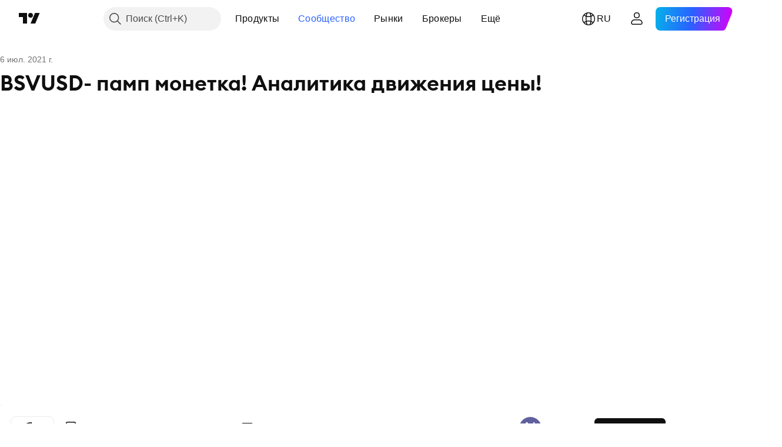

--- FILE ---
content_type: text/html; charset=utf-8
request_url: https://ru.tradingview.com/chart/BSVUSD/42MactjV-bsvusd-pamp-monetka-analitika-dvizheniya-tseny/
body_size: 167703
content:


<!DOCTYPE html>
<html lang="ru" dir="ltr" class="is-not-authenticated is-not-pro  theme-light"
 data-theme="light">
<head><meta charset="utf-8" />
<meta name="viewport" content="width=device-width, initial-scale=1.0, maximum-scale=1.0, minimum-scale=1.0, user-scalable=no">	<script nonce="/Edovj0eBSpqQBdlWUYfFA==">window.initData = {};</script><title>BSVUSD- памп монетка! Аналитика движения цены!  по BITFINEX:BSVUSD от nbfdfghjkl — TradingView</title>
<!-- { block promo_footer_css_bundle } -->
		<!-- { render_css_bundle('promo_footer') } -->
		<link crossorigin="anonymous" href="https://static.tradingview.com/static/bundles/15992.6ab8fddbbeec572ad16b.css" rel="stylesheet" type="text/css"/>
	<!-- { endblock promo_footer_css_bundle } -->

	<!-- { block personal_css_bundle } -->
		<!-- render_css_bundle('base') -->
		<link crossorigin="anonymous" href="https://static.tradingview.com/static/bundles/7204.bd4a617f902d8e4336d7.css" rel="stylesheet" type="text/css"/>
<link crossorigin="anonymous" href="https://static.tradingview.com/static/bundles/77196.1ee43ed7cda5d814dba7.css" rel="stylesheet" type="text/css"/>
<link crossorigin="anonymous" href="https://static.tradingview.com/static/bundles/12874.2243f526973e835a8777.css" rel="stylesheet" type="text/css"/>
<link crossorigin="anonymous" href="https://static.tradingview.com/static/bundles/20541.ffebbd5b14e162a70fac.css" rel="stylesheet" type="text/css"/>
<link crossorigin="anonymous" href="https://static.tradingview.com/static/bundles/22691.df517de208b59f042c3b.css" rel="stylesheet" type="text/css"/>
<link crossorigin="anonymous" href="https://static.tradingview.com/static/bundles/72834.146c7925be9f43c9c767.css" rel="stylesheet" type="text/css"/>
<link crossorigin="anonymous" href="https://static.tradingview.com/static/bundles/6656.0e277b504c24d73f6420.css" rel="stylesheet" type="text/css"/>
<link crossorigin="anonymous" href="https://static.tradingview.com/static/bundles/97406.a24aa84d5466dfc219e3.css" rel="stylesheet" type="text/css"/>
<link crossorigin="anonymous" href="https://static.tradingview.com/static/bundles/51307.bb4e309d13e8ea654e19.css" rel="stylesheet" type="text/css"/>
<link crossorigin="anonymous" href="https://static.tradingview.com/static/bundles/62560.c8a32e4a427c0c57131c.css" rel="stylesheet" type="text/css"/>
<link crossorigin="anonymous" href="https://static.tradingview.com/static/bundles/28415.e6caff1a47a6c8a0f783.css" rel="stylesheet" type="text/css"/>
<link crossorigin="anonymous" href="https://static.tradingview.com/static/bundles/78820.3dc3168a8005e8c156fe.css" rel="stylesheet" type="text/css"/>
<link crossorigin="anonymous" href="https://static.tradingview.com/static/bundles/4857.2a0b835c9459f5e8f334.css" rel="stylesheet" type="text/css"/>
<link crossorigin="anonymous" href="https://static.tradingview.com/static/bundles/30608.1b5e0eb056a8145e2004.css" rel="stylesheet" type="text/css"/>
<link crossorigin="anonymous" href="https://static.tradingview.com/static/bundles/60733.515b38c2fad56295e0d7.css" rel="stylesheet" type="text/css"/>
<link crossorigin="anonymous" href="https://static.tradingview.com/static/bundles/94584.053cede951b9d64dea44.css" rel="stylesheet" type="text/css"/>
<link crossorigin="anonymous" href="https://static.tradingview.com/static/bundles/52294.8c6373aa92664b86de9e.css" rel="stylesheet" type="text/css"/>
<link crossorigin="anonymous" href="https://static.tradingview.com/static/bundles/56167.a33c76f5549cc7102e61.css" rel="stylesheet" type="text/css"/>
<link crossorigin="anonymous" href="https://static.tradingview.com/static/bundles/72373.cdd20397318c8a54ee02.css" rel="stylesheet" type="text/css"/>
<link crossorigin="anonymous" href="https://static.tradingview.com/static/bundles/68820.b0c44555783cdd4786b8.css" rel="stylesheet" type="text/css"/>
<link crossorigin="anonymous" href="https://static.tradingview.com/static/bundles/39394.1f12e32e6d4c4b83fe10.css" rel="stylesheet" type="text/css"/>
<link crossorigin="anonymous" href="https://static.tradingview.com/static/bundles/28562.e29096bd778450adbd58.css" rel="stylesheet" type="text/css"/>
<link crossorigin="anonymous" href="https://static.tradingview.com/static/bundles/19934.288c07086ff109a1d327.css" rel="stylesheet" type="text/css"/>
<link crossorigin="anonymous" href="https://static.tradingview.com/static/bundles/5911.5f96f6b3c550d3f0da23.css" rel="stylesheet" type="text/css"/>
<link crossorigin="anonymous" href="https://static.tradingview.com/static/bundles/6133.2dae60a90526a493d165.css" rel="stylesheet" type="text/css"/>
<link crossorigin="anonymous" href="https://static.tradingview.com/static/bundles/30331.cec6b9b458e103483d37.css" rel="stylesheet" type="text/css"/>
<link crossorigin="anonymous" href="https://static.tradingview.com/static/bundles/45207.4c0489c8756499c78a5e.css" rel="stylesheet" type="text/css"/>
<link crossorigin="anonymous" href="https://static.tradingview.com/static/bundles/17644.53a8a16a13c65b9ef1b6.css" rel="stylesheet" type="text/css"/>
<link crossorigin="anonymous" href="https://static.tradingview.com/static/bundles/5347.66e97921f2de4965604d.css" rel="stylesheet" type="text/css"/>
<link crossorigin="anonymous" href="https://static.tradingview.com/static/bundles/90145.8b74b8d86218eec14871.css" rel="stylesheet" type="text/css"/>
<link crossorigin="anonymous" href="https://static.tradingview.com/static/bundles/59334.4a832facb7e57c5e13f3.css" rel="stylesheet" type="text/css"/>
<link crossorigin="anonymous" href="https://static.tradingview.com/static/bundles/91361.140a08c3b11237f684ec.css" rel="stylesheet" type="text/css"/>
<link crossorigin="anonymous" href="https://static.tradingview.com/static/bundles/3691.a607e1947cc1d6442aef.css" rel="stylesheet" type="text/css"/>
<link crossorigin="anonymous" href="https://static.tradingview.com/static/bundles/79248.b085e41549ac76222ff0.css" rel="stylesheet" type="text/css"/>
<link crossorigin="anonymous" href="https://static.tradingview.com/static/bundles/17675.7322b9d581c3bd767a8f.css" rel="stylesheet" type="text/css"/>
	<!-- { endblock personal_css_bundle } -->

	<!-- { block extra_styles } -->
	<link crossorigin="anonymous" href="https://static.tradingview.com/static/bundles/26184.a8e87c60a250a6212b03.css" rel="stylesheet" type="text/css"/>
<link crossorigin="anonymous" href="https://static.tradingview.com/static/bundles/32078.4dd8f716b361ea76fac9.css" rel="stylesheet" type="text/css"/>
<link crossorigin="anonymous" href="https://static.tradingview.com/static/bundles/50370.a1a91e4e3b8d4d56af6a.css" rel="stylesheet" type="text/css"/>
<link crossorigin="anonymous" href="https://static.tradingview.com/static/bundles/29903.89b41c884d5213432809.css" rel="stylesheet" type="text/css"/>
<link crossorigin="anonymous" href="https://static.tradingview.com/static/bundles/24840.08865a24cd22e705a127.css" rel="stylesheet" type="text/css"/>
<link crossorigin="anonymous" href="https://static.tradingview.com/static/bundles/61504.303d3d3a2eef8a440230.css" rel="stylesheet" type="text/css"/>
<link crossorigin="anonymous" href="https://static.tradingview.com/static/bundles/84592.9ad3142f13630874398c.css" rel="stylesheet" type="text/css"/>
<link crossorigin="anonymous" href="https://static.tradingview.com/static/bundles/68650.e664998b1025f8944a19.css" rel="stylesheet" type="text/css"/>
<link crossorigin="anonymous" href="https://static.tradingview.com/static/bundles/58572.dad95b9e4df028f98405.css" rel="stylesheet" type="text/css"/>
<link crossorigin="anonymous" href="https://static.tradingview.com/static/bundles/86459.a94905aa773ec52c64fa.css" rel="stylesheet" type="text/css"/>
<link crossorigin="anonymous" href="https://static.tradingview.com/static/bundles/81350.86c68c4067216e42a0f1.css" rel="stylesheet" type="text/css"/>
<link crossorigin="anonymous" href="https://static.tradingview.com/static/bundles/84509.b78aa0f889805782a114.css" rel="stylesheet" type="text/css"/>
<link crossorigin="anonymous" href="https://static.tradingview.com/static/bundles/62156.ce7b2959f31f83034b45.css" rel="stylesheet" type="text/css"/>
<link crossorigin="anonymous" href="https://static.tradingview.com/static/bundles/56254.a23f3ec5b836024b605b.css" rel="stylesheet" type="text/css"/>
<link crossorigin="anonymous" href="https://static.tradingview.com/static/bundles/88936.d49d6f461c53e70b38bc.css" rel="stylesheet" type="text/css"/>
<link crossorigin="anonymous" href="https://static.tradingview.com/static/bundles/54123.b37eaf239cea1a4a4b98.css" rel="stylesheet" type="text/css"/>
<link crossorigin="anonymous" href="https://static.tradingview.com/static/bundles/14544.83eca2c4704f4649b7a3.css" rel="stylesheet" type="text/css"/>
<link crossorigin="anonymous" href="https://static.tradingview.com/static/bundles/31069.c75dd2e4bc4003a8d3c6.css" rel="stylesheet" type="text/css"/>
<link crossorigin="anonymous" href="https://static.tradingview.com/static/bundles/50553.3ab347d4bc9cadf8d238.css" rel="stylesheet" type="text/css"/>
<link crossorigin="anonymous" href="https://static.tradingview.com/static/bundles/18013.0655ac40c6882bf9e438.css" rel="stylesheet" type="text/css"/>
<link crossorigin="anonymous" href="https://static.tradingview.com/static/bundles/75070.42c5ad63db6e22dd1780.css" rel="stylesheet" type="text/css"/>
<link crossorigin="anonymous" href="https://static.tradingview.com/static/bundles/85379.e2d0f6189d763981c46b.css" rel="stylesheet" type="text/css"/>
<link crossorigin="anonymous" href="https://static.tradingview.com/static/bundles/3406.24a50d99637b4e3bf9e7.css" rel="stylesheet" type="text/css"/>
<link crossorigin="anonymous" href="https://static.tradingview.com/static/bundles/14142.fa043cf9d22075746ca7.css" rel="stylesheet" type="text/css"/>
<link crossorigin="anonymous" href="https://static.tradingview.com/static/bundles/92124.5845fa80448b407d32ec.css" rel="stylesheet" type="text/css"/>
<link crossorigin="anonymous" href="https://static.tradingview.com/static/bundles/98703.a2b02fc165a1c32d442e.css" rel="stylesheet" type="text/css"/>
<link crossorigin="anonymous" href="https://static.tradingview.com/static/bundles/65644.82e6d18dc48a569d26eb.css" rel="stylesheet" type="text/css"/>
<link crossorigin="anonymous" href="https://static.tradingview.com/static/bundles/5605.7992e8c447118cda6e67.css" rel="stylesheet" type="text/css"/>
<link crossorigin="anonymous" href="https://static.tradingview.com/static/bundles/57014.5d64ece78149214e8812.css" rel="stylesheet" type="text/css"/>
<link crossorigin="anonymous" href="https://static.tradingview.com/static/bundles/96133.507ceb094fe735b3e439.css" rel="stylesheet" type="text/css"/>
<link crossorigin="anonymous" href="https://static.tradingview.com/static/bundles/85992.24dc3e7280c9494642a6.css" rel="stylesheet" type="text/css"/>
<link crossorigin="anonymous" href="https://static.tradingview.com/static/bundles/52665.005deab1142faaf7462d.css" rel="stylesheet" type="text/css"/>
<link crossorigin="anonymous" href="https://static.tradingview.com/static/bundles/96614.aa36a3e7cbd35864ab1c.css" rel="stylesheet" type="text/css"/>
<link crossorigin="anonymous" href="https://static.tradingview.com/static/bundles/78698.9e07627cdc60a2c13dc3.css" rel="stylesheet" type="text/css"/>
<link crossorigin="anonymous" href="https://static.tradingview.com/static/bundles/96946.664cb7df376aef027378.css" rel="stylesheet" type="text/css"/>
<link crossorigin="anonymous" href="https://static.tradingview.com/static/bundles/94425.e8a11b1164ed8f31863d.css" rel="stylesheet" type="text/css"/>
<link crossorigin="anonymous" href="https://static.tradingview.com/static/bundles/30931.b2e7517523adce965dba.css" rel="stylesheet" type="text/css"/>
<link crossorigin="anonymous" href="https://static.tradingview.com/static/bundles/13619.8ac06c6d6672271c5f68.css" rel="stylesheet" type="text/css"/>
<link crossorigin="anonymous" href="https://static.tradingview.com/static/bundles/12748.199034cf25af72be11eb.css" rel="stylesheet" type="text/css"/>
<link crossorigin="anonymous" href="https://static.tradingview.com/static/bundles/66857.843c3e887cfdf130d542.css" rel="stylesheet" type="text/css"/>
<link crossorigin="anonymous" href="https://static.tradingview.com/static/bundles/18350.e409f558fe163ea9a3de.css" rel="stylesheet" type="text/css"/>
<link crossorigin="anonymous" href="https://static.tradingview.com/static/bundles/92112.db4c9d5652778b489aaa.css" rel="stylesheet" type="text/css"/>
<link crossorigin="anonymous" href="https://static.tradingview.com/static/bundles/68448.f611cd4d950c54a2caec.css" rel="stylesheet" type="text/css"/>
<link crossorigin="anonymous" href="https://static.tradingview.com/static/bundles/24309.848f88391da875ceb2a3.css" rel="stylesheet" type="text/css"/>
<link crossorigin="anonymous" href="https://static.tradingview.com/static/bundles/32388.e2ac42d074266d6f4cc4.css" rel="stylesheet" type="text/css"/>
<link crossorigin="anonymous" href="https://static.tradingview.com/static/bundles/2298.e4906aeeda8c192efa8f.css" rel="stylesheet" type="text/css"/>
<link crossorigin="anonymous" href="https://static.tradingview.com/static/bundles/6811.4ca141638fbeaa002769.css" rel="stylesheet" type="text/css"/>
<link crossorigin="anonymous" href="https://static.tradingview.com/static/bundles/34022.f218afa7d02ef496982b.css" rel="stylesheet" type="text/css"/>
<link crossorigin="anonymous" href="https://static.tradingview.com/static/bundles/9313.ef5d27e92eb3d48dab23.css" rel="stylesheet" type="text/css"/>
<link crossorigin="anonymous" href="https://static.tradingview.com/static/bundles/87844.a89d3d49f869720ebbba.css" rel="stylesheet" type="text/css"/>
<link crossorigin="anonymous" href="https://static.tradingview.com/static/bundles/79780.84d89360ede6a350ded3.css" rel="stylesheet" type="text/css"/>
<link crossorigin="anonymous" href="https://static.tradingview.com/static/bundles/50694.e8c29c22063c80408cca.css" rel="stylesheet" type="text/css"/>
<link crossorigin="anonymous" href="https://static.tradingview.com/static/bundles/22969.c32eeb1152afcd97b12e.css" rel="stylesheet" type="text/css"/>
<link crossorigin="anonymous" href="https://static.tradingview.com/static/bundles/83580.fdc9454547343089f3c6.css" rel="stylesheet" type="text/css"/>
<link crossorigin="anonymous" href="https://static.tradingview.com/static/bundles/20789.ab5c2b3cb921527e4170.css" rel="stylesheet" type="text/css"/>
<link crossorigin="anonymous" href="https://static.tradingview.com/static/bundles/29592.6154c4943032cbc1f19b.css" rel="stylesheet" type="text/css"/>
<link crossorigin="anonymous" href="https://static.tradingview.com/static/bundles/31916.57160ac113283e720311.css" rel="stylesheet" type="text/css"/>
<link crossorigin="anonymous" href="https://static.tradingview.com/static/bundles/55174.dc96c4d047ce06b033ba.css" rel="stylesheet" type="text/css"/>
<link crossorigin="anonymous" href="https://static.tradingview.com/static/bundles/5969.21c839e51d9fe09bc1ad.css" rel="stylesheet" type="text/css"/>
<link crossorigin="anonymous" href="https://static.tradingview.com/static/bundles/83332.323d337a96ea2d0d1f5b.css" rel="stylesheet" type="text/css"/>
<link crossorigin="anonymous" href="https://static.tradingview.com/static/bundles/26149.58e3d28c4207f0232d45.css" rel="stylesheet" type="text/css"/>
<link crossorigin="anonymous" href="https://static.tradingview.com/static/bundles/5769.b3335017ad0d222109e8.css" rel="stylesheet" type="text/css"/>
<link crossorigin="anonymous" href="https://static.tradingview.com/static/bundles/49022.455c0a58d3762d16e782.css" rel="stylesheet" type="text/css"/>
<link crossorigin="anonymous" href="https://static.tradingview.com/static/bundles/38582.2b62a108282b3e90d95c.css" rel="stylesheet" type="text/css"/>
<link crossorigin="anonymous" href="https://static.tradingview.com/static/bundles/15001.aa02a2d96f821d501dba.css" rel="stylesheet" type="text/css"/>
<link crossorigin="anonymous" href="https://static.tradingview.com/static/bundles/75432.cee64bd18eb72dd37b3d.css" rel="stylesheet" type="text/css"/>
<link crossorigin="anonymous" href="https://static.tradingview.com/static/bundles/43165.f500e435f461fabe05f6.css" rel="stylesheet" type="text/css"/>
<link crossorigin="anonymous" href="https://static.tradingview.com/static/bundles/70571.51824f94f04f357f27ed.css" rel="stylesheet" type="text/css"/>
<link crossorigin="anonymous" href="https://static.tradingview.com/static/bundles/6695.1ea7d74fa789f5e3b9c4.css" rel="stylesheet" type="text/css"/>
<link crossorigin="anonymous" href="https://static.tradingview.com/static/bundles/42734.28212819357e05bc15ab.css" rel="stylesheet" type="text/css"/>
<link crossorigin="anonymous" href="https://static.tradingview.com/static/bundles/97915.5b2ef44e883aedf9ee07.css" rel="stylesheet" type="text/css"/>
<link crossorigin="anonymous" href="https://static.tradingview.com/static/bundles/35229.f7d16c2e8bbca89e1d2b.css" rel="stylesheet" type="text/css"/>
<link crossorigin="anonymous" href="https://static.tradingview.com/static/bundles/49468.bd38a05bcbe9f63005d5.css" rel="stylesheet" type="text/css"/>
<link crossorigin="anonymous" href="https://static.tradingview.com/static/bundles/16543.7bcb96fa677df6654c99.css" rel="stylesheet" type="text/css"/>
<link crossorigin="anonymous" href="https://static.tradingview.com/static/bundles/78076.434b6268f44aba75e190.css" rel="stylesheet" type="text/css"/>
<link crossorigin="anonymous" href="https://static.tradingview.com/static/bundles/68844.52241fb1c81e27787e36.css" rel="stylesheet" type="text/css"/>
<link crossorigin="anonymous" href="https://static.tradingview.com/static/bundles/14467.83decb3b53bc0d042d6d.css" rel="stylesheet" type="text/css"/>
<link crossorigin="anonymous" href="https://static.tradingview.com/static/bundles/41550.58233e916df28997402f.css" rel="stylesheet" type="text/css"/>
	<!-- { endblock extra_styles } --><script nonce="/Edovj0eBSpqQBdlWUYfFA==">
	window.locale = 'ru';
	window.language = 'ru';
</script>
	<!-- { block promo_footer_js_bundle } -->
		<!-- { render_js_bundle('promo_footer') } -->
		<link crossorigin="anonymous" href="https://static.tradingview.com/static/bundles/ru.63639.1944621f814981fac967.js" rel="preload" as="script"/>
<link crossorigin="anonymous" href="https://static.tradingview.com/static/bundles/25096.92bda83ae2bfdec74d91.js" rel="preload" as="script"/>
<link crossorigin="anonymous" href="https://static.tradingview.com/static/bundles/promo_footer.954e6f05cc562c25e58d.js" rel="preload" as="script"/><script crossorigin="anonymous" src="https://static.tradingview.com/static/bundles/ru.63639.1944621f814981fac967.js" defer></script>
<script crossorigin="anonymous" src="https://static.tradingview.com/static/bundles/25096.92bda83ae2bfdec74d91.js" defer></script>
<script crossorigin="anonymous" src="https://static.tradingview.com/static/bundles/promo_footer.954e6f05cc562c25e58d.js" defer></script>
	<!-- { endblock promo_footer_js_bundle } -->

	<!-- { block personal_js_bundle } -->
		<!-- render_js_bundle('base') -->
		<link crossorigin="anonymous" href="https://static.tradingview.com/static/bundles/runtime.1639f0a1652a120749c9.js" rel="preload" as="script"/>
<link crossorigin="anonymous" href="https://static.tradingview.com/static/bundles/ru.11389.2b9c5a4a377923252369.js" rel="preload" as="script"/>
<link crossorigin="anonymous" href="https://static.tradingview.com/static/bundles/32227.d826c45d2d27f2ff4314.js" rel="preload" as="script"/>
<link crossorigin="anonymous" href="https://static.tradingview.com/static/bundles/77507.fb006c0c7a02051cf5cd.js" rel="preload" as="script"/>
<link crossorigin="anonymous" href="https://static.tradingview.com/static/bundles/22665.478e72b4af5ae0c375ec.js" rel="preload" as="script"/>
<link crossorigin="anonymous" href="https://static.tradingview.com/static/bundles/12886.7be7542f140baf734d79.js" rel="preload" as="script"/>
<link crossorigin="anonymous" href="https://static.tradingview.com/static/bundles/22023.035d84389dc598280aca.js" rel="preload" as="script"/>
<link crossorigin="anonymous" href="https://static.tradingview.com/static/bundles/2373.7f1c5f402e07b6f9d0b4.js" rel="preload" as="script"/>
<link crossorigin="anonymous" href="https://static.tradingview.com/static/bundles/62134.57ec9cb3f1548c6e710a.js" rel="preload" as="script"/>
<link crossorigin="anonymous" href="https://static.tradingview.com/static/bundles/1620.cf91b3df49fde2229d37.js" rel="preload" as="script"/>
<link crossorigin="anonymous" href="https://static.tradingview.com/static/bundles/68134.53b8dc667ab093512b37.js" rel="preload" as="script"/>
<link crossorigin="anonymous" href="https://static.tradingview.com/static/bundles/93243.9f32faddc6003d3f9057.js" rel="preload" as="script"/>
<link crossorigin="anonymous" href="https://static.tradingview.com/static/bundles/13071.91e2fa9b6767c20351c0.js" rel="preload" as="script"/>
<link crossorigin="anonymous" href="https://static.tradingview.com/static/bundles/32378.b87f7c1aed020f9c3427.js" rel="preload" as="script"/>
<link crossorigin="anonymous" href="https://static.tradingview.com/static/bundles/29138.383caf3c5b6f45e5df5b.js" rel="preload" as="script"/>
<link crossorigin="anonymous" href="https://static.tradingview.com/static/bundles/23298.0b1a2a8df7ae6c4f9aff.js" rel="preload" as="script"/>
<link crossorigin="anonymous" href="https://static.tradingview.com/static/bundles/91834.5fd292a5c7fa61cec1af.js" rel="preload" as="script"/>
<link crossorigin="anonymous" href="https://static.tradingview.com/static/bundles/81015.bf8d8baf1e9bdee91b08.js" rel="preload" as="script"/>
<link crossorigin="anonymous" href="https://static.tradingview.com/static/bundles/70241.37c6eebd1c31e49a42e0.js" rel="preload" as="script"/>
<link crossorigin="anonymous" href="https://static.tradingview.com/static/bundles/base.26f59c46d5e73f5d923e.js" rel="preload" as="script"/><script crossorigin="anonymous" src="https://static.tradingview.com/static/bundles/runtime.1639f0a1652a120749c9.js" defer></script>
<script crossorigin="anonymous" src="https://static.tradingview.com/static/bundles/ru.11389.2b9c5a4a377923252369.js" defer></script>
<script crossorigin="anonymous" src="https://static.tradingview.com/static/bundles/32227.d826c45d2d27f2ff4314.js" defer></script>
<script crossorigin="anonymous" src="https://static.tradingview.com/static/bundles/77507.fb006c0c7a02051cf5cd.js" defer></script>
<script crossorigin="anonymous" src="https://static.tradingview.com/static/bundles/22665.478e72b4af5ae0c375ec.js" defer></script>
<script crossorigin="anonymous" src="https://static.tradingview.com/static/bundles/12886.7be7542f140baf734d79.js" defer></script>
<script crossorigin="anonymous" src="https://static.tradingview.com/static/bundles/22023.035d84389dc598280aca.js" defer></script>
<script crossorigin="anonymous" src="https://static.tradingview.com/static/bundles/2373.7f1c5f402e07b6f9d0b4.js" defer></script>
<script crossorigin="anonymous" src="https://static.tradingview.com/static/bundles/62134.57ec9cb3f1548c6e710a.js" defer></script>
<script crossorigin="anonymous" src="https://static.tradingview.com/static/bundles/1620.cf91b3df49fde2229d37.js" defer></script>
<script crossorigin="anonymous" src="https://static.tradingview.com/static/bundles/68134.53b8dc667ab093512b37.js" defer></script>
<script crossorigin="anonymous" src="https://static.tradingview.com/static/bundles/93243.9f32faddc6003d3f9057.js" defer></script>
<script crossorigin="anonymous" src="https://static.tradingview.com/static/bundles/13071.91e2fa9b6767c20351c0.js" defer></script>
<script crossorigin="anonymous" src="https://static.tradingview.com/static/bundles/32378.b87f7c1aed020f9c3427.js" defer></script>
<script crossorigin="anonymous" src="https://static.tradingview.com/static/bundles/29138.383caf3c5b6f45e5df5b.js" defer></script>
<script crossorigin="anonymous" src="https://static.tradingview.com/static/bundles/23298.0b1a2a8df7ae6c4f9aff.js" defer></script>
<script crossorigin="anonymous" src="https://static.tradingview.com/static/bundles/91834.5fd292a5c7fa61cec1af.js" defer></script>
<script crossorigin="anonymous" src="https://static.tradingview.com/static/bundles/81015.bf8d8baf1e9bdee91b08.js" defer></script>
<script crossorigin="anonymous" src="https://static.tradingview.com/static/bundles/70241.37c6eebd1c31e49a42e0.js" defer></script>
<script crossorigin="anonymous" src="https://static.tradingview.com/static/bundles/base.26f59c46d5e73f5d923e.js" defer></script>
	<!-- { endblock personal_js_bundle } -->

	<!-- { block additional_js_bundle } -->
	<!-- { endblock additional_js_bundle } -->	<script nonce="/Edovj0eBSpqQBdlWUYfFA==">
		window.initData = window.initData || {};
		window.initData.theme = "light";
			(()=>{"use strict";const t=/(?:^|;)\s*theme=(dark|light)(?:;|$)|$/.exec(document.cookie)[1];t&&(document.documentElement.classList.toggle("theme-dark","dark"===t),document.documentElement.classList.toggle("theme-light","light"===t),document.documentElement.dataset.theme=t,window.initData=window.initData||{},window.initData.theme=t)})();
	</script>
	<script nonce="/Edovj0eBSpqQBdlWUYfFA==">
		(()=>{"use strict";"undefined"!=typeof window&&"undefined"!=typeof navigator&&/mac/i.test(navigator.platform)&&document.documentElement.classList.add("mac_os_system")})();
	</script>

	<script nonce="/Edovj0eBSpqQBdlWUYfFA==">var environment = "battle";
		window.WS_HOST_PING_REQUIRED = true;
		window.BUILD_TIME = "2026-01-16T11:35:19";
		window.WEBSOCKET_HOST = "data.tradingview.com";
		window.WEBSOCKET_PRO_HOST = "prodata.tradingview.com";
		window.WEBSOCKET_HOST_FOR_DEEP_BACKTESTING = "history-data.tradingview.com";
		window.WIDGET_HOST = "https://www.tradingview-widget.com";
		window.TradingView = window.TradingView || {};
	</script>

	<link rel="conversions-config" href="https://s3.tradingview.com/conversions_ru.json">
	<link rel="metrics-config" href="https://scanner-backend.tradingview.com/enum/ordered?id=metrics_full_name,metrics&lang=ru&label-product=ytm-metrics-plan.json" crossorigin>

	<script nonce="/Edovj0eBSpqQBdlWUYfFA==">
		(()=>{"use strict";function e(e,t=!1){const{searchParams:n}=new URL(String(location));let s="true"===n.get("mobileapp_new"),o="true"===n.get("mobileapp");if(!t){const e=function(e){const t=e+"=",n=document.cookie.split(";");for(let e=0;e<n.length;e++){let s=n[e];for(;" "===s.charAt(0);)s=s.substring(1,s.length);if(0===s.indexOf(t))return s.substring(t.length,s.length)}return null}("tv_app")||"";s||=["android","android_nps"].includes(e),o||="ios"===e}return!("new"!==e&&"any"!==e||!s)||!("new"===e||!o)}const t="undefined"!=typeof window&&"undefined"!=typeof navigator,n=t&&"ontouchstart"in window,s=(t&&n&&window,t&&(n||navigator.maxTouchPoints),t&&window.chrome&&window.chrome.runtime,t&&window.navigator.userAgent.toLowerCase().indexOf("firefox"),t&&/\sEdge\/\d\d\b/.test(navigator.userAgent),t&&Boolean(navigator.vendor)&&navigator.vendor.indexOf("Apple")>-1&&-1===navigator.userAgent.indexOf("CriOS")&&navigator.userAgent.indexOf("FxiOS"),t&&/mac/i.test(navigator.platform),t&&/Win32|Win64/i.test(navigator.platform),t&&/Linux/i.test(navigator.platform),t&&/Android/i.test(navigator.userAgent)),o=t&&/BlackBerry/i.test(navigator.userAgent),i=t&&/iPhone|iPad|iPod/.test(navigator.platform),c=t&&/Opera Mini/i.test(navigator.userAgent),r=t&&("MacIntel"===navigator.platform&&navigator.maxTouchPoints>1||/iPad/.test(navigator.platform)),a=s||o||i||c,h=window.TradingView=window.TradingView||{};const _={Android:()=>s,BlackBerry:()=>o,iOS:()=>i,Opera:()=>c,isIPad:()=>r,any:()=>a};h.isMobile=_;const l=new Map;function d(){const e=window.location.pathname,t=window.location.host,n=`${t}${e}`;return l.has(n)||l.set(n,function(e,t){const n=["^widget-docs"];for(const e of n)if(new RegExp(e).test(t))return!0;const s=["^widgetembed/?$","^cmewidgetembed/?$","^([0-9a-zA-Z-]+)/widgetembed/?$","^([0-9a-zA-Z-]+)/widgetstatic/?$","^([0-9a-zA-Z-]+)?/?mediumwidgetembed/?$","^twitter-chart/?$","^telegram/chart/?$","^embed/([0-9a-zA-Z]{8})/?$","^widgetpopup/?$","^extension/?$","^idea-popup/?$","^hotlistswidgetembed/?$","^([0-9a-zA-Z-]+)/hotlistswidgetembed/?$","^marketoverviewwidgetembed/?$","^([0-9a-zA-Z-]+)/marketoverviewwidgetembed/?$","^eventswidgetembed/?$","^tickerswidgetembed/?$","^forexcrossrateswidgetembed/?$","^forexheatmapwidgetembed/?$","^marketquoteswidgetembed/?$","^screenerwidget/?$","^cryptomktscreenerwidget/?$","^([0-9a-zA-Z-]+)/cryptomktscreenerwidget/?$","^([0-9a-zA-Z-]+)/marketquoteswidgetembed/?$","^technical-analysis-widget-embed/$","^singlequotewidgetembed/?$","^([0-9a-zA-Z-]+)/singlequotewidgetembed/?$","^embed-widget/([0-9a-zA-Z-]+)/(([0-9a-zA-Z-]+)/)?$","^widget-docs/([0-9a-zA-Z-]+)/([0-9a-zA-Z-/]+)?$"],o=e.replace(/^\//,"");let i;for(let e=s.length-1;e>=0;e--)if(i=new RegExp(s[e]),i.test(o))return!0;return!1}(e,t)),l.get(n)??!1}h.onWidget=d;const g=()=>{},u="~m~";class m{constructor(e,t={}){this.sessionid=null,this.connected=!1,this._timeout=null,this._base=e,this._options={timeout:t.timeout||2e4,connectionType:t.connectionType}}connect(){this._socket=new WebSocket(this._prepareUrl()),this._socket.onmessage=e=>{
if("string"!=typeof e.data)throw new TypeError(`The WebSocket message should be a string. Recieved ${Object.prototype.toString.call(e.data)}`);this._onData(e.data)},this._socket.onclose=this._onClose.bind(this),this._socket.onerror=this._onError.bind(this)}send(e){this._socket&&this._socket.send(this._encode(e))}disconnect(){this._clearIdleTimeout(),this._socket&&(this._socket.onmessage=g,this._socket.onclose=g,this._socket.onerror=g,this._socket.close())}_clearIdleTimeout(){null!==this._timeout&&(clearTimeout(this._timeout),this._timeout=null)}_encode(e){let t,n="";const s=Array.isArray(e)?e:[e],o=s.length;for(let e=0;e<o;e++)t=null===s[e]||void 0===s[e]?"":m._stringify(s[e]),n+=u+t.length+u+t;return n}_decode(e){const t=[];let n,s;do{if(e.substring(0,3)!==u)return t;n="",s="";const o=(e=e.substring(3)).length;for(let t=0;t<o;t++){if(s=Number(e.substring(t,t+1)),Number(e.substring(t,t+1))!==s){e=e.substring(n.length+3),n=Number(n);break}n+=s}t.push(e.substring(0,n)),e=e.substring(n)}while(""!==e);return t}_onData(e){this._setTimeout();const t=this._decode(e),n=t.length;for(let e=0;e<n;e++)this._onMessage(t[e])}_setTimeout(){this._clearIdleTimeout(),this._timeout=setTimeout(this._onTimeout.bind(this),this._options.timeout)}_onTimeout(){this.disconnect(),this._onDisconnect({code:4e3,reason:"socket.io timeout",wasClean:!1})}_onMessage(e){this.sessionid?this._checkIfHeartbeat(e)?this._onHeartbeat(e.slice(3)):this._checkIfJson(e)?this._base.onMessage(JSON.parse(e.slice(3))):this._base.onMessage(e):(this.sessionid=e,this._onConnect())}_checkIfHeartbeat(e){return this._checkMessageType(e,"h")}_checkIfJson(e){return this._checkMessageType(e,"j")}_checkMessageType(e,t){return e.substring(0,3)==="~"+t+"~"}_onHeartbeat(e){this.send("~h~"+e)}_onConnect(){this.connected=!0,this._base.onConnect()}_onDisconnect(e){this._clear(),this._base.onDisconnect(e),this.sessionid=null}_clear(){this.connected=!1}_prepareUrl(){const t=w(this._base.host);if(t.pathname+="socket.io/websocket",t.protocol="wss:",t.searchParams.append("from",window.location.pathname.slice(1,50)),t.searchParams.append("date",window.BUILD_TIME||""),e("any")&&t.searchParams.append("client","mobile"),this._options.connectionType&&t.searchParams.append("type",this._options.connectionType),window.WEBSOCKET_PARAMS_ANALYTICS){const{ws_page_uri:e,ws_ancestor_origin:n}=window.WEBSOCKET_PARAMS_ANALYTICS;e&&t.searchParams.append("page-uri",e),n&&t.searchParams.append("ancestor-origin",n)}const n=window.location.search.includes("widget_token")||window.location.hash.includes("widget_token");return d()||n||t.searchParams.append("auth","sessionid"),t.href}_onClose(e){this._clearIdleTimeout(),this._onDisconnect(e)}_onError(e){this._clearIdleTimeout(),this._clear(),this._base.emit("error",[e]),this.sessionid=null}static _stringify(e){return"[object Object]"===Object.prototype.toString.call(e)?"~j~"+JSON.stringify(e):String(e)}}class p{constructor(e,t){this.host=e,this._connecting=!1,this._events={},this.transport=this._getTransport(t)}isConnected(){
return!!this.transport&&this.transport.connected}isConnecting(){return this._connecting}connect(){this.isConnected()||(this._connecting&&this.disconnect(),this._connecting=!0,this.transport.connect())}send(e){this.transport&&this.transport.connected&&this.transport.send(e)}disconnect(){this.transport&&this.transport.disconnect()}on(e,t){e in this._events||(this._events[e]=[]),this._events[e].push(t)}offAll(){this._events={}}onMessage(e){this.emit("message",[e])}emit(e,t=[]){if(e in this._events){const n=this._events[e].concat(),s=n.length;for(let e=0;e<s;e++)n[e].apply(this,t)}}onConnect(){this.clear(),this.emit("connect")}onDisconnect(e){this.emit("disconnect",[e])}clear(){this._connecting=!1}_getTransport(e){return new m(this,e)}}function w(e){const t=-1!==e.indexOf("/")?new URL(e):new URL("wss://"+e);if("wss:"!==t.protocol&&"https:"!==t.protocol)throw new Error("Invalid websocket base "+e);return t.pathname.endsWith("/")||(t.pathname+="/"),t.search="",t.username="",t.password="",t}const k="undefined"!=typeof window&&Number(window.TELEMETRY_WS_ERROR_LOGS_THRESHOLD)||0;class f{constructor(e,t={}){this._queueStack=[],this._logsQueue=[],this._telemetryObjectsQueue=[],this._reconnectCount=0,this._redirectCount=0,this._errorsCount=0,this._errorsInfoSent=!1,this._connectionStart=null,this._connectionEstablished=null,this._reconnectTimeout=null,this._onlineCancellationToken=null,this._isConnectionForbidden=!1,this._initialHost=t.initialHost||null,this._suggestedHost=e,this._proHost=t.proHost,this._reconnectHost=t.reconnectHost,this._noReconnectAfterTimeout=!0===t.noReconnectAfterTimeout,this._dataRequestTimeout=t.dataRequestTimeout,this._connectionType=t.connectionType,this._doConnect(),t.pingRequired&&-1===window.location.search.indexOf("noping")&&this._startPing()}connect(){this._tryConnect()}resetCounters(){this._reconnectCount=0,this._redirectCount=0}setLogger(e,t){this._logger=e,this._getLogHistory=t,this._flushLogs()}setTelemetry(e){this._telemetry=e,this._telemetry.reportSent.subscribe(this,this._onTelemetrySent),this._flushTelemetry()}onReconnect(e){this._onReconnect=e}isConnected(){return!!this._socket&&this._socket.isConnected()}isConnecting(){return!!this._socket&&this._socket.isConnecting()}on(e,t){return!!this._socket&&("connect"===e&&this._socket.isConnected()?t():"disconnect"===e?this._disconnectCallbacks.push(t):this._socket.on(e,t),!0)}getSessionId(){return this._socket&&this._socket.transport?this._socket.transport.sessionid:null}send(e){return this.isConnected()?(this._socket.send(e),!0):(this._queueMessage(e),!1)}getConnectionEstablished(){return this._connectionEstablished}getHost(){const e=this._tryGetProHost();return null!==e?e:this._reconnectHost&&this._reconnectCount>3?this._reconnectHost:this._suggestedHost}getReconnectCount(){return this._reconnectCount}getRedirectCount(){return this._redirectCount}getConnectionStart(){return this._connectionStart}disconnect(){this._clearReconnectTimeout(),(this.isConnected()||this.isConnecting())&&(this._propagateDisconnect(),this._disconnectCallbacks=[],
this._closeSocket())}forbidConnection(){this._isConnectionForbidden=!0,this.disconnect()}allowConnection(){this._isConnectionForbidden=!1,this.connect()}isMaxRedirects(){return this._redirectCount>=20}isMaxReconnects(){return this._reconnectCount>=20}getPingInfo(){return this._pingInfo||null}_tryGetProHost(){return window.TradingView&&window.TradingView.onChartPage&&"battle"===window.environment&&!this._redirectCount&&-1===window.location.href.indexOf("ws_host")?this._initialHost?this._initialHost:void 0!==window.user&&window.user.pro_plan?this._proHost||this._suggestedHost:null:null}_queueMessage(e){0===this._queueStack.length&&this._logMessage(0,"Socket is not connected. Queued a message"),this._queueStack.push(e)}_processMessageQueue(){0!==this._queueStack.length&&(this._logMessage(0,"Processing queued messages"),this._queueStack.forEach(this.send.bind(this)),this._logMessage(0,"Processed "+this._queueStack.length+" messages"),this._queueStack=[])}_onDisconnect(e){this._noReconnectAfterTimeout||null!==this._reconnectTimeout||(this._reconnectTimeout=setTimeout(this._tryReconnect.bind(this),5e3)),this._clearOnlineCancellationToken();let t="disconnect session:"+this.getSessionId();e&&(t+=", code:"+e.code+", reason:"+e.reason,1005===e.code&&this._sendTelemetry("websocket_code_1005")),this._logMessage(0,t),this._propagateDisconnect(e),this._closeSocket(),this._queueStack=[]}_closeSocket(){null!==this._socket&&(this._socket.offAll(),this._socket.disconnect(),this._socket=null)}_logMessage(e,t){const n={method:e,message:t};this._logger?this._flushLogMessage(n):(n.message=`[${(new Date).toISOString()}] ${n.message}`,this._logsQueue.push(n))}_flushLogMessage(e){switch(e.method){case 2:this._logger.logDebug(e.message);break;case 3:this._logger.logError(e.message);break;case 0:this._logger.logInfo(e.message);break;case 1:this._logger.logNormal(e.message)}}_flushLogs(){this._flushLogMessage({method:1,message:"messages from queue. Start."}),this._logsQueue.forEach((e=>{this._flushLogMessage(e)})),this._flushLogMessage({method:1,message:"messages from queue. End."}),this._logsQueue=[]}_sendTelemetry(e,t){const n={event:e,params:t};this._telemetry?this._flushTelemetryObject(n):this._telemetryObjectsQueue.push(n)}_flushTelemetryObject(e){this._telemetry.sendChartReport(e.event,e.params,!1)}_flushTelemetry(){this._telemetryObjectsQueue.forEach((e=>{this._flushTelemetryObject(e)})),this._telemetryObjectsQueue=[]}_doConnect(){this._socket&&(this._socket.isConnected()||this._socket.isConnecting())||(this._clearOnlineCancellationToken(),this._host=this.getHost(),this._socket=new p(this._host,{timeout:this._dataRequestTimeout,connectionType:this._connectionType}),this._logMessage(0,"Connecting to "+this._host),this._bindEvents(),this._disconnectCallbacks=[],this._connectionStart=performance.now(),this._connectionEstablished=null,this._socket.connect(),performance.mark("SWSC",{detail:"Start WebSocket connection"}),this._socket.on("connect",(()=>{performance.mark("EWSC",{detail:"End WebSocket connection"}),
performance.measure("WebSocket connection delay","SWSC","EWSC")})))}_propagateDisconnect(e){const t=this._disconnectCallbacks.length;for(let n=0;n<t;n++)this._disconnectCallbacks[n](e||{})}_bindEvents(){this._socket&&(this._socket.on("connect",(()=>{const e=this.getSessionId();if("string"==typeof e){const t=JSON.parse(e);if(t.redirect)return this._redirectCount+=1,this._suggestedHost=t.redirect,this.isMaxRedirects()&&this._sendTelemetry("redirect_bailout"),void this._redirect()}this._connectionEstablished=performance.now(),this._processMessageQueue(),this._logMessage(0,"connect session:"+e)})),this._socket.on("disconnect",this._onDisconnect.bind(this)),this._socket.on("close",this._onDisconnect.bind(this)),this._socket.on("error",(e=>{this._logMessage(0,new Date+" session:"+this.getSessionId()+" websocket error:"+JSON.stringify(e)),this._sendTelemetry("websocket_error"),this._errorsCount++,!this._errorsInfoSent&&this._errorsCount>=k&&(void 0!==this._lastConnectCallStack&&(this._sendTelemetry("websocket_error_connect_stack",{text:this._lastConnectCallStack}),delete this._lastConnectCallStack),void 0!==this._getLogHistory&&this._sendTelemetry("websocket_error_log",{text:this._getLogHistory(50).join("\n")}),this._errorsInfoSent=!0)})))}_redirect(){this.disconnect(),this._reconnectWhenOnline()}_tryReconnect(){this._tryConnect()&&(this._reconnectCount+=1)}_tryConnect(){return!this._isConnectionForbidden&&(this._clearReconnectTimeout(),this._lastConnectCallStack=new Error(`WebSocket connect stack. Is connected: ${this.isConnected()}.`).stack||"",!this.isConnected()&&(this.disconnect(),this._reconnectWhenOnline(),!0))}_clearOnlineCancellationToken(){this._onlineCancellationToken&&(this._onlineCancellationToken(),this._onlineCancellationToken=null)}_clearReconnectTimeout(){null!==this._reconnectTimeout&&(clearTimeout(this._reconnectTimeout),this._reconnectTimeout=null)}_reconnectWhenOnline(){if(navigator.onLine)return this._logMessage(0,"Network status: online - trying to connect"),this._doConnect(),void(this._onReconnect&&this._onReconnect());this._logMessage(0,"Network status: offline - wait until online"),this._onlineCancellationToken=function(e){let t=e;const n=()=>{window.removeEventListener("online",n),t&&t()};return window.addEventListener("online",n),()=>{t=null}}((()=>{this._logMessage(0,"Network status changed to online - trying to connect"),this._doConnect(),this._onReconnect&&this._onReconnect()}))}_onTelemetrySent(e){"websocket_error"in e&&(this._errorsCount=0,this._errorsInfoSent=!1)}_startPing(){if(this._pingIntervalId)return;const e=w(this.getHost());e.pathname+="ping",e.protocol="https:";let t=0,n=0;const s=e=>{this._pingInfo=this._pingInfo||{max:0,min:1/0,avg:0};const s=(new Date).getTime()-e;s>this._pingInfo.max&&(this._pingInfo.max=s),s<this._pingInfo.min&&(this._pingInfo.min=s),t+=s,n++,this._pingInfo.avg=t/n,n>=10&&this._pingIntervalId&&(clearInterval(this._pingIntervalId),delete this._pingIntervalId)};this._pingIntervalId=setInterval((()=>{const t=(new Date).getTime(),n=new XMLHttpRequest
;n.open("GET",e,!0),n.send(),n.onreadystatechange=()=>{n.readyState===XMLHttpRequest.DONE&&200===n.status&&s(t)}}),1e4)}}window.WSBackendConnection=new f(window.WEBSOCKET_HOST,{pingRequired:window.WS_HOST_PING_REQUIRED,proHost:window.WEBSOCKET_PRO_HOST,reconnectHost:window.WEBSOCKET_HOST_FOR_RECONNECT,initialHost:window.WEBSOCKET_INITIAL_HOST,connectionType:window.WEBSOCKET_CONNECTION_TYPE}),window.WSBackendConnectionCtor=f})();
	</script>


	<script nonce="/Edovj0eBSpqQBdlWUYfFA==">var is_authenticated = false;
		var user = {"username":"Guest","following":"0","followers":"0","ignore_list":[],"available_offers":{}};
		window.initData.priceAlertsFacadeClientUrl = "https://pricealerts.tradingview.com";
		window.initData.currentLocaleInfo = {"language":"ru","language_name":"Русский","flag":"ru","geoip_code":"ru","countries_with_this_language":["am","by","kg","kz","md","tj","tm","uz"],"iso":"ru","iso_639_3":"rus","global_name":"Russian","is_only_recommended_tw_autorepost":true};
		window.initData.offerButtonInfo = {"class_name":"tv-header__offer-button-container--trial-join","title":"Регистрация","href":"/pricing/?source=header_go_pro_button&feature=start_free_trial","subtitle":null,"expiration":null,"color":"gradient","stretch":false};
		window.initData.settings = {'S3_LOGO_SERVICE_BASE_URL': 'https://s3-symbol-logo.tradingview.com/', 'S3_NEWS_IMAGE_SERVICE_BASE_URL': 'https://s3.tradingview.com/news/', 'WEBPACK_STATIC_PATH': 'https://static.tradingview.com/static/bundles/', 'TRADING_URL': 'https://papertrading.tradingview.com', 'CRUD_STORAGE_URL': 'https://crud-storage.tradingview.com'};
		window.countryCode = "US";


			window.__initialEnabledFeaturesets =
				(window.__initialEnabledFeaturesets || []).concat(
					['tv_production'].concat(
						window.ClientCustomConfiguration && window.ClientCustomConfiguration.getEnabledFeatureSet
							? JSON.parse(window.ClientCustomConfiguration.getEnabledFeatureSet())
							: []
					)
				);

			if (window.ClientCustomConfiguration && window.ClientCustomConfiguration.getDisabledFeatureSet) {
				window.__initialDisabledFeaturesets = JSON.parse(window.ClientCustomConfiguration.getDisabledFeatureSet());
			}



			var lastGlobalNotificationIds = [1014973,1014936,1014900,1014897,1014895,1014891,1014888,1014850,1014847,1014843,1014789];

		var shopConf = {
			offers: [],
		};

		var featureToggleState = {"black_friday_popup":1.0,"black_friday_mainpage":1.0,"black_friday_extend_limitation":1.0,"chart_autosave_5min":1.0,"chart_autosave_30min":1.0,"chart_save_metainfo_separately":1.0,"performance_test_mode":1.0,"ticks_replay":1.0,"footprint_statistic_table":1.0,"chart_storage_hibernation_delay_60min":1.0,"log_replay_to_persistent_logger":1.0,"enable_select_date_replay_mobile":1.0,"support_persistent_logs":1.0,"seasonals_table":1.0,"ytm_on_chart":1.0,"enable_step_by_step_hints_for_drawings":1.0,"enable_new_indicators_templates_view":1.0,"allow_brackets_profit_loss":1.0,"enable_traded_context_linking":1.0,"order_context_validation_in_instant_mode":1.0,"internal_fullscreen_api":1.0,"alerts-presets":1.0,"alerts-watchlist-allow-in-multicondions":1.0,"alerts-pro-symbol-filtering":1.0,"alerts-disable-fires-read-from-toast":1.0,"alerts-editor-fire-rate-setting":1.0,"enable_symbol_change_restriction_on_widgets":1.0,"enable_asx_symbol_restriction":1.0,"symphony_allow_non_partitioned_cookie_on_old_symphony":1.0,"symphony_notification_badges":1.0,"symphony_use_adk_for_upgrade_request":1.0,"telegram_mini_app_reduce_snapshot_quality":1.0,"news_enable_filtering_by_user":1.0,"timeout_django_db":0.15,"timeout_django_usersettings_db":0.15,"timeout_django_charts_db":0.25,"timeout_django_symbols_lists_db":0.25,"timeout_django_minds_db":0.05,"timeout_django_logging_db":0.25,"disable_services_monitor_metrics":1.0,"enable_signin_recaptcha":1.0,"enable_idea_spamdetectorml":1.0,"enable_idea_spamdetectorml_comments":1.0,"enable_spamdetectorml_chat":1.0,"enable_minds_spamdetectorml":1.0,"backend-connections-in-token":1.0,"one_connection_with_exchanges":1.0,"mobile-ads-ios":1.0,"mobile-ads-android":1.0,"google-one-tap-signin":1.0,"braintree-gopro-in-order-dialog":1.0,"braintree-apple-pay":1.0,"braintree-google-pay":1.0,"braintree-apple-pay-from-ios-app":1.0,"braintree-apple-pay-trial":1.0,"triplea-payments":1.0,"braintree-google-pay-trial":1.0,"braintree-one-usd-verification":1.0,"braintree-3ds-enabled":1.0,"braintree-3ds-status-check":1.0,"braintree-additional-card-checks-for-trial":1.0,"braintree-instant-settlement":1.0,"braintree_recurring_billing_scheduler_subscription":1.0,"checkout_manual_capture_required":1.0,"checkout-subscriptions":1.0,"checkout_additional_card_checks_for_trial":1.0,"checkout_fail_on_duplicate_payment_methods_for_trial":1.0,"checkout_fail_on_banned_countries_for_trial":1.0,"checkout_fail_on_banned_bank_for_trial":1.0,"checkout_fail_on_banned_bank_for_premium_trial":1.0,"checkout_fail_on_close_to_expiration_card_trial":1.0,"checkout_fail_on_prepaid_card_trial":1.0,"country_of_issuance_vs_billing_country":1.0,"checkout_show_instead_of_braintree":1.0,"checkout-3ds":1.0,"checkout-3ds-us":1.0,"checkout-paypal":1.0,"checkout_include_account_holder":1.0,"checkout-paypal-trial":1.0,"annual_to_monthly_downgrade_attempt":1.0,"razorpay_trial_10_inr":1.0,"razorpay-card-order-token-section":1.0,"razorpay-card-subscriptions":1.0,"razorpay-upi-subscriptions":1.0,"razorpay-s3-invoice-upload":1.0,"razorpay_include_date_of_birth":1.0,"dlocal-payments":1.0,"braintree_transaction_source":1.0,"vertex-tax":1.0,"receipt_in_emails":1.0,"adwords-analytics":1.0,"disable_mobile_upsell_ios":1.0,"disable_mobile_upsell_android":1.0,"required_agreement_for_rt":1.0,"check_market_data_limits":1.0,"force_to_complete_data":1.0,"force_to_upgrade_to_expert":1.0,"send_tradevan_invoice":1.0,"show_pepe_animation":1.0,"send_next_payment_info_receipt":1.0,"screener-alerts-read-only":1.0,"screener-condition-filters-auto-apply":1.0,"screener_bond_restriction_by_auth_enabled":1.0,"screener_bond_rating_columns_restriction_by_auth_enabled":1.0,"ses_tracking":1.0,"send_financial_notifications":1.0,"spark_translations":1.0,"spark_category_translations":1.0,"spark_tags_translations":1.0,"pro_plan_initial_refunds_disabled":1.0,"previous_monoproduct_purchases_refunds_enabled":1.0,"enable_ideas_recommendations":1.0,"enable_ideas_recommendations_feed":1.0,"fail_on_duplicate_payment_methods_for_trial":1.0,"ethoca_alert_notification_webhook":1.0,"hide_suspicious_users_ideas":1.0,"disable_publish_strategy_range_based_chart":1.0,"restrict_simultaneous_requests":1.0,"login_from_new_device_email":1.0,"ssr_worker_nowait":1.0,"broker_A1CAPITAL":1.0,"broker_ACTIVTRADES":1.0,"broker_ALCHEMYMARKETS":1.0,"broker_ALICEBLUE":1.0,"broker_ALPACA":1.0,"broker_ALRAMZ":1.0,"broker_AMP":1.0,"hide_ANGELONE_on_ios":1.0,"hide_ANGELONE_on_android":1.0,"hide_ANGELONE_on_mobile_web":1.0,"ANGELONE_beta":1.0,"broker_AVA_FUTURES":1.0,"AVA_FUTURES_oauth_authorization":1.0,"broker_B2PRIME":1.0,"hide_BAJAJ_on_ios":1.0,"hide_BAJAJ_on_android":1.0,"hide_BAJAJ_on_mobile_web":1.0,"BAJAJ_beta":1.0,"broker_BEYOND":1.0,"broker_BINANCE":1.0,"enable_binanceapis_base_url":1.0,"broker_BINGBON":1.0,"broker_BITAZZA":1.0,"broker_BITGET":1.0,"broker_BITMEX":1.0,"broker_BITSTAMP":1.0,"broker_BLACKBULL":1.0,"broker_BLUEBERRYMARKETS":1.0,"broker_BTCC":1.0,"broker_BYBIT":1.0,"broker_CAPITALCOM":1.0,"broker_CAPTRADER":1.0,"CAPTRADER_separate_integration_migration_warning":1.0,"broker_CFI":1.0,"broker_CGSI":1.0,"hide_CGSI_on_ios":1.0,"hide_CGSI_on_android":1.0,"hide_CGSI_on_mobile_web":1.0,"CGSI_beta":1.0,"broker_CITYINDEX":1.0,"cityindex_spreadbetting":1.0,"broker_CMCMARKETS":1.0,"broker_COBRATRADING":1.0,"broker_COINBASE":1.0,"coinbase_request_server_logger":1.0,"coinbase_cancel_position_brackets":1.0,"broker_COINW":1.0,"broker_COLMEX":1.0,"hide_CQG_on_ios":1.0,"hide_CQG_on_android":1.0,"hide_CQG_on_mobile_web":1.0,"cqg-realtime-bandwidth-limit":1.0,"hide_CRYPTOCOM_on_ios":1.0,"hide_CRYPTOCOM_on_android":1.0,"hide_CRYPTOCOM_on_mobile_web":1.0,"CRYPTOCOM_beta":1.0,"hide_CURRENCYCOM_on_ios":1.0,"hide_CURRENCYCOM_on_android":1.0,"hide_CURRENCYCOM_on_mobile_web":1.0,"hide_CXM_on_ios":1.0,"hide_CXM_on_android":1.0,"hide_CXM_on_mobile_web":1.0,"CXM_beta":1.0,"broker_DAOL":1.0,"broker_DERAYAH":1.0,"broker_DHAN":1.0,"broker_DNSE":1.0,"broker_DORMAN":1.0,"hide_DUMMY_on_ios":1.0,"hide_DUMMY_on_android":1.0,"hide_DUMMY_on_mobile_web":1.0,"broker_EASYMARKETS":1.0,"broker_ECOVALORES":1.0,"ECOVALORES_beta":1.0,"broker_EDGECLEAR":1.0,"edgeclear_oauth_authorization":1.0,"broker_EIGHTCAP":1.0,"broker_ERRANTE":1.0,"broker_ESAFX":1.0,"hide_FIDELITY_on_ios":1.0,"hide_FIDELITY_on_android":1.0,"hide_FIDELITY_on_mobile_web":1.0,"FIDELITY_beta":1.0,"broker_FOREXCOM":1.0,"forexcom_session_v2":1.0,"broker_FPMARKETS":1.0,"hide_FTX_on_ios":1.0,"hide_FTX_on_android":1.0,"hide_FTX_on_mobile_web":1.0,"ftx_request_server_logger":1.0,"broker_FUSIONMARKETS":1.0,"fxcm_server_logger":1.0,"broker_FXCM":1.0,"broker_FXOPEN":1.0,"broker_FXPRO":1.0,"broker_FYERS":1.0,"broker_GATE":1.0,"broker_GBEBROKERS":1.0,"broker_GEMINI":1.0,"broker_GENIALINVESTIMENTOS":1.0,"hide_GLOBALPRIME_on_ios":1.0,"hide_GLOBALPRIME_on_android":1.0,"hide_GLOBALPRIME_on_mobile_web":1.0,"globalprime-brokers-side-maintenance":1.0,"broker_GOMARKETS":1.0,"broker_GOTRADE":1.0,"broker_HERENYA":1.0,"hide_HTX_on_ios":1.0,"hide_HTX_on_android":1.0,"hide_HTX_on_mobile_web":1.0,"broker_IBKR":1.0,"check_ibkr_side_maintenance":1.0,"ibkr_request_server_logger":1.0,"ibkr_parallel_provider_initialization":1.0,"ibkr_ws_account_summary":1.0,"ibkr_ws_server_logger":1.0,"ibkr_subscribe_to_order_updates_first":1.0,"ibkr_ws_account_ledger":1.0,"broker_IBROKER":1.0,"broker_ICMARKETS":1.0,"broker_ICMARKETS_ASIC":1.0,"broker_ICMARKETS_EU":1.0,"broker_IG":1.0,"broker_INFOYATIRIM":1.0,"broker_INNOVESTX":1.0,"broker_INTERACTIVEIL":1.0,"broker_IRONBEAM":1.0,"hide_IRONBEAM_CQG_on_ios":1.0,"hide_IRONBEAM_CQG_on_android":1.0,"hide_IRONBEAM_CQG_on_mobile_web":1.0,"broker_KSECURITIES":1.0,"broker_LIBERATOR":1.0,"broker_MEXEM":1.0,"broker_MIDAS":1.0,"hide_MOCKBROKER_on_ios":1.0,"hide_MOCKBROKER_on_android":1.0,"hide_MOCKBROKER_on_mobile_web":1.0,"hide_MOCKBROKER_IMPLICIT_on_ios":1.0,"hide_MOCKBROKER_IMPLICIT_on_android":1.0,"hide_MOCKBROKER_IMPLICIT_on_mobile_web":1.0,"hide_MOCKBROKER_CODE_on_ios":1.0,"hide_MOCKBROKER_CODE_on_android":1.0,"hide_MOCKBROKER_CODE_on_mobile_web":1.0,"broker_MOOMOO":1.0,"broker_MOTILALOSWAL":1.0,"broker_NINJATRADER":1.0,"broker_OANDA":1.0,"oanda_server_logging":1.0,"oanda_oauth_multiplexing":1.0,"broker_OKX":1.0,"broker_OPOFINANCE":1.0,"broker_OPTIMUS":1.0,"broker_OSMANLI":1.0,"broker_OSMANLIFX":1.0,"paper_force_connect_pushstream":1.0,"paper_subaccount_custom_currency":1.0,"paper_outside_rth":1.0,"broker_PAYTM":1.0,"broker_PEPPERSTONE":1.0,"broker_PHEMEX":1.0,"broker_PHILLIPCAPITAL_TR":1.0,"broker_PHILLIPNOVA":1.0,"broker_PLUS500":1.0,"plus500_oauth_authorization":1.0,"broker_PURPLETRADING":1.0,"broker_QUESTRADE":1.0,"broker_RIYADCAPITAL":1.0,"broker_ROBOMARKETS":1.0,"broker_REPLAYBROKER":1.0,"broker_SAMUEL":1.0,"broker_SAXOBANK":1.0,"broker_SHAREMARKET":1.0,"broker_SKILLING":1.0,"broker_SPREADEX":1.0,"broker_SWISSQUOTE":1.0,"broker_STONEX":1.0,"broker_TASTYFX":1.0,"broker_TASTYTRADE":1.0,"broker_THINKMARKETS":1.0,"broker_TICKMILL":1.0,"hide_TIGER_on_ios":1.0,"hide_TIGER_on_android":1.0,"hide_TIGER_on_mobile_web":1.0,"broker_TRADENATION":1.0,"hide_TRADESMART_on_ios":1.0,"hide_TRADESMART_on_android":1.0,"hide_TRADESMART_on_mobile_web":1.0,"TRADESMART_beta":1.0,"broker_TRADESTATION":1.0,"tradestation_request_server_logger":1.0,"tradestation_account_data_streaming":1.0,"tradestation_streaming_server_logging":1.0,"broker_TRADEZERO":1.0,"broker_TRADIER":1.0,"broker_TRADIER_FUTURES":1.0,"tradier_futures_oauth_authorization":1.0,"broker_TRADOVATE":1.0,"broker_TRADU":1.0,"tradu_spread_bet":1.0,"broker_TRIVE":1.0,"broker_VANTAGE":1.0,"broker_VELOCITY":1.0,"broker_WEBULL":1.0,"broker_WEBULLJAPAN":1.0,"broker_WEBULLPAY":1.0,"broker_WEBULLUK":1.0,"broker_WHITEBIT":1.0,"broker_WHSELFINVEST":1.0,"broker_WHSELFINVEST_FUTURES":1.0,"WHSELFINVEST_FUTURES_oauth_authorization":1.0,"broker_XCUBE":1.0,"broker_YLG":1.0,"broker_id_session":1.0,"disallow_concurrent_sessions":1.0,"use_code_flow_v2_provider":1.0,"use_code_flow_v2_provider_for_untested_brokers":1.0,"mobile_trading_web":1.0,"mobile_trading_ios":1.0,"mobile_trading_android":1.0,"continuous_front_contract_trading":1.0,"trading_request_server_logger":1.0,"rest_request_server_logger":1.0,"oauth2_code_flow_provider_server_logger":1.0,"rest_logout_on_429":1.0,"review_popup_on_chart":1.0,"show_concurrent_connection_warning":1.0,"enable_trading_server_logger":1.0,"order_presets":1.0,"order_ticket_resizable_drawer_on":1.0,"rest_use_async_mapper":1.0,"paper_competition_leaderboard":1.0,"paper_competition_link_community":1.0,"paper_competition_leaderboard_user_stats":1.0,"paper_competition_previous_competitions":1.0,"amp_oauth_authorization":1.0,"blueline_oauth_authorization":1.0,"dorman_oauth_authorization":1.0,"ironbeam_oauth_authorization":1.0,"optimus_oauth_authorization":1.0,"stonex_oauth_authorization":1.0,"ylg_oauth_authorization":1.0,"trading_general_events_ga_tracking":1.0,"replay_result_sharing":1.0,"replay_trading_brackets":1.0,"hide_all_brokers_button_in_ios_app":1.0,"force_max_allowed_pulling_intervals":1.0,"paper_delay_trading":1.0,"enable_first_touch_is_selection":1.0,"clear_project_order_on_order_ticket_close":1.0,"enable_new_behavior_of_confirm_buttons_on_mobile":1.0,"renew_token_preemption_30":1.0,"do_not_open_ot_from_plus_button":1.0,"broker_side_promotion":1.0,"enable_new_trading_menu_structure":1.0,"enable_order_panel_state_persistence":1.0,"quick_trading_panel":1.0,"paper_order_confirmation_dialog":1.0,"paper_multiple_levels_enabled":1.0,"enable_chart_adaptive_tpsl_buttons_on_mobile":1.0,"enable_market_project_order":1.0,"enable_symbols_popularity_showing":1.0,"enable_translations_s3_upload":1.0,"etf_fund_flows_only_days_resolutions":1.0,"advanced_watchlist_hide_compare_widget":1.0,"disable_snowplow_platform_events":1.0,"notify_idea_mods_about_first_publication":1.0,"enable_waf_tracking":1.0,"new_errors_flow":1.0,"two_tabs_one_report":1.0,"hide_save_indicator":1.0,"symbol_search_country_sources":1.0,"symbol_search_bond_type_filter":1.0,"watchlists_dialog_scroll_to_active":1.0,"bottom_panel_track_events":1.0,"snowplow_beacon_feature":1.0,"show_data_problems_in_help_center":1.0,"enable_apple_device_check":1.0,"enable_apple_intro_offer_signature":1.0,"enable_apple_promo_offer_signature_v2":1.0,"enable_apple_promo_signature":1.0,"should_charge_full_price_on_upgrade_if_google_payment":1.0,"enable_push_notifications_android":1.0,"enable_push_notifications_ios":1.0,"enable_manticore_cluster":1.0,"enable_pushstream_auth":1.0,"enable_envoy_proxy":1.0,"enable_envoy_proxy_papertrading":1.0,"enable_envoy_proxy_screener":1.0,"enable_tv_watchlists":1.0,"disable_watchlists_modify":1.0,"options_reduce_polling_interval":1.0,"options_chain_use_quote_session":1.0,"options_chain_volume":1.0,"options_chart_price_unit":1.0,"options_spread_explorer":1.0,"show_toast_about_unread_message":1.0,"enable_partner_payout":1.0,"enable_email_change_logging":1.0,"set_limit_to_1000_for_colored_lists":1.0,"enable_email_on_partner_status_change":1.0,"enable_partner_program_apply":1.0,"enable_partner_program":1.0,"compress_cache_data":1.0,"news_enable_streaming":1.0,"news_screener_page_client":1.0,"enable_declaration_popup_on_load":1.0,"move_ideas_and_minds_into_news":1.0,"broker_awards_vote_2025":1.0,"show_data_bonds_free_users":1.0,"enable_modern_render_mode_on_markets_bonds":1.0,"enable_prof_popup_free":1.0,"ios_app_news_and_minds":1.0,"fundamental_graphs_presets":1.0,"do_not_disclose_phone_occupancy":1.0,"enable_redirect_to_widget_documentation_of_any_localization":1.0,"news_enable_streaming_hibernation":1.0,"news_streaming_hibernation_delay_10min":1.0,"pass_recovery_search_hide_info":1.0,"news_enable_streaming_on_screener":1.0,"enable_forced_email_confirmation":1.0,"enable_support_assistant":1.0,"show_gift_button":1.0,"address_validation_enabled":1.0,"generate_invoice_number_by_country":1.0,"show_favorite_layouts":1.0,"enable_social_auth_confirmation":1.0,"enable_ad_block_detect":1.0,"tvd_new_tab_linking":1.0,"tvd_last_tab_close_button":1.0,"hide_embed_this_chart":1.0,"move_watchlist_actions":1.0,"enable_lingua_lang_check":1.0,"get_saved_active_list_before_getting_all_lists":1.0,"enable_alternative_twitter_api":1.0,"show_referral_notification_dialog":0.5,"set_new_black_color":1.0,"hide_right_toolbar_button":1.0,"news_use_news_mediator":1.0,"allow_trailing_whitespace_in_number_token":1.0,"restrict_pwned_password_set":1.0,"notif_settings_enable_new_store":1.0,"notif_settings_disable_old_store_write":1.0,"notif_settings_disable_old_store_read":1.0,"checkout-enable-risksdk":1.0,"checkout-enable-risksdk-for-initial-purchase":1.0,"enable_metadefender_check_for_agreement":1.0,"show_download_yield_curves_data":1.0,"disable_widgetbar_in_apps":1.0,"hide_publications_of_banned_users":1.0,"enable_summary_updates_from_chart_session":1.0,"portfolios_page":1.0,"show_news_flow_tool_right_bar":1.0,"enable_chart_saving_stats":1.0,"enable_saving_same_chart_rate_limit":1.0,"news_alerts_enabled":1.0,"refund_unvoidable_coupons_enabled":1.0,"vertical_editor":1.0,"enable_snowplow_email_tracking":1.0,"news_enable_sentiment":1.0,"use_in_symbol_search_options_mcx_exchange":1.0,"enable_usersettings_symbols_per_row_soft_limit":0.1,"forbid_login_with_pwned_passwords":1.0,"allow_script_package_subscriptions":1.0,"debug_get_test_bars_data":1.0,"news_use_mediator_story":1.0,"header_toolbar_trade_button":1.0,"header_toolbar_trade_button_hint":1.0,"black_friday_enable_skip_to_payment":1.0,"new_order_ticket_inputs":0.5,"hide_see_on_super_charts_button":1.0,"hide_symbol_page_chart_type_switcher":1.0,"disable_chat_spam_protection_for_premium_users":1.0,"enable_broker_comparison_pages":1.0,"use_custom_create_user_perms_screener":1.0};</script>

<script nonce="/Edovj0eBSpqQBdlWUYfFA==">
	window.initData = window.initData || {};

	window.initData.snowplowSettings = {
		collectorId: 'tv_cf',
		url: 'snowplow-pixel.tradingview.com',
		params: {
			appId: 'tradingview',
			postPath: '/com.tradingview/track',
		},
		enabled: true,
	}
</script>
	<script nonce="/Edovj0eBSpqQBdlWUYfFA==">window.PUSHSTREAM_URL = "wss://pushstream.tradingview.com";
		window.CHARTEVENTS_URL = "https://chartevents-reuters.tradingview.com/";
		window.ECONOMIC_CALENDAR_URL = "https://economic-calendar.tradingview.com/";
		window.EARNINGS_CALENDAR_URL = "https://scanner.tradingview.com";
		window.NEWS_SERVICE_URL = "https://news-headlines.tradingview.com";
		window.NEWS_MEDIATOR_URL = "https://news-mediator.tradingview.com";
		window.NEWS_STREAMING_URL = "https://notifications.tradingview.com/news/channel";
		window.SS_HOST = "symbol-search.tradingview.com";
		window.SS_URL = "";
		window.PORTFOLIO_URL = "https://portfolio.tradingview.com/portfolio/v1";
		window.SS_DOMAIN_PARAMETER = 'production';
		window.DEFAULT_SYMBOL = "RUS:USDRUB_TOM";
		window.COUNTRY_CODE_TO_DEFAULT_EXCHANGE = {"en":"US","us":"US","ae":"ADX","ar":"BCBA","at":"VIE","au":"ASX","bd":"DSEBD","be":"EURONEXT_BRU","bh":"BAHRAIN","br":"BMFBOVESPA","ca":"TSX","ch":"SIX","cl":"BCS","zh_CN":"SSE","co":"BVC","cy":"CSECY","cz":"PSECZ","de_DE":"XETR","dk":"OMXCOP","ee":"OMXTSE","eg":"EGX","es":"BME","fi":"OMXHEX","fr":"EURONEXT_PAR","gr":"ATHEX","hk":"HKEX","hu":"BET","id":"IDX","ie":"EURONEXTDUB","he_IL":"TASE","in":"BSE","is":"OMXICE","it":"MIL","ja":"TSE","ke":"NSEKE","kr":"KRX","kw":"KSE","lk":"CSELK","lt":"OMXVSE","lv":"OMXRSE","lu":"LUXSE","mx":"BMV","ma":"CSEMA","ms_MY":"MYX","ng":"NSENG","nl":"EURONEXT_AMS","no":"OSL","nz":"NZX","pe":"BVL","ph":"PSE","pk":"PSX","pl":"GPW","pt":"EURONEXT_LIS","qa":"QSE","rs":"BELEX","ru":"RUS","ro":"BVB","ar_AE":"TADAWUL","se":"NGM","sg":"SGX","sk":"BSSE","th_TH":"SET","tn":"BVMT","tr":"BIST","zh_TW":"TWSE","gb":"LSE","ve":"BVCV","vi_VN":"HOSE","za":"JSE"};
		window.SCREENER_HOST = "https://scanner.tradingview.com";
		window.TV_WATCHLISTS_URL = "";
		window.AWS_BBS3_DOMAIN = "https://tradingview-user-uploads.s3.amazonaws.com";
		window.AWS_S3_CDN  = "https://s3.tradingview.com";
		window.OPTIONS_CHARTING_HOST = "https://options-charting.tradingview.com";
		window.OPTIONS_STORAGE_HOST = "https://options-storage.tradingview.com";
		window.OPTIONS_STORAGE_DUMMY_RESPONSES = false;
		window.OPTIONS_SPREAD_EXPLORER_HOST = "https://options-spread-explorer.tradingview.com";
		window.initData.SCREENER_STORAGE_URL = "https://screener-storage.tradingview.com/screener-storage";
		window.initData.SCREENER_FACADE_HOST = "https://screener-facade.tradingview.com/screener-facade";
		window.initData.screener_storage_release_version = 49;
		window.initData.NEWS_SCREEN_DATA_VERSION = 1;

			window.DATA_ISSUES_HOST = "https://support-middleware.tradingview.com";

		window.TELEMETRY_HOSTS = {"charts":{"free":"https://telemetry.tradingview.com/free","pro":"https://telemetry.tradingview.com/pro","widget":"https://telemetry.tradingview.com/widget","ios_free":"https://telemetry.tradingview.com/charts-ios-free","ios_pro":"https://telemetry.tradingview.com/charts-ios-pro","android_free":"https://telemetry.tradingview.com/charts-android-free","android_pro":"https://telemetry.tradingview.com/charts-android-pro"},"alerts":{"all":"https://telemetry.tradingview.com/alerts"},"line_tools_storage":{"all":"https://telemetry.tradingview.com/line-tools-storage"},"news":{"all":"https://telemetry.tradingview.com/news"},"pine":{"all":"https://telemetry.tradingview.com/pine"},"calendars":{"all":"https://telemetry.tradingview.com/calendars"},"site":{"free":"https://telemetry.tradingview.com/site-free","pro":"https://telemetry.tradingview.com/site-pro","widget":"https://telemetry.tradingview.com/site-widget"},"trading":{"all":"https://telemetry.tradingview.com/trading"}};
		window.TELEMETRY_WS_ERROR_LOGS_THRESHOLD = 100;
		window.RECAPTCHA_SITE_KEY = "6Lcqv24UAAAAAIvkElDvwPxD0R8scDnMpizaBcHQ";
		window.RECAPTCHA_SITE_KEY_V3 = "6LeQMHgUAAAAAKCYctiBGWYrXN_tvrODSZ7i9dLA";
		window.GOOGLE_CLIENT_ID = "236720109952-v7ud8uaov0nb49fk5qm03as8o7dmsb30.apps.googleusercontent.com";

		window.PINE_URL = window.PINE_URL || "https://pine-facade.tradingview.com/pine-facade";</script>		<meta name="description" content="Добрый день! Выводим аналитику на новый уровень!

Идея аналитика вероятного дальнейшего движения.

https://www.tradingview.com/x/aVLifT43/

Успешных торгов!

Спасибо всем за Ваше внимание!

Не уходите без лайка и комментария, а если Вам понравилась моя аналитика подписывайтесь, и Вы точно ничего не пропустите!

Дисклеймер!

Профессиональный инвестор и трейдер. Опыт 8 лет.
Делюсь с Вами своим мнением, идеями и аналитикой, которые могут отличаться от Ваших.
Не торгуйте без обучения. …" />


<link rel="canonical" href="https://ru.tradingview.com/chart/BSVUSD/42MactjV-bsvusd-pamp-monetka-analitika-dvizheniya-tseny/" />
<meta name="robots" content="noindex, follow" />

<link rel="icon" href="https://static.tradingview.com/static/images/favicon.ico">
<meta name="application-name" content="TradingView" />

<meta name="format-detection" content="telephone=no" />

<link rel="manifest" href="https://static.tradingview.com/static/images/favicon/manifest.json" />

<meta name="theme-color" media="(prefers-color-scheme: light)" content="#F9F9F9"> <meta name="theme-color" media="(prefers-color-scheme: dark)" content="#262626"> 
<meta name="apple-mobile-web-app-title" content="TradingView Site" />
<meta name="apple-mobile-web-app-capable" content="yes" />
<meta name="apple-mobile-web-app-status-bar-style" content="black" />
<link rel="apple-touch-icon" sizes="180x180" href="https://static.tradingview.com/static/images/favicon/apple-touch-icon-180x180.png" /><link rel="link-locale" data-locale="en" href="https://www.tradingview.com/chart/BSVUSD/42MactjV-bsvusd-pamp-monetka-analitika-dvizheniya-tseny/"><link rel="link-locale" data-locale="in" href="https://in.tradingview.com/chart/BSVUSD/42MactjV-bsvusd-pamp-monetka-analitika-dvizheniya-tseny/"><link rel="link-locale" data-locale="de_DE" href="https://de.tradingview.com/chart/BSVUSD/42MactjV-bsvusd-pamp-monetka-analitika-dvizheniya-tseny/"><link rel="link-locale" data-locale="fr" href="https://fr.tradingview.com/chart/BSVUSD/42MactjV-bsvusd-pamp-monetka-analitika-dvizheniya-tseny/"><link rel="link-locale" data-locale="es" href="https://es.tradingview.com/chart/BSVUSD/42MactjV-bsvusd-pamp-monetka-analitika-dvizheniya-tseny/"><link rel="link-locale" data-locale="it" href="https://it.tradingview.com/chart/BSVUSD/42MactjV-bsvusd-pamp-monetka-analitika-dvizheniya-tseny/"><link rel="link-locale" data-locale="pl" href="https://pl.tradingview.com/chart/BSVUSD/42MactjV-bsvusd-pamp-monetka-analitika-dvizheniya-tseny/"><link rel="link-locale" data-locale="tr" href="https://tr.tradingview.com/chart/BSVUSD/42MactjV-bsvusd-pamp-monetka-analitika-dvizheniya-tseny/"><link rel="link-locale" data-locale="ru" href="https://ru.tradingview.com/chart/BSVUSD/42MactjV-bsvusd-pamp-monetka-analitika-dvizheniya-tseny/"><link rel="link-locale" data-locale="br" href="https://br.tradingview.com/chart/BSVUSD/42MactjV-bsvusd-pamp-monetka-analitika-dvizheniya-tseny/"><link rel="link-locale" data-locale="id" href="https://id.tradingview.com/chart/BSVUSD/42MactjV-bsvusd-pamp-monetka-analitika-dvizheniya-tseny/"><link rel="link-locale" data-locale="ms_MY" href="https://my.tradingview.com/chart/BSVUSD/42MactjV-bsvusd-pamp-monetka-analitika-dvizheniya-tseny/"><link rel="link-locale" data-locale="th_TH" href="https://th.tradingview.com/chart/BSVUSD/42MactjV-bsvusd-pamp-monetka-analitika-dvizheniya-tseny/"><link rel="link-locale" data-locale="vi_VN" href="https://vn.tradingview.com/chart/BSVUSD/42MactjV-bsvusd-pamp-monetka-analitika-dvizheniya-tseny/"><link rel="link-locale" data-locale="ja" href="https://jp.tradingview.com/chart/BSVUSD/42MactjV-bsvusd-pamp-monetka-analitika-dvizheniya-tseny/"><link rel="link-locale" data-locale="kr" href="https://kr.tradingview.com/chart/BSVUSD/42MactjV-bsvusd-pamp-monetka-analitika-dvizheniya-tseny/"><link rel="link-locale" data-locale="zh_CN" href="https://cn.tradingview.com/chart/BSVUSD/42MactjV-bsvusd-pamp-monetka-analitika-dvizheniya-tseny/"><link rel="link-locale" data-locale="zh_TW" href="https://tw.tradingview.com/chart/BSVUSD/42MactjV-bsvusd-pamp-monetka-analitika-dvizheniya-tseny/"><link rel="link-locale" data-locale="ar_AE" href="https://ar.tradingview.com/chart/BSVUSD/42MactjV-bsvusd-pamp-monetka-analitika-dvizheniya-tseny/"><link rel="link-locale" data-locale="he_IL" href="https://il.tradingview.com/chart/BSVUSD/42MactjV-bsvusd-pamp-monetka-analitika-dvizheniya-tseny/"><script id="page-locale-links" type="application/json">[{"url":"https://www.tradingview.com/chart/BSVUSD/42MactjV-bsvusd-pamp-monetka-analitika-dvizheniya-tseny/","lang":null,"country":null,"locale":"en","hreflang":"x-default"},{"url":"https://in.tradingview.com/chart/BSVUSD/42MactjV-bsvusd-pamp-monetka-analitika-dvizheniya-tseny/","lang":null,"country":null,"locale":"in","hreflang":"en-in"},{"url":"https://de.tradingview.com/chart/BSVUSD/42MactjV-bsvusd-pamp-monetka-analitika-dvizheniya-tseny/","lang":null,"country":null,"locale":"de_DE","hreflang":"de"},{"url":"https://fr.tradingview.com/chart/BSVUSD/42MactjV-bsvusd-pamp-monetka-analitika-dvizheniya-tseny/","lang":null,"country":null,"locale":"fr","hreflang":"fr"},{"url":"https://es.tradingview.com/chart/BSVUSD/42MactjV-bsvusd-pamp-monetka-analitika-dvizheniya-tseny/","lang":null,"country":null,"locale":"es","hreflang":"es"},{"url":"https://it.tradingview.com/chart/BSVUSD/42MactjV-bsvusd-pamp-monetka-analitika-dvizheniya-tseny/","lang":null,"country":null,"locale":"it","hreflang":"it"},{"url":"https://pl.tradingview.com/chart/BSVUSD/42MactjV-bsvusd-pamp-monetka-analitika-dvizheniya-tseny/","lang":null,"country":null,"locale":"pl","hreflang":"pl"},{"url":"https://tr.tradingview.com/chart/BSVUSD/42MactjV-bsvusd-pamp-monetka-analitika-dvizheniya-tseny/","lang":null,"country":null,"locale":"tr","hreflang":"tr"},{"url":"https://ru.tradingview.com/chart/BSVUSD/42MactjV-bsvusd-pamp-monetka-analitika-dvizheniya-tseny/","lang":null,"country":null,"locale":"ru","hreflang":"ru"},{"url":"https://br.tradingview.com/chart/BSVUSD/42MactjV-bsvusd-pamp-monetka-analitika-dvizheniya-tseny/","lang":null,"country":null,"locale":"br","hreflang":"pt-br"},{"url":"https://id.tradingview.com/chart/BSVUSD/42MactjV-bsvusd-pamp-monetka-analitika-dvizheniya-tseny/","lang":null,"country":null,"locale":"id","hreflang":"id"},{"url":"https://my.tradingview.com/chart/BSVUSD/42MactjV-bsvusd-pamp-monetka-analitika-dvizheniya-tseny/","lang":null,"country":null,"locale":"ms_MY","hreflang":"ms-my"},{"url":"https://th.tradingview.com/chart/BSVUSD/42MactjV-bsvusd-pamp-monetka-analitika-dvizheniya-tseny/","lang":null,"country":null,"locale":"th_TH","hreflang":"th"},{"url":"https://vn.tradingview.com/chart/BSVUSD/42MactjV-bsvusd-pamp-monetka-analitika-dvizheniya-tseny/","lang":null,"country":null,"locale":"vi_VN","hreflang":"vi-vn"},{"url":"https://jp.tradingview.com/chart/BSVUSD/42MactjV-bsvusd-pamp-monetka-analitika-dvizheniya-tseny/","lang":null,"country":null,"locale":"ja","hreflang":"ja-jp"},{"url":"https://kr.tradingview.com/chart/BSVUSD/42MactjV-bsvusd-pamp-monetka-analitika-dvizheniya-tseny/","lang":null,"country":null,"locale":"kr","hreflang":"ko-kr"},{"url":"https://cn.tradingview.com/chart/BSVUSD/42MactjV-bsvusd-pamp-monetka-analitika-dvizheniya-tseny/","lang":null,"country":null,"locale":"zh_CN","hreflang":"zh-cn"},{"url":"https://tw.tradingview.com/chart/BSVUSD/42MactjV-bsvusd-pamp-monetka-analitika-dvizheniya-tseny/","lang":null,"country":null,"locale":"zh_TW","hreflang":"zh-tw"},{"url":"https://ar.tradingview.com/chart/BSVUSD/42MactjV-bsvusd-pamp-monetka-analitika-dvizheniya-tseny/","lang":null,"country":null,"locale":"ar_AE","hreflang":"ar-sa"},{"url":"https://il.tradingview.com/chart/BSVUSD/42MactjV-bsvusd-pamp-monetka-analitika-dvizheniya-tseny/","lang":null,"country":null,"locale":"he_IL","hreflang":"he-il"}]</script><meta property="al:ios:app_store_id" content="1205990992" />
	<meta property="al:ios:app_name" content="TradingView - trading community, charts and quotes" />






<meta property="og:site_name" content="TradingView" /><meta property="og:type" content="video.other" /><meta property="og:title" content="BSVUSD- памп монетка! Аналитика движения цены!  по BITFINEX:BSVUSD от nbfdfghjkl" /><meta property="og:description" content="Добрый день! Выводим аналитику на новый уровень!

Идея аналитика вероятного дальнейшего движения.

https://www.tradingview.com/x/aVLifT43/

Успешных торгов!

Спасибо всем за Ваше внимание!

Не уходите без лайка и комментария, а если Вам понравилась моя аналитика подписывайтесь, и Вы точно ничего не пропустите!

Дисклеймер!

Профессиональный инвестор и трейдер. Опыт 8 лет.
Делюсь с Вами своим мнением, идеями и аналитикой, которые могут отличаться от Ваших.
Не торгуйте без обучения. …" /><meta property="og:url" content="https://ru.tradingview.com/chart/BSVUSD/42MactjV-bsvusd-pamp-monetka-analitika-dvizheniya-tseny/" /><meta property="og:image" content="https://s3.tradingview.com/4/42MactjV_big.png" /><meta property="og:image:height" content="630" /><meta property="og:image:width" content="1200" /><meta property="og:image:secure_url" content="https://s3.tradingview.com/4/42MactjV_big.png" /><meta property="og:video" content="https://video-ideas.tradingview.com/4/4403259-wHM_Xx-yI_rW1koF.mp4" /><meta property="video:duration" content="66.0" />



<meta name="twitter:site" content="@TradingView" /><meta name="twitter:card" content="player" /><meta name="twitter:title" content="BSVUSD- памп монетка! Аналитика движения цены!  по BITFINEX:BSVUSD от nbfdfghjkl" /><meta name="twitter:description" content="Добрый день! Выводим аналитику на новый уровень!

Идея аналитика вероятного дальнейшего движения.

https://www.tradingview.com/x/aVLifT43/

Успешных торгов!

Спасибо всем за Ваше внимание!

Не уходите без лайка и комментария, а если Вам понравилась моя аналитика подписывайтесь, и Вы точно ничего не пропустите!

Дисклеймер!

Профессиональный инвестор и трейдер. Опыт 8 лет.
Делюсь с Вами своим мнением, идеями и аналитикой, которые могут отличаться от Ваших.
Не торгуйте без обучения. …" /><meta name="twitter:url" content="https://ru.tradingview.com/chart/BSVUSD/42MactjV-bsvusd-pamp-monetka-analitika-dvizheniya-tseny/" /><meta name="twitter:image" content="https://s3.tradingview.com/4/42MactjV_big.png" /><meta name="twitter:player:width" content="600" /><meta name="twitter:player:height" content="314" /><meta name="twitter:player" content="https://ru.tradingview.com/embed/42MactjV/" /><meta name="ahrefs-site-verification" content="f729ff74def35be4b9b92072c0e995b40fcb9e1aece03fb174343a1b7a5350ce">
</head>


<body class=""><script nonce="/Edovj0eBSpqQBdlWUYfFA==">(()=>{"use strict";window.initData=window.initData||{},window.initData.block_widgetbar=function(i,t,n,a){function w(n){const w={resizerBridge:new t(window).allocate({areaName:"right"}),affectsLayout:()=>!0,adaptive:!0,settingsPrefix:"widgetbar",instantLoad:n,configuration:a};window.widgetbar=new i(w)}window.is_authenticated?w():window.loginStateChange.subscribe(this,(i=>{!i&&!window.widgetbar&&window.user&&window.is_authenticated&&w(!0)}))}})();</script><script nonce="/Edovj0eBSpqQBdlWUYfFA==">(()=>{"use strict";function n(){const n=parseFloat(document.body.style.paddingRight||"0");document.body.classList.toggle("is-widgetbar-expanded",n>45)}n(),function(n){let t=null;function e(){null===t&&(t=window.requestAnimationFrame(i))}function i(){n(),t=null}window.addEventListener("resize",e,!1)}(n)})();</script>



<div class="tv-main">
			<div class="js-container-android-notification"></div>
			<div class="js-container-ios-notification"></div>

<!-- render_css_bundle('tv_header') -->
			<link crossorigin="anonymous" href="https://static.tradingview.com/static/bundles/79515.ee1ddefa896f4130e786.css" rel="stylesheet" type="text/css"/>
<link crossorigin="anonymous" href="https://static.tradingview.com/static/bundles/45277.850ebf3d28b8b7922cc2.css" rel="stylesheet" type="text/css"/><div class="tv-header tv-header__top js-site-header-container tv-header--sticky">
				<div class="tv-header__backdrop"></div><div class="tv-header__inner"><div class="tv-header__area tv-header__area--logo-menu">
						<button class="tv-header__hamburger-menu js-header-main-menu-mobile-button" aria-haspopup="true" aria-expanded="false" aria-label="Открыть меню">
							<svg width="18" height="12" viewBox="0 0 18 12" xmlns="http://www.w3.org/2000/svg"><path d="M0 12h18v-2h-18v2zm0-5h18v-2h-18v2zm0-7v2h18v-2h-18z" fill="currentColor"/></svg>
						</button>
						<span class="tv-header__logo">
							<a href="/" aria-label="Главная страница TradingView" class="tv-header__link tv-header__link--logo js-header-context-menu">
								<span class="tv-header__icon">
									<svg width="36" height="28" viewBox="0 0 36 28" xmlns="http://www.w3.org/2000/svg"><path d="M14 22H7V11H0V4h14v18zM28 22h-8l7.5-18h8L28 22z" fill="currentColor"/><circle cx="20" cy="8" r="4" fill="currentColor"/></svg>
								</span>
								<span class="tv-header__logo-text">
									<svg width="147" height="28" viewBox="0 0 147 28" xmlns="http://www.w3.org/2000/svg"><path d="M4.793 22.024h3.702V7.519h4.843V4.02H0v3.5h4.793v14.504zM13.343 22.024h3.474v-6.06c0-2.105 1.09-3.373 2.74-3.373.582 0 1.039.101 1.571.279V9.345a3.886 3.886 0 00-1.166-.152c-1.42 0-2.713.938-3.145 2.18V9.346h-3.474v12.679zM27.796 22.303c1.75 0 3.068-.888 3.652-1.7v1.42h3.474V9.346h-3.474v1.42c-.584-.811-1.902-1.699-3.652-1.699-3.372 0-5.959 3.043-5.959 6.618 0 3.576 2.587 6.619 5.96 6.619zm.736-3.17c-1.928 0-3.196-1.445-3.196-3.448 0-2.004 1.268-3.45 3.196-3.45 1.927 0 3.195 1.446 3.195 3.45 0 2.003-1.268 3.448-3.195 3.448zM43.193 22.303c1.75 0 3.068-.888 3.651-1.7v1.42h3.474V3.007h-3.474v7.76c-.583-.812-1.901-1.7-3.651-1.7-3.373 0-5.96 3.043-5.96 6.618 0 3.576 2.587 6.619 5.96 6.619zm.735-3.17c-1.927 0-3.195-1.445-3.195-3.448 0-2.004 1.268-3.45 3.195-3.45 1.927 0 3.195 1.446 3.195 3.45 0 2.003-1.268 3.448-3.195 3.448zM55.166 7.412a2.213 2.213 0 002.232-2.206A2.213 2.213 0 0055.166 3a2.224 2.224 0 00-2.206 2.206 2.224 2.224 0 002.206 2.206zm-1.724 14.612h3.474V9.49h-3.474v12.533zM59.998 22.024h3.474v-6.187c0-2.435 1.192-3.601 2.815-3.601 1.445 0 2.232 1.116 2.232 2.941v6.847h3.474v-7.43c0-3.296-1.826-5.528-4.894-5.528-1.649 0-2.942.71-3.627 1.724V9.345h-3.474v12.679zM80.833 18.65c-1.75 0-3.22-1.319-3.22-3.246 0-1.952 1.47-3.246 3.22-3.246 1.75 0 3.22 1.294 3.22 3.246 0 1.927-1.47 3.246-3.22 3.246zm-.406 8.85c3.88 0 6.822-1.978 6.822-6.543V9.268h-3.474v1.42C83.09 9.7 81.72 8.99 80.098 8.99c-3.322 0-5.985 2.84-5.985 6.415 0 3.55 2.663 6.39 5.985 6.39 1.623 0 2.992-.735 3.677-1.673v.862c0 2.029-1.344 3.474-3.398 3.474-1.42 0-2.84-.482-3.956-1.572l-1.902 2.586c1.445 1.395 3.702 2.029 5.908 2.029zM94.594 22.024h3.27L105.32 4.02h-4.057l-5.021 12.501L91.145 4.02h-3.981l7.43 18.004zM108.508 7.266a2.213 2.213 0 002.231-2.206 2.213 2.213 0 00-2.231-2.206c-1.192 0-2.207.988-2.207 2.206 0 1.217 1.015 2.206 2.207 2.206zm-1.725 14.758h3.474V9.345h-3.474v12.679zM119.248 22.303c2.662 0 4.691-1.116 5.883-2.84l-2.587-1.927c-.583.887-1.673 1.597-3.271 1.597-1.673 0-3.169-.938-3.372-2.637h9.483c.076-.533.051-.888.051-1.192 0-4.133-2.916-6.238-6.238-6.238-3.854 0-6.669 2.865-6.669 6.618 0 4.007 2.942 6.619 6.72 6.619zm-3.221-8.165c.33-1.547 1.775-2.207 3.069-2.207 1.293 0 2.561.685 2.865 2.207h-5.934zM138.45 22.024h3.449l4.184-12.679h-3.728l-2.383 8.114-2.587-8.114h-2.662l-2.561 8.114-2.409-8.114h-3.703l4.21 12.679h3.448l2.359-7.202 2.383 7.202z" fill="currentColor"/></svg>
								</span>
								<span class="js-logo-pro "></span>
							</a>
						</span>
					</div><div class="tv-header__middle-wrapper">
						<div class="tv-header__middle-content"><div class="tv-header__area tv-header__area--search">
<div class="tv-header-search-container">
	<button class="tv-header-search-container tv-header-search-container__button tv-header-search-container__button--full js-header-search-button" aria-label="Поиск">
		<svg xmlns="http://www.w3.org/2000/svg" width="28" height="28" viewBox="0 0 28 28" fill="currentColor"><path fill-rule="evenodd" d="M17.41 18.47a8.18 8.18 0 1 1 1.06-1.06L24 22.94 22.94 24zm1.45-6.29a6.68 6.68 0 1 1-13.36 0 6.68 6.68 0 0 1 13.36 0"/></svg>
		<span class="tv-header-search-container__text">Поиск</span>
	</button>
	<button class="tv-header-search-container__button tv-header-search-container__button--simple js-header-search-button" aria-label="Поиск"><svg xmlns="http://www.w3.org/2000/svg" width="28" height="28" viewBox="0 0 28 28" fill="currentColor"><path fill-rule="evenodd" d="M17.41 18.47a8.18 8.18 0 1 1 1.06-1.06L24 22.94 22.94 24zm1.45-6.29a6.68 6.68 0 1 1-13.36 0 6.68 6.68 0 0 1 13.36 0"/></svg></button>
</div>							</div><nav class="tv-header__area tv-header__area--menu js-header-main-menu">


<ul class="tv-header__main-menu">		<li
			class="tv-header__main-menu-item" data-main-menu-dropdown-root-index="0">
			<a data-main-menu-root-track-id="products" href="/chart/">Продукты<span
					class="tv-header__main-menu-item__chevron"
					tabindex="0"
					aria-haspopup="true"
					aria-expanded="false"
					aria-label="Меню Продукты"
					role="button"
				>
					<svg width="18" height="18" viewBox="0 0 18 18" xmlns="http://www.w3.org/2000/svg"><path d="M3.92 7.83 9 12.29l5.08-4.46-1-1.13L9 10.29l-4.09-3.6-.99 1.14Z" fill="currentColor"/></svg>
				</span>
			</a>
		</li>		<li
			class="tv-header__main-menu-item tv-header__main-menu-item--highlighted" data-main-menu-dropdown-root-index="1">
			<a data-main-menu-root-track-id="community" href="/ideas/">Сообщество<span
					class="tv-header__main-menu-item__chevron"
					tabindex="0"
					aria-haspopup="true"
					aria-expanded="false"
					aria-label="Меню Сообщество"
					role="button"
				>
					<svg width="18" height="18" viewBox="0 0 18 18" xmlns="http://www.w3.org/2000/svg"><path d="M3.92 7.83 9 12.29l5.08-4.46-1-1.13L9 10.29l-4.09-3.6-.99 1.14Z" fill="currentColor"/></svg>
				</span>
			</a>
		</li>		<li
			class="tv-header__main-menu-item" data-main-menu-dropdown-root-index="2">
			<a data-main-menu-root-track-id="markets" href="/markets/">Рынки<span
					class="tv-header__main-menu-item__chevron"
					tabindex="0"
					aria-haspopup="true"
					aria-expanded="false"
					aria-label="Меню Рынки"
					role="button"
				>
					<svg width="18" height="18" viewBox="0 0 18 18" xmlns="http://www.w3.org/2000/svg"><path d="M3.92 7.83 9 12.29l5.08-4.46-1-1.13L9 10.29l-4.09-3.6-.99 1.14Z" fill="currentColor"/></svg>
				</span>
			</a>
		</li>		<li
			class="tv-header__main-menu-item" data-main-menu-dropdown-root-index="3">
			<a data-main-menu-root-track-id="brokers" href="/brokers/">Брокеры<span
					class="tv-header__main-menu-item__chevron"
					tabindex="0"
					aria-haspopup="true"
					aria-expanded="false"
					aria-label="Меню Брокеры"
					role="button"
				>
					<svg width="18" height="18" viewBox="0 0 18 18" xmlns="http://www.w3.org/2000/svg"><path d="M3.92 7.83 9 12.29l5.08-4.46-1-1.13L9 10.29l-4.09-3.6-.99 1.14Z" fill="currentColor"/></svg>
				</span>
			</a>
		</li>		<li
			class="tv-header__main-menu-item" data-main-menu-dropdown-root-index="4">
			<a data-main-menu-root-track-id="more" href="/support/">Ещё<span
					class="tv-header__main-menu-item__chevron"
					tabindex="0"
					aria-haspopup="true"
					aria-expanded="false"
					aria-label="Меню Ещё"
					role="button"
				>
					<svg width="18" height="18" viewBox="0 0 18 18" xmlns="http://www.w3.org/2000/svg"><path d="M3.92 7.83 9 12.29l5.08-4.46-1-1.13L9 10.29l-4.09-3.6-.99 1.14Z" fill="currentColor"/></svg>
				</span>
			</a>
		</li></ul>

<script type="application/prs.init-data+json">
	{
		"mainMenuCategories": [{"id":"products","name":"Продукты","name_analytic":"Products","url":"/chart/","children":[{"id":"products-chart","name":"Суперграфики","name_analytic":"Supercharts","url":"/chart/"},{"section":"Исследуйте рынки","children":[{"id":"products-screeners","name":"Скринеры","name_analytic":"Screeners","url":"/screener/","children":[{"id":"screener","section":"Скринеры","children":[{"id":"stocks-screener","name":"Акции","name_analytic":"Stocks","url":"/screener/"},{"id":"etfs-screener","name":"ETF","name_analytic":"ETFs","url":"/etf-screener/"},{"id":"bonds-screener","name":"Облигации","name_analytic":"Bonds","url":"/bond-screener/"},{"id":"crypto-coins-screener","name":"Криптомонеты","name_analytic":"Crypto coins","url":"/crypto-coins-screener/"},{"id":"cex-pairs-screener","name":"CEX-пары","name_analytic":"CEX pairs","url":"/cex-screener/"},{"id":"dex-pairs-screener","name":"DEX-пары","name_analytic":"DEX pairs","url":"/dex-screener/"},{"id":"pine-screener","name":"Скринер Pine","name_analytic":"Pine","url":"/pine-screener/","beta":true}]},{"id":"heatmap","section":"Тепловые карты","children":[{"id":"stocks-heatmap","name":"Акции","name_analytic":"Stocks","url":"/heatmap/stock/"},{"id":"etfs-heatmap","name":"ETF","name_analytic":"ETFs","url":"/heatmap/etf/"},{"id":"crypto-heatmap","name":"Криптовалюты","name_analytic":"Crypto","url":"/heatmap/crypto/"}]}]},{"id":"calendars","name":"Календари","name_analytic":"Calendars","url":"/economic-calendar/","children":[{"id":"economic-calendar","name":"Экономический","name_analytic":"Economic","url":"/economic-calendar/"},{"id":"earnings-calendar","name":"Прибыль","name_analytic":"Earnings","url":"/earnings-calendar/"},{"id":"dividends-calendar","name":"Дивиденды","name_analytic":"Dividends","url":"/dividend-calendar/"},{"id":"ipo-calendar","name":"IPO","name_analytic":"IPO","url":"/ipo-calendar/"}]},{"id":"news-flow","name":"Лента новостей","name_analytic":"News Flow","url":"/news-flow/"},{"id":"portfolios","name":"Портфели","name_analytic":"Portfolios","url":"/portfolios/"},{"id":"products-fundamental-graphs","name":"Фундаментальные графики","name_analytic":"Fundamental Graphs","url":"/fundamental-graphs/"},{"id":"yield-curves","name":"Кривые доходности","name_analytic":"Yield Curves","url":"/yield-curves/"},{"id":"products-options","name":"Опционы","name_analytic":"Options","url":"/options/"}]},{"section":"Ещё","children":[{"id":"about-product-pricing","name":"Подписки","name_analytic":"Pricing","url":"/pricing/?source=main_menu&feature=pricing"},{"id":"features","name":"Возможности","name_analytic":"Features","url":"/features/"},{"id":"about-product-whats-new","name":"Что нового","name_analytic":"What's new","url":"/support/whats-new/"},{"id":"about-product-market-data","name":"Рыночные данные","name_analytic":"Market data","url":"/data-coverage/"}]}]},{"id":"community","name":"Сообщество","name_analytic":"Community","url":"/ideas/","children":[{"id":"community-paper-competition","name":"The Leap","name_analytic":"The Leap","url":"/the-leap/?source=community"},{"section":"Создано трейдерами","children":[{"id":"community-ideas","name":"Торговые идеи","name_analytic":"Trading ideas","url":"/ideas/"},{"id":"community-scripts","name":"Индикаторы и стратегии","name_analytic":"Indicators and strategies","url":"/scripts/"}]},{"section":"Ещё","children":[{"id":"community-power-community","name":"Сообщество TradingView","name_analytic":"Power of community","url":"/social-network/"}]}]},{"id":"markets","name":"Рынки","name_analytic":"Markets","url":"/markets/","children":[{"id":"markets-research-overview","name":"Весь мир","name_analytic":"Entire world","url":"/markets/"},{"id":"markets-research-countries","name":"Страны","name_analytic":"Countries","url":"/markets/russia/","children":[{"id":"markets-research-countries-ru","name":"Россия","url":"/markets/russia/","name_analytic":"Russia"},{"id":"markets-research-countries-us","name":"США","name_analytic":"United States","url":"/markets/usa/"},{"id":"markets-research-countries-ca","name":"Канада","name_analytic":"Canada","url":"/markets/canada/"},{"id":"markets-research-countries-gb","name":"Великобритания","name_analytic":"United Kingdom","url":"/markets/united-kingdom/"},{"id":"markets-research-countries-de","name":"Германия","name_analytic":"Germany","url":"/markets/germany/"},{"id":"markets-research-countries-in","name":"Индия","name_analytic":"India","url":"/markets/india/"},{"id":"markets-research-countries-jp","name":"Япония","name_analytic":"Japan","url":"/markets/japan/"},{"id":"markets-research-countries-cn","name":"Материковый Китай","name_analytic":"Mainland China","url":"/markets/china/"},{"id":"markets-research-countries-hk","name":"Гонконг, Китай","name_analytic":"Hong Kong, China","url":"/markets/hong-kong/"},{"id":"markets-research-countries-sa","name":"Саудовская Аравия","name_analytic":"Saudi Arabia","url":"/markets/ksa/"},{"id":"markets-research-countries-au","name":"Австралия","name_analytic":"Australia","url":"/markets/australia/"},{"id":"markets-research-countries-more","name":"Больше стран...","name_analytic":"More countries"}],"watchlists":[{"id":"countries-symbol-RUS:IRUS","logoUrls":["https://s3-symbol-logo.tradingview.com/country/RU.svg"],"proName":"RUS:IRUS","url":"/symbols/RUS-IRUS/","title":"Индекс МосБиржи","market":"countries","name_analytic":"RUS:IRUS"},{"id":"countries-symbol-RUS:IRUS2","logoUrls":["https://s3-symbol-logo.tradingview.com/country/RU.svg"],"proName":"RUS:IRUS2","url":"/symbols/RUS-IRUS2/","title":"Индекс МосБиржи (дополнительная сессия)","market":"countries","name_analytic":"RUS:IRUS2"},{"id":"countries-symbol-RUS:RTSI","logoUrls":["https://s3-symbol-logo.tradingview.com/country/RU.svg"],"proName":"RUS:RTSI","url":"/symbols/RUS-RTSI/","title":"Индекс РТС","market":"countries","name_analytic":"RUS:RTSI"},{"id":"countries-symbol-RUS:RUS10","logoUrls":["https://s3-symbol-logo.tradingview.com/indices/moex-10.svg"],"proName":"RUS:RUS10","url":"/symbols/RUS-RUS10/","title":"Индекс МосБиржи 10","market":"countries","name_analytic":"RUS:RUS10"},{"id":"countries-symbol-RUS:RUSBC","logoUrls":["https://s3-symbol-logo.tradingview.com/country/RU.svg"],"proName":"RUS:RUSBC","url":"/symbols/RUS-RUSBC/","title":"Индекс МосБиржи голубых фишек","market":"countries","name_analytic":"RUS:RUSBC"},{"id":"countries-symbol-RUS:RUSOG","logoUrls":["https://s3-symbol-logo.tradingview.com/crude-oil.svg"],"proName":"RUS:RUSOG","url":"/symbols/RUS-RUSOG/","title":"Индекс МосБиржи нефти и газа","market":"countries","name_analytic":"RUS:RUSOG"},{"id":"countries-symbol-RUS:RUSEU","logoUrls":["https://s3-symbol-logo.tradingview.com/electricity.svg"],"proName":"RUS:RUSEU","url":"/symbols/RUS-RUSEU/","title":"Индекс МосБиржи электроэнергетики","market":"countries","name_analytic":"RUS:RUSEU"}]},{"id":"markets-research-news","name":"Новости","name_analytic":"News","url":"/news/","children":[{"name":"Обзор","url":"/news/","name_analytic":"Overview","id":"news-overview"},{"children":[{"name":"Все","url":"/news/corporate-activity/all/","name_analytic":"All","id":"all"},{"name":"Пресс-релизы","url":"/news/corporate-activity/press-releases/","name_analytic":"Press releases","id":"press_release"},{"name":"Финансовая отчётность","url":"/news/corporate-activity/financial-statements/","name_analytic":"Financial statements","id":"financial_statement"},{"name":"ESG и регулирование","url":"/news/corporate-activity/esg/","name_analytic":"ESG and regulation","id":"esg"},{"name":"Аналитики","url":"/news/corporate-activity/recommendations/","name_analytic":"Analysts","id":"recommendation"}],"name":"Новости компаний","url":"/news/corporate-activity/","name_analytic":"Corporate activity","id":"news_corp_activity"},{"children":[{"name":"Reuters","url":"/news/top-providers/reuters/","name_analytic":"Reuters","id":"reuters"},{"name":"РБК Крипто","url":"/news/top-providers/rbc_crypto/","name_analytic":"РБК Крипто","id":"rbc_crypto"},{"name":"РБК Инвестиции","url":"/news/top-providers/rbc/","name_analytic":"РБК Инвестиции","id":"rbc"},{"name":"Oninvest","url":"/news/top-providers/oninvest/","name_analytic":"Oninvest","id":"oninvest"},{"name":"Bits.media","url":"/news/top-providers/bitsmedia/","name_analytic":"Bits.media","id":"bitsmedia"},{"name":"ForkLog","url":"/news/top-providers/forklog/","name_analytic":"ForkLog","id":"forklog"},{"name":"Beincrypto","url":"/news/top-providers/beincrypto/","name_analytic":"Beincrypto","id":"beincrypto"}],"section":"Источники"}]},{"section":"Активы","children":[{"id":"markets-all","name":"Все рынки","name_analytic":"All markets","url":"/markets/"},{"id":"markets-indices","name":"Индексы","name_analytic":"Indices","url":"/markets/indices/","watchlists":[{"id":"indices-symbol-RUS:IRUS","logoUrls":["https://s3-symbol-logo.tradingview.com/country/RU.svg"],"proName":"RUS:IRUS","url":"/symbols/RUS-IRUS/","title":"Индекс МосБиржи","market":"indices","name_analytic":"RUS:IRUS"},{"id":"indices-symbol-RUS:RTSI","logoUrls":["https://s3-symbol-logo.tradingview.com/country/RU.svg"],"proName":"RUS:RTSI","url":"/symbols/RUS-RTSI/","title":"Индекс РТС","market":"indices","name_analytic":"RUS:RTSI"},{"id":"indices-symbol-SP:SPX","logoUrls":["https://s3-symbol-logo.tradingview.com/indices/s-and-p-500.svg"],"proName":"SP:SPX","url":"/symbols/SPX/?exchange=SP","title":"S&P 500","market":"indices","name_analytic":"SP:SPX"},{"id":"indices-symbol-NASDAQ:NDX","logoUrls":["https://s3-symbol-logo.tradingview.com/indices/nasdaq-100.svg"],"proName":"NASDAQ:NDX","url":"/symbols/NASDAQ-NDX/","title":"Nasdaq 100","market":"indices","name_analytic":"NASDAQ:NDX"},{"id":"indices-symbol-DJ:DJI","logoUrls":["https://s3-symbol-logo.tradingview.com/indices/dow-30.svg"],"proName":"DJ:DJI","url":"/symbols/DJ-DJI/","title":"Dow 30 (DJI)","market":"indices","name_analytic":"DJ:DJI"},{"id":"indices-symbol-TVC:NI225","logoUrls":["https://s3-symbol-logo.tradingview.com/indices/nikkei-225.svg"],"proName":"TVC:NI225","url":"/symbols/TVC-NI225/","title":"Japan 225","market":"indices","name_analytic":"TVC:NI225"},{"id":"indices-symbol-FTSE:UKX","logoUrls":["https://s3-symbol-logo.tradingview.com/country/GB.svg"],"proName":"FTSE:UKX","url":"/symbols/FTSE-UKX/","title":"FTSE 100","market":"indices","name_analytic":"FTSE:UKX"}],"children":[{"id":"markets-indices-overview","name":"Обзор","name_analytic":"Overview","url":"/markets/indices/"},{"section":"Котировки","children":[{"id":"markets-indices-all","name":"Все индексы","name_analytic":"All indices","url":"/markets/indices/quotes-all/"},{"id":"markets-indices-major-world","name":"Основные индексы","name_analytic":"Major world indices","url":"/markets/indices/quotes-major/"},{"id":"markets-indices-us","name":"Индексы США","name_analytic":"US indices","url":"/markets/indices/quotes-us/"},{"id":"markets-indices-s&p-sectors","name":"Секторы индекса S&P","name_analytic":"S&P sectors","url":"/markets/indices/quotes-snp/"},{"id":"markets-indices-Currency","name":"Валютные индексы","name_analytic":"Currency indices","url":"/markets/indices/quotes-currency/"}]}]},{"id":"markets-stocks","name":"Акции","name_analytic":"Stocks","url":"/markets/stocks-russia/","watchlists":[{"id":"stocks-symbol-RUS:GAZP","logoUrls":["https://s3-symbol-logo.tradingview.com/gazprom.svg"],"proName":"RUS:GAZP","url":"/symbols/RUS-GAZP/","title":"Газпром","market":"stocks","name_analytic":"RUS:GAZP"},{"id":"stocks-symbol-RUS:SBER","logoUrls":["https://s3-symbol-logo.tradingview.com/sberbank.svg"],"proName":"RUS:SBER","url":"/symbols/RUS-SBER/","title":"СберБанк","market":"stocks","name_analytic":"RUS:SBER"},{"id":"stocks-symbol-RUS:LKOH","logoUrls":["https://s3-symbol-logo.tradingview.com/lukoil.svg"],"proName":"RUS:LKOH","url":"/symbols/RUS-LKOH/","title":"Лукойл","market":"stocks","name_analytic":"RUS:LKOH"},{"id":"stocks-symbol-RUS:YDEX","logoUrls":["https://s3-symbol-logo.tradingview.com/yandex.svg"],"proName":"RUS:YDEX","url":"/symbols/RUS-YDEX/","title":"МКПАО ЯНДЕКС","market":"stocks","name_analytic":"RUS:YDEX"},{"id":"stocks-symbol-RUS:GMKN","logoUrls":["https://s3-symbol-logo.tradingview.com/norilsk.svg"],"proName":"RUS:GMKN","url":"/symbols/RUS-GMKN/","title":"Норильский никель","market":"stocks","name_analytic":"RUS:GMKN"},{"id":"stocks-symbol-RUS:NVTK","logoUrls":["https://s3-symbol-logo.tradingview.com/novatek.svg"],"proName":"RUS:NVTK","url":"/symbols/RUS-NVTK/","title":"Новатэк","market":"stocks","name_analytic":"RUS:NVTK"}],"banners":[{"id":"markets-stocks-screener","type":"screener","text":"Скринер акций","name_analytic":"Screen all stocks","url":"/screener/"}],"children":[{"id":"markets-stocks-overview","name":"Обзор","name_analytic":"Overview","url":"/markets/stocks-russia/"},{"id":"markets-stocks-sectors-and-industries","name":"Секторы и отрасли","name_analytic":"Sectors and industries","url":"/markets/stocks-russia/sectorandindustry-sector/"},{"section":"Акции — Россия","children":[{"id":"markets-stocks-all","name":"Все акции","name_analytic":"All stocks","url":"/markets/stocks-russia/market-movers-all-stocks/"},{"id":"markets-stocks-large-cap","name":"С высокой капитализацией","name_analytic":"Large-cap","url":"/markets/stocks-russia/market-movers-large-cap/"},{"id":"markets-stocks-top-gainers","name":"Лидеры роста","name_analytic":"Top gainers","url":"/markets/stocks-russia/market-movers-gainers/"},{"id":"markets-stocks-top-losers","name":"Лидеры падения","name_analytic":"Top losers","url":"/markets/stocks-russia/market-movers-losers/"}]},{"section":"Мировые акции","children":[{"id":"markets-world-stocks-biggest-companies","name":"Крупнейшие компании в мире","name_analytic":"World biggest companies","url":"/markets/world-stocks/worlds-largest-companies/"},{"id":"markets-world-stocks-non-us-companies","name":"Крупнейшие компании за пределами США","name_analytic":"Largest non-U.S. companies","url":"/markets/world-stocks/worlds-non-us-companies/"},{"id":"markets-world-stocks-largest-employers","name":"Крупнейшие работодатели в мире","name_analytic":"World largest employers","url":"/markets/world-stocks/worlds-largest-employers/"}]}]},{"id":"markets-crypto","name":"Криптовалюты","name_analytic":"Crypto","url":"/markets/cryptocurrencies/","watchlists":[{"id":"bitcoin-symbol-CRYPTO:BTCUSD","logoUrls":["https://s3-symbol-logo.tradingview.com/crypto/XTVCBTC.svg"],"proName":"CRYPTO:BTCUSD","url":"/symbols/BTCUSD/?exchange=CRYPTO","title":"Биткоин","market":"bitcoin","name_analytic":"CRYPTO:BTCUSD"},{"id":"bitcoin-symbol-CRYPTO:ETHUSD","logoUrls":["https://s3-symbol-logo.tradingview.com/crypto/XTVCETH.svg"],"proName":"CRYPTO:ETHUSD","url":"/symbols/ETHUSD/?exchange=CRYPTO","title":"Эфириум","market":"bitcoin","name_analytic":"CRYPTO:ETHUSD"},{"id":"bitcoin-symbol-CRYPTO:USDTUSD","logoUrls":["https://s3-symbol-logo.tradingview.com/crypto/XTVCUSDT.svg"],"proName":"CRYPTO:USDTUSD","url":"/symbols/USDTUSD/?exchange=CRYPTO","title":"Tether","market":"bitcoin","name_analytic":"CRYPTO:USDTUSD"},{"id":"bitcoin-symbol-CRYPTO:BNBUSD","logoUrls":["https://s3-symbol-logo.tradingview.com/crypto/XTVCBNB.svg"],"proName":"CRYPTO:BNBUSD","url":"/symbols/BNBUSD/?exchange=CRYPTO","title":"BNB","market":"bitcoin","name_analytic":"CRYPTO:BNBUSD"},{"id":"bitcoin-symbol-CRYPTO:USDCUSD","logoUrls":["https://s3-symbol-logo.tradingview.com/crypto/XTVCUSDC.svg"],"proName":"CRYPTO:USDCUSD","url":"/symbols/USDCUSD/?exchange=CRYPTO","title":"USD Coin","market":"bitcoin","name_analytic":"CRYPTO:USDCUSD"},{"id":"bitcoin-symbol-CRYPTO:XRPUSD","logoUrls":["https://s3-symbol-logo.tradingview.com/crypto/XTVCXRP.svg"],"proName":"CRYPTO:XRPUSD","url":"/symbols/XRPUSD/?exchange=CRYPTO","title":"XRP","market":"bitcoin","name_analytic":"CRYPTO:XRPUSD"}],"banners":[{"id":"markets-crypto-screener","type":"screener","text":"Скринер криптомонет","name_analytic":"Screen all crypto","url":"/crypto-coins-screener/"}],"children":[{"id":"markets-crypto-overview","name":"Обзор","name_analytic":"Overview","url":"/markets/cryptocurrencies/"},{"id":"markets-crypto-market-cap-charts","name":"Графики","name_analytic":"Market cap charts","url":"/markets/cryptocurrencies/global-charts/"},{"id":"markets-crypto-dominance-chart","name":"Доминация","name_analytic":"Dominance chart","url":"/markets/cryptocurrencies/dominance/"},{"section":"Монеты","children":[{"id":"markets-crypto-all-coins","name":"Все монеты","name_analytic":"All coins","url":"/markets/cryptocurrencies/prices-all/"},{"id":"markets-crypto-defi-coins","name":"Монеты DeFi","name_analytic":"DeFi coins","url":"/markets/cryptocurrencies/prices-defi/"},{"id":"markets-crypto-most-value","name":"Высокий TVL","name_analytic":"Most value locked","url":"/markets/cryptocurrencies/prices-highest-total-value-locked/"},{"id":"markets-crypto-top-gainers","name":"Лидеры роста","name_analytic":"Top gainers","url":"/markets/cryptocurrencies/prices-gainers/"},{"id":"markets-crypto-top-losers","name":"Лидеры падения","name_analytic":"Top losers","url":"/markets/cryptocurrencies/prices-losers/"},{"id":"markets-crypto-large-cap","name":"С высокой капитализацией","name_analytic":"Large-cap","url":"/markets/cryptocurrencies/prices-large-cap/"},{"id":"markets-crypto-most-traded","name":"Самые торгуемые","name_analytic":"Most traded","url":"/markets/cryptocurrencies/prices-most-traded/"},{"id":"markets-crypto-most-transactions","name":"Много транзакций","name_analytic":"Most transactions","url":"/markets/cryptocurrencies/prices-most-transactions/"},{"id":"markets-crypto-highest-supply","name":"Высокое предложение","name_analytic":"Highest supply","url":"/markets/cryptocurrencies/prices-highest-supply/"},{"id":"markets-crypto-lowest-supply","name":"Низкое предложение","name_analytic":"Lowest supply","url":"/markets/cryptocurrencies/prices-lowest-supply/"}]}]},{"id":"markets-futures","name":"Фьючерсы","name_analytic":"Futures","url":"/markets/futures/","watchlists":[{"id":"commodities-symbol-RUS:GD1!","logoUrls":["https://s3-symbol-logo.tradingview.com/metal/gold.svg"],"proName":"RUS:GD1!","url":"/symbols/RUS-GD1!/","title":"Золото","market":"commodities","name_analytic":"RUS:GD1!"},{"id":"commodities-symbol-RUS:SV1!","logoUrls":["https://s3-symbol-logo.tradingview.com/metal/silver.svg"],"proName":"RUS:SV1!","url":"/symbols/RUS-SV1!/","title":"Серебро","market":"commodities","name_analytic":"RUS:SV1!"},{"id":"commodities-symbol-RUS:PD1!","logoUrls":["https://s3-symbol-logo.tradingview.com/metal/palladium.svg"],"proName":"RUS:PD1!","url":"/symbols/RUS-PD1!/","title":"Палладий","market":"commodities","name_analytic":"RUS:PD1!"},{"id":"commodities-symbol-RUS:PT1!","logoUrls":["https://s3-symbol-logo.tradingview.com/metal/platinum.svg"],"proName":"RUS:PT1!","url":"/symbols/RUS-PT1!/","title":"Платина","market":"commodities","name_analytic":"RUS:PT1!"},{"id":"commodities-symbol-RUS:NG1!","logoUrls":["https://s3-symbol-logo.tradingview.com/natural-gas.svg"],"proName":"RUS:NG1!","url":"/symbols/RUS-NG1!/","title":"Природный газ","market":"commodities","name_analytic":"RUS:NG1!"},{"id":"commodities-symbol-RUS:BR1!","logoUrls":["https://s3-symbol-logo.tradingview.com/crude-oil.svg"],"proName":"RUS:BR1!","url":"/symbols/RUS-BR1!/","title":"Сырая нефть","market":"commodities","name_analytic":"RUS:BR1!"},{"id":"commodities-symbol-RUS:W41!","logoUrls":["https://s3-symbol-logo.tradingview.com/commodity/wheat.svg"],"proName":"RUS:W41!","url":"/symbols/RUS-W41!/","title":"Пшеница","market":"commodities","name_analytic":"RUS:W41!"}],"children":[{"id":"markets-futures-overview","name":"Обзор","name_analytic":"Overview","url":"/markets/futures/"},{"section":"Цены","children":[{"id":"markets-futures-all","name":"Все фьючерсы","name_analytic":"All futures","url":"/markets/futures/quotes-all/"},{"id":"markets-futures-agricultural","name":"Сельхозтовары","name_analytic":"Agricultural","url":"/markets/futures/quotes-agricultural/"},{"id":"markets-futures-energy","name":"Энергетика","name_analytic":"Energy","url":"/markets/futures/quotes-energy/"},{"id":"markets-futures-currencies","name":"Валюты","name_analytic":"Currencies","url":"/markets/futures/quotes-currencies/"},{"id":"markets-futures-metals","name":"Металлы","name_analytic":"Metals","url":"/markets/futures/quotes-metals/"},{"id":"markets-futures-world","name":"Мировые индексы","name_analytic":"World indices","url":"/markets/futures/quotes-world-indices/"},{"id":"markets-futures-interest","name":"Процентные ставки","name_analytic":"Interest rates","url":"/markets/futures/quotes-interest-rates/"}]}]},{"id":"markets-forex","name":"Форекс","name_analytic":"Forex","url":"/markets/currencies/","watchlists":[{"id":"forex-symbol-FX_IDC:USDRUB","logoUrls":["https://s3-symbol-logo.tradingview.com/country/US.svg","https://s3-symbol-logo.tradingview.com/country/RU.svg"],"proName":"FX_IDC:USDRUB","url":"/symbols/USDRUB/?exchange=FX_IDC","title":"USD/RUB","market":"forex","name_analytic":"FX_IDC:USDRUB"},{"id":"forex-symbol-FX_IDC:EURRUB","logoUrls":["https://s3-symbol-logo.tradingview.com/country/EU.svg","https://s3-symbol-logo.tradingview.com/country/RU.svg"],"proName":"FX_IDC:EURRUB","url":"/symbols/EURRUB/?exchange=FX_IDC","title":"EUR/RUB","market":"forex","name_analytic":"FX_IDC:EURRUB"},{"id":"forex-symbol-FX_IDC:EURUSD","logoUrls":["https://s3-symbol-logo.tradingview.com/country/EU.svg","https://s3-symbol-logo.tradingview.com/country/US.svg"],"proName":"FX_IDC:EURUSD","url":"/symbols/EURUSD/?exchange=FX_IDC","title":"EUR/USD","market":"forex","name_analytic":"FX_IDC:EURUSD"},{"id":"forex-symbol-FX_IDC:USDJPY","logoUrls":["https://s3-symbol-logo.tradingview.com/country/US.svg","https://s3-symbol-logo.tradingview.com/country/JP.svg"],"proName":"FX_IDC:USDJPY","url":"/symbols/USDJPY/?exchange=FX_IDC","title":"USD/JPY","market":"forex","name_analytic":"FX_IDC:USDJPY"},{"id":"forex-symbol-FX_IDC:GBPUSD","logoUrls":["https://s3-symbol-logo.tradingview.com/country/GB.svg","https://s3-symbol-logo.tradingview.com/country/US.svg"],"proName":"FX_IDC:GBPUSD","url":"/symbols/GBPUSD/?exchange=FX_IDC","title":"GBP/USD","market":"forex","name_analytic":"FX_IDC:GBPUSD"},{"id":"forex-symbol-FX_IDC:AUDUSD","logoUrls":["https://s3-symbol-logo.tradingview.com/country/AU.svg","https://s3-symbol-logo.tradingview.com/country/US.svg"],"proName":"FX_IDC:AUDUSD","url":"/symbols/AUDUSD/?exchange=FX_IDC","title":"AUD/USD","market":"forex","name_analytic":"FX_IDC:AUDUSD"}],"banners":[{"id":"markets-forex-screener","type":"screener","text":"Скринер форекс","name_analytic":"Screen all forex","url":"/forex-screener/"}],"children":[{"id":"markets-forex-overview","name":"Обзор","name_analytic":"Overview","url":"/markets/currencies/"},{"id":"markets-forex-cross","name":"Кросс-курсы","name_analytic":"Cross rates","url":"/markets/currencies/cross-rates-overview-prices/"},{"id":"markets-forex-heatmap","name":"Тепловая карта","name_analytic":"Heatmap","url":"/markets/currencies/cross-rates-overview-heat-map/"},{"id":"markets-forex-currency","name":"Валютные индексы","name_analytic":"Currency indices","url":"/markets/currencies/indices-all/"},{"section":"Курсы","children":[{"id":"markets-forex-rates-all","name":"Все валютные пары","name_analytic":"All currency pairs","url":"/markets/currencies/rates-all/"},{"id":"markets-forex-rates-major","name":"Основные","name_analytic":"Major","url":"/markets/currencies/rates-major/"},{"id":"markets-forex-rates-minor","name":"Второстепенные","name_analytic":"Minor","url":"/markets/currencies/rates-minor/"},{"id":"markets-forex-rates-exotic","name":"Экзотические","name_analytic":"Exotic","url":"/markets/currencies/rates-exotic/"},{"id":"markets-forex-rates-americas","name":"Америка","name_analytic":"Americas","url":"/markets/currencies/rates-americas/"},{"id":"markets-forex-rates-europe","name":"Европа","name_analytic":"Europe","url":"/markets/currencies/rates-europe/"},{"id":"markets-forex-rates-asia","name":"Азия","name_analytic":"Asia","url":"/markets/currencies/rates-asia/"},{"id":"markets-forex-rates-pacific","name":"Тихоокеанский регион","name_analytic":"Pacific","url":"/markets/currencies/rates-pacific/"},{"id":"markets-forex-rates-middle","name":"Ближний Восток","name_analytic":"Middle East","url":"/markets/currencies/rates-middle-east/"},{"id":"markets-forex-rates-africa","name":"Африка","name_analytic":"Africa","url":"/markets/currencies/rates-africa/"}]}]},{"id":"markets-government-bonds","name":"Гособлигации","name_analytic":"Government bonds","url":"/markets/bonds/","watchlists":[{"id":"bonds-symbol-TVC:RU10Y","logoUrls":["https://s3-symbol-logo.tradingview.com/country/RU.svg"],"proName":"TVC:RU10Y","url":"/symbols/TVC-RU10Y/","title":"Доходность 10-летних облигаций России","market":"bonds","name_analytic":"TVC:RU10Y"},{"id":"bonds-symbol-TVC:US10Y","logoUrls":["https://s3-symbol-logo.tradingview.com/country/US.svg"],"proName":"TVC:US10Y","url":"/symbols/TVC-US10Y/","title":"Доходность 10-летних облигаций США","market":"bonds","name_analytic":"TVC:US10Y"},{"id":"bonds-symbol-TVC:EU10Y","logoUrls":["https://s3-symbol-logo.tradingview.com/country/EU.svg"],"proName":"TVC:EU10Y","url":"/symbols/TVC-EU10Y/","title":"Доходность 10-летних облигаций Европы","market":"bonds","name_analytic":"TVC:EU10Y"},{"id":"bonds-symbol-TVC:GB10Y","logoUrls":["https://s3-symbol-logo.tradingview.com/country/GB.svg"],"proName":"TVC:GB10Y","url":"/symbols/TVC-GB10Y/","title":"Доходность 10-летних облигаций Великобритании","market":"bonds","name_analytic":"TVC:GB10Y"},{"id":"bonds-symbol-TVC:DE10Y","logoUrls":["https://s3-symbol-logo.tradingview.com/country/DE.svg"],"proName":"TVC:DE10Y","url":"/symbols/TVC-DE10Y/","title":"Доходность 10-летних облигаций Германии","market":"bonds","name_analytic":"TVC:DE10Y"},{"id":"bonds-symbol-TVC:FR10Y","logoUrls":["https://s3-symbol-logo.tradingview.com/country/FR.svg"],"proName":"TVC:FR10Y","url":"/symbols/TVC-FR10Y/","title":"Доходность 10-летних облигаций Франции","market":"bonds","name_analytic":"TVC:FR10Y"}],"banners":[{"id":"markets-government-bonds-screener","type":"screener","text":"Скринер облигаций","name_analytic":"Screen all bonds","url":"/bond-screener/"},{"id":"markets-government-bonds-yield-curves","type":"yield-curves","text":"Смотреть кривые доходности","name_analytic":"Explore yield curves","url":"/yield-curves/"}],"children":[{"id":"markets-government-bonds-overview","name":"Обзор","name_analytic":"Overview","url":"/markets/bonds/"},{"id":"markets-government-bonds-yield-curve","name":"Кривая доходности","name_analytic":"Yield curve","url":"/markets/bonds/yield-curve-all/"},{"id":"markets-government-bonds-yield-heatmap","name":"Тепловая карта доходности","name_analytic":"Yield heatmap","url":"/markets/bonds/yields-major/"},{"section":"Курсы","children":[{"id":"markets-government-bonds-rates-all-bonds","name":"Все облигации","name_analytic":"All bonds","url":"/markets/bonds/prices-all/"},{"id":"markets-government-bonds-rates-all-10y","name":"Все 10-летние","name_analytic":"All 10Y","url":"/markets/bonds/prices-all-10-year/"},{"id":"markets-government-bonds-rates-major-10y","name":"Основные 10-летние","name_analytic":"Major 10Y","url":"/markets/bonds/prices-major/"},{"id":"markets-government-bonds-rates-americas","name":"Америка","name_analytic":"Americas","url":"/markets/bonds/prices-americas/"},{"id":"markets-government-bonds-rates-europe","name":"Европа","name_analytic":"Europe","url":"/markets/bonds/prices-europe/"},{"id":"markets-government-bonds-rates-asia","name":"Азия","name_analytic":"Asia","url":"/markets/bonds/prices-asia/"},{"id":"markets-government-bonds-rates-pacific","name":"Тихоокеанский регион","name_analytic":"Pacific","url":"/markets/bonds/prices-pacific/"},{"id":"markets-government-bonds-rates-middle-east","name":"Ближний Восток","name_analytic":"Middle East","url":"/markets/bonds/prices-middle-east/"},{"id":"markets-government-bonds-rates-africa","name":"Африка","name_analytic":"Africa","url":"/markets/bonds/prices-africa/"}]}]},{"id":"markets-corporate-bonds","name":"Корпоративные облигации","name_analytic":"Corporate bonds","url":"/markets/corporate-bonds/","watchlists":[{"id":"corporate_bonds-symbol-GETTEX:NVDA","logoUrls":["https://s3-symbol-logo.tradingview.com/nvidia.svg"],"proName":"GETTEX:NVDA","url":"/symbols/GETTEX-NVDA/","title":"NVIDIA 20/30","market":"corporate_bonds","name_analytic":"GETTEX:NVDA"},{"id":"corporate_bonds-symbol-FINRA:GME6042202","logoUrls":["https://s3-symbol-logo.tradingview.com/gamestop.svg"],"proName":"FINRA:GME6042202","url":"/symbols/FINRA-GME6042202/","title":"GameStop 25/30","market":"corporate_bonds","name_analytic":"FINRA:GME6042202"},{"id":"corporate_bonds-symbol-FINRA:AAPL5455705","logoUrls":["https://s3-symbol-logo.tradingview.com/apple.svg"],"proName":"FINRA:AAPL5455705","url":"/symbols/FINRA-AAPL5455705/","title":"Apple 22/52","market":"corporate_bonds","name_analytic":"FINRA:AAPL5455705"},{"id":"corporate_bonds-symbol-FWB:US97023CK9","logoUrls":["https://s3-symbol-logo.tradingview.com/boeing.svg"],"proName":"FWB:US97023CK9","url":"/symbols/FWB-US97023CK9/","title":"Boeing 19/49","market":"corporate_bonds","name_analytic":"FWB:US97023CK9"},{"id":"corporate_bonds-symbol-FINRA:MSFT.GK","logoUrls":["https://s3-symbol-logo.tradingview.com/microsoft.svg"],"proName":"FINRA:MSFT.GK","url":"/symbols/FINRA-MSFT.GK/","title":"Microsoft 14/41","market":"corporate_bonds","name_analytic":"FINRA:MSFT.GK"},{"id":"corporate_bonds-symbol-GETTEX:VODA","logoUrls":["https://s3-symbol-logo.tradingview.com/vodafone.svg"],"proName":"GETTEX:VODA","url":"/symbols/GETTEX-VODA/","title":"Vodafone 17/29","market":"corporate_bonds","name_analytic":"GETTEX:VODA"}],"banners":[{"id":"markets-corporate-bonds-screener","type":"screener","text":"Скринер облигаций","name_analytic":"Screen all bonds","url":"/bond-screener/"}],"children":[{"id":"markets-corporate-bonds-overview","name":"Обзор","name_analytic":"Overview","url":"/markets/corporate-bonds/"},{"section":"Курсы","children":[{"id":"markets-corporate-bonds-overview-highest-yield","name":"Высокие дивиденды","name_analytic":"Highest yield","url":"/markets/corporate-bonds/rates-highest-yield/"},{"id":"markets-corporate-bonds-overview-long-term","name":"Долгосрочные","name_analytic":"Long-term","url":"/markets/corporate-bonds/rates-long-term/"},{"id":"markets-corporate-bonds-overview-short-term","name":"Краткосрочные","name_analytic":"Short-term","url":"/markets/corporate-bonds/rates-short-term/"},{"id":"markets-corporate-bonds-overview-floating-rate","name":"С плавающей ставкой","name_analytic":"Floating-rate","url":"/markets/corporate-bonds/rates-floating-rate/"},{"id":"markets-corporate-bonds-overview-fixed-rate","name":"С фиксированной ставкой","name_analytic":"Fixed-rate","url":"/markets/corporate-bonds/rates-fixed-coupon/"},{"id":"markets-corporate-bonds-overview-zero-coupon","name":"Бескупонные","name_analytic":"Zero-coupon","url":"/markets/corporate-bonds/rates-zero-coupon/"}]}]},{"id":"markets-etf","name":"ETF","name_analytic":"ETFs","url":"/markets/etfs/","watchlists":[{"id":"etfs-symbol-AMEX:SPY","logoUrls":["https://s3-symbol-logo.tradingview.com/spdr-sandp500-etf-tr.svg"],"proName":"AMEX:SPY","url":"/symbols/AMEX-SPY/","title":"SPDR S&P 500","market":"etfs","name_analytic":"AMEX:SPY"},{"id":"etfs-symbol-AMEX:VTI","logoUrls":["https://s3-symbol-logo.tradingview.com/vanguard.svg"],"proName":"AMEX:VTI","url":"/symbols/AMEX-VTI/","title":"Vanguard Total Stock Market","market":"etfs","name_analytic":"AMEX:VTI"},{"id":"etfs-symbol-NASDAQ:QQQ","logoUrls":["https://s3-symbol-logo.tradingview.com/invesco.svg"],"proName":"NASDAQ:QQQ","url":"/symbols/NASDAQ-QQQ/","title":"Invesco QQQ","market":"etfs","name_analytic":"NASDAQ:QQQ"},{"id":"etfs-symbol-AMEX:GLD","logoUrls":["https://s3-symbol-logo.tradingview.com/spdr-sandp500-etf-tr.svg"],"proName":"AMEX:GLD","url":"/symbols/AMEX-GLD/","title":"SPDR Gold Trust","market":"etfs","name_analytic":"AMEX:GLD"},{"id":"etfs-symbol-NASDAQ:IBIT","logoUrls":["https://s3-symbol-logo.tradingview.com/ishares.svg"],"proName":"NASDAQ:IBIT","url":"/symbols/NASDAQ-IBIT/","title":"iShares Bitcoin Trust","market":"etfs","name_analytic":"NASDAQ:IBIT"},{"id":"etfs-symbol-NASDAQ:SMH","logoUrls":["https://s3-symbol-logo.tradingview.com/vaneck.svg"],"proName":"NASDAQ:SMH","url":"/symbols/NASDAQ-SMH/","title":"VanEck Semiconductor","market":"etfs","name_analytic":"NASDAQ:SMH"}],"banners":[{"id":"markets-etf-screener","type":"screener","text":"Скринер ETF","name_analytic":"Screen all ETFs","url":"/etf-screener/"}],"children":[{"id":"markets-etf-overview","name":"Обзор","name_analytic":"Overview","url":"/markets/etfs/"},{"section":"Фонды","children":[{"id":"markets-etf-largest","name":"Крупнейшие ETF","name_analytic":"Largest ETFs","url":"/markets/etfs/funds-largest/"},{"id":"markets-etf-highest-aum-growth","name":"Лидеры роста по AUM","name_analytic":"Highest AUM growth","url":"/markets/etfs/funds-highest-aum-growth/"},{"id":"markets-etf-highest-returns","name":"Высокая доходность","name_analytic":"Highest returns","url":"/markets/etfs/funds-highest-returns/"},{"id":"markets-etf-biggest","name":"Лидеры падения","name_analytic":"Biggest losses","url":"/markets/etfs/funds-biggest-losers/"},{"id":"markets-etf-most","name":"Самые торгуемые","name_analytic":"Most traded","url":"/markets/etfs/funds-most-traded/"},{"id":"markets-etf-highest-yield","name":"Высокие дивиденды","name_analytic":"Highest yield","url":"/markets/etfs/funds-highest-yield/"},{"id":"markets-etf-equity","name":"Акции","name_analytic":"Equity","url":"/markets/etfs/funds-equity/"},{"id":"markets-etf-bitcoin","name":"Биткоин","name_analytic":"Bitcoin","url":"/markets/etfs/funds-bitcoin/"},{"id":"markets-etf-ethereum","name":"Эфириум","name_analytic":"Ethereum","url":"/markets/etfs/funds-ethereum/"},{"id":"markets-etf-gold","name":"Золото","name_analytic":"Gold","url":"/markets/etfs/funds-gold/"},{"id":"markets-etf-fixed","name":"Облигации","name_analytic":"Fixed income","url":"/markets/etfs/funds-fixed-income/"},{"id":"markets-etf-commodities","name":"Товары","name_analytic":"Commodities","url":"/markets/etfs/funds-commodities/"}]}]},{"id":"markets-economy","name":"Экономика","name_analytic":"Economy","url":"/markets/world-economy/","watchlists":[{"id":"world-economy-symbol-ECONOMICS:RUGDP","logoUrls":["https://s3-symbol-logo.tradingview.com/country/RU.svg"],"proName":"ECONOMICS:RUGDP","url":"/symbols/ECONOMICS-RUGDP/","title":"ВВП России","market":"world-economy","name_analytic":"ECONOMICS:RUGDP"},{"id":"world-economy-symbol-ECONOMICS:RUFYGDPG","logoUrls":["https://s3-symbol-logo.tradingview.com/country/RU.svg"],"proName":"ECONOMICS:RUFYGDPG","url":"/symbols/ECONOMICS-RUFYGDPG/","title":"Рост ВВП России","market":"world-economy","name_analytic":"ECONOMICS:RUFYGDPG"},{"id":"world-economy-symbol-ECONOMICS:RUGDPCP","logoUrls":["https://s3-symbol-logo.tradingview.com/country/RU.svg"],"proName":"ECONOMICS:RUGDPCP","url":"/symbols/ECONOMICS-RUGDPCP/","title":"Реальный ВВП России","market":"world-economy","name_analytic":"ECONOMICS:RUGDPCP"},{"id":"world-economy-symbol-ECONOMICS:RUINTR","logoUrls":["https://s3-symbol-logo.tradingview.com/country/RU.svg"],"proName":"ECONOMICS:RUINTR","url":"/symbols/ECONOMICS-RUINTR/","title":"Ключевая ставка России","market":"world-economy","name_analytic":"ECONOMICS:RUINTR"},{"id":"world-economy-symbol-ECONOMICS:RUIRYY","logoUrls":["https://s3-symbol-logo.tradingview.com/country/RU.svg"],"proName":"ECONOMICS:RUIRYY","url":"/symbols/ECONOMICS-RUIRYY/","title":"Уровень инфляции России (г/г)","market":"world-economy","name_analytic":"ECONOMICS:RUIRYY"},{"id":"world-economy-symbol-ECONOMICS:RUUR","logoUrls":["https://s3-symbol-logo.tradingview.com/country/RU.svg"],"proName":"ECONOMICS:RUUR","url":"/symbols/ECONOMICS-RUUR/","title":"Уровень безработицы в России","market":"world-economy","name_analytic":"ECONOMICS:RUUR"},{"id":"world-economy-symbol-ECONOMICS:RUPOP","logoUrls":["https://s3-symbol-logo.tradingview.com/country/RU.svg"],"proName":"ECONOMICS:RUPOP","url":"/symbols/ECONOMICS-RUPOP/","title":"Население России","market":"world-economy","name_analytic":"ECONOMICS:RUPOP"}],"children":[{"id":"markets-economy-overview","name":"Обзор","name_analytic":"Overview","url":"/markets/world-economy/"},{"id":"markets-economy-heatmap","name":"Тепловая карта","name_analytic":"Heatmap","url":"/markets/world-economy/indicators-heatmap/"},{"id":"markets-economy-global-trends","name":"Мировые тренды","name_analytic":"Global trends","url":"/markets/world-economy/charts-global-trends/"},{"section":"Страны","children":[{"id":"markets-economy-all-countries","name":"Все страны","name_analytic":"All countries","url":"/markets/world-economy/countries/"},{"id":"markets-economy-ru-countries","name":"Россия","name_analytic":"Russia","url":"/markets/world-economy/countries/russian-federation/"},{"id":"markets-economy-us-countries","name":"США","name_analytic":"USA","url":"/markets/world-economy/countries/united-states/"},{"id":"markets-economy-cn-countries","name":"Материковый Китай","name_analytic":"Mainland China","url":"/markets/world-economy/countries/china/"},{"id":"markets-economy-eu-countries","name":"Европейский союз","name_analytic":"European Union","url":"/markets/world-economy/countries/european-union/"},{"id":"markets-economy-jp-countries","name":"Япония","name_analytic":"Japan","url":"/markets/world-economy/countries/japan/"}]},{"section":"Индикаторы","children":[{"id":"markets-economy-all-indicators","name":"Все показатели","name_analytic":"All indicators","url":"/markets/world-economy/indicators/"},{"id":"markets-economy-gdp","name":"ВВП","name_analytic":"GDP","url":"/markets/world-economy/indicators/gdp/"},{"id":"markets-economy-interest-rate","name":"Ключевая ставка","name_analytic":"Interest rate","url":"/markets/world-economy/indicators/interest-rate/"},{"id":"markets-economy-inflation-rate","name":"Уровень инфляции","name_analytic":"Inflation rate","url":"/markets/world-economy/indicators/inflation-rate/"},{"id":"markets-economy-unemployment-rate","name":"Уровень безработицы","name_analytic":"Unemployment rate","url":"/markets/world-economy/indicators/unemployment-rate/"}]}]}]}]},{"id":"brokers","name":"Брокеры","name_analytic":"Brokers","url":"/brokers/","children":[{"id":"all-brokers","url":"/brokers/","name":"Лучшие","name_analytic":"Top brokers"},{"id":"brokers-compare","url":"/brokers/compare/","name":"Сравнение брокеров","name_analytic":"Compare brokers"},{"id":"open-account","url":"/brokers/?with_open_account=true","name":"Открыть счёт","name_analytic":"Open an account"},{"id":"broker-awards","url":"/broker-awards/","name":"Broker Awards","name_analytic":"Awarded brokers"},{"section":"Рекомендованные брокеры","banners":[{"id":325,"broker_data":{"id":325,"name":"OKX","slug_name":"OKX","rating_details":{"value":4.918388859376114,"formatted":"4.9","stars":5.0,"title":"Великолепно"},"user":{"username":"OKX","is_broker":true},"is_featured":true,"logo_square":"https://s3.tradingview.com/brokers/logo/160x160_LS__OKX_2023.svg","flags":["featured","exchange","open_account_ref","ba_reliable_tech_2023","ba_crypto_2024"]},"name_analytic":"OKX"},{"id":3,"broker_data":{"id":3,"name":"FOREX.com","slug_name":"FOREXCOM","rating_details":{"value":4.489034493404104,"formatted":"4.5","stars":4.5,"title":"Прекрасно"},"user":{"username":"FOREXcom","is_broker":true},"is_featured":true,"logo_square":"https://s3.tradingview.com/brokers/logo/logo_160_forexcom.svg","flags":["featured","open_account_ref","ba_master_of_feedback_2024"]},"name_analytic":"FOREX.com"},{"id":2,"broker_data":{"id":2,"name":"OANDA","slug_name":"OANDA","rating_details":{"value":4.480802763288427,"formatted":"4.5","stars":4.5,"title":"Прекрасно"},"user":{"username":"OANDA","is_broker":true},"is_featured":true,"logo_square":"https://s3.tradingview.com/brokers/logo/logo_160_oanda_upd.svg","flags":["featured","open_account_ref","ba_popular","ba_forex_and_cfd","ba_popular_2021","ba_forex_cfd_2021","ba_popular_2022","ba_of_the_year_2023","ba_region_latin_america_2024"]},"name_analytic":"OANDA"},{"id":690,"broker_data":{"id":690,"name":"NinjaTrader","slug_name":"NINJATRADER","rating_details":{"value":4.357233832891476,"formatted":"4.4","stars":4.5,"title":"Очень хорошо"},"user":{"username":"NinjaTrader","is_broker":true},"is_featured":true,"logo_square":"https://s3.tradingview.com/brokers/logo/160x160_LS__svg_NinjaTrader.svg","flags":["featured"]},"name_analytic":"NinjaTrader"},{"id":8,"broker_data":{"id":8,"name":"TradeStation","slug_name":"TRADESTATION","rating_details":{"value":4.356351106876395,"formatted":"4.4","stars":4.5,"title":"Очень хорошо"},"user":{"username":"TradeStation","is_broker":true},"is_featured":true,"logo_square":"https://s3.tradingview.com/brokers/logo/160x160_LS__tradestation_new.svg","flags":["featured","ba_of_the_year","ba_innovative_tech","ba_multi_asset","ba_of_the_year_2021","ba_multi_asset_2021","ba_multi_asset_2022","ba_region_amer_2023","ba_region_eu_2024"]},"name_analytic":"TradeStation"}]},{"section":"Ещё","children":[{"id":"trading","name":"Торговля","name_analytic":"Trading space","url":"/trading/"}]}]},{"id":"more","name":"Ещё","name_analytic":"More","url":"/support/","children":[{"id":"more-help-center","name":"Справочный центр","name_analytic":"Help center","url":"/support/"},{"id":"more-pine-editor","name":"Редактор Pine","name_analytic":"Pine Editor","url":"/pine/"},{"id":"more-downloads","name":"Приложения","name_analytic":"Downloads","url":"/desktop/","children":[{"id":"more-downloads-desktop-app","name":"TradingView Desktop","name_analytic":"Desktop app","url":"/desktop/"},{"id":"more-downloads-mobile-app","name":"Мобильное приложение","name_analytic":"Mobile app","url":"/mobile/"}]},{"id":"more-for-business","name":"Для бизнеса","name_analytic":"For business","url":"/free-charting-libraries/","children":[{"section":"Виджеты","children":[{"id":"more-for-business-all-widgets","name":"Все виджеты","name_analytic":"All widgets","url":"/widget/"},{"id":"more-for-business-documentation","name":"Документация","name_analytic":"Documentation","url":"/widget-docs/"}]},{"section":"Библиотеки графиков","children":[{"id":"more-for-business-compare-libraries","name":"Все библиотеки","name_analytic":"Compare libraries","url":"/free-charting-libraries/"},{"id":"more-for-business-lightweight-charts","name":"Lightweight Charts","name_analytic":"Lightweight Charts","url":"/lightweight-charts/"},{"id":"more-for-business-advanced-charts","name":"Продвинутые графики","name_analytic":"Advanced Charts","url":"/advanced-charts/"},{"id":"more-for-business-trading-platform","name":"Торговая платформа","name_analytic":"Trading Platform","url":"/trading-platform/"}]},{"section":"Ещё","children":[{"id":"more-for-business-brokerage-integration","name":"Интеграция брокеров","name_analytic":"Brokerage integration","url":"/brokerage-integration/"},{"id":"more-for-business-advertising","name":"Реклама","name_analytic":"Advertising","url":"/advertising-info/"},{"id":"more-for-business-partner-program","name":"Партнёрская программа","name_analytic":"Partner program","url":"/partner-program/"},{"id":"more-for-business-education-program","name":"Образовательная программа","name_analytic":"Education program","url":"/students/"}]}]},{"section":"Компания","children":[{"id":"more-company-about","name":"О нас","name_analytic":"About","url":"/about/"},{"id":"more-company-tradingView","name":"‎#TradingView","name_analytic":"‎#TradingView","url":"/wall-of-love/"},{"id":"more-company-space-mission","name":"Космическая миссия","name_analytic":"Space mission","url":"/space-mission/"},{"id":"more-company-careers","name":"Карьера и вакансии","name_analytic":"Careers","url":"/careers/"},{"id":"more-company-blog-and-news","name":"Блог и новости платформы","name_analytic":"Blog and news","url":"https://www.tradingview.com/blog/ru/"},{"id":"more-company-media-kit","name":"Медиа-кит","name_analytic":"Media kit","url":"/media-kit/"},{"id":"more-company-accessibility-statement","name":"Положение о доступности","name_analytic":"Accessibility statement","url":"/accessibility/"},{"id":"more-company-merch","name":"Наш мерч","name_analytic":"Merch","url":"https://tradingviewstore.com/","target":"_blank","rel":"noopener","children":[{"id":"more-company-tradingView-merch-store","name":"Мерч TradingView","name_analytic":"TradingView merch store","url":"https://tradingviewstore.com/","target":"_blank","rel":"noopener nofollow"},{"id":"more-company-tarot-cards-for-traders","name":"Карты Таро для трейдеров","name_analytic":"Tarot cards for traders","url":"/tarot-reading/"},{"id":"more-company-the-c63-tradeTime","name":"Часы C63 TradeTime","name_analytic":"The C63 TradeTime","url":"/tradetime/"}]}]}]}]	}
</script>							</nav></div>
					</div>						<div class="tv-header__area tv-header__area--user">



	<button aria-haspopup="true" aria-expanded="false" aria-label="Открыть меню языков" type="button" class="tv-header__language-button js-header-language-button" translate="no">
		<svg width="28" height="28" viewBox="0 0 28 28" xmlns="http://www.w3.org/2000/svg"><path fill-rule="evenodd" d="M12.1 4.69a9.54 9.54 0 0 1 3.8 0c.52 1.13.95 2.65 1.23 4.42a12.5 12.5 0 0 1-6.26 0c.28-1.77.71-3.29 1.23-4.42Zm-1.84.57a9.52 9.52 0 0 0-3.04 2.08c.63.51 1.38.95 2.2 1.3.22-1.25.5-2.39.84-3.38Zm-1.05 4.9c-1.1-.42-2.1-.98-2.95-1.67a9.46 9.46 0 0 0 0 11.03c.86-.68 1.86-1.24 2.96-1.66a33.91 33.91 0 0 1 0-7.7Zm.22 9.23c-.82.34-1.56.78-2.2 1.28a9.52 9.52 0 0 0 3.03 2.07 21.2 21.2 0 0 1-.83-3.35Zm2.67 3.92a17.46 17.46 0 0 1-1.23-4.4 12.2 12.2 0 0 1 6.26 0 17.46 17.46 0 0 1-1.23 4.4 9.54 9.54 0 0 1-3.8 0Zm5.64-.57a9.52 9.52 0 0 0 3.03-2.07 9.62 9.62 0 0 0-2.2-1.28 21.2 21.2 0 0 1-.83 3.35Zm1.04-4.88c1.1.42 2.1.98 2.95 1.66a9.46 9.46 0 0 0 .01-11.03c-.85.7-1.85 1.25-2.95 1.67a33.93 33.93 0 0 1 0 7.7Zm-1.45-7.25a14.06 14.06 0 0 1-6.66 0 32.64 32.64 0 0 0 0 6.8 13.74 13.74 0 0 1 6.66 0 32.62 32.62 0 0 0 0-6.8Zm1.24-1.98a9.1 9.1 0 0 0 2.2-1.29 9.52 9.52 0 0 0-3.03-2.08c.34 1 .62 2.13.83 3.37ZM14 3a11 11 0 1 0 0 22 11 11 0 0 0 0-22Z" fill="currentColor"/></svg>
		RU
	</button>

<button aria-haspopup="true" aria-expanded="false" aria-label="Открыть меню пользователя" type="button" class="tv-header__user-menu-button tv-header__user-menu-button--anonymous js-header-user-menu-button">
	<svg width="28" height="28" viewBox="0 0 28 28" xmlns="http://www.w3.org/2000/svg"><path fill-rule="evenodd" d="M17.5 9c0 1.14-.3 1.99-.79 2.54-.46.52-1.27.96-2.71.96s-2.25-.44-2.71-.96A3.74 3.74 0 0 1 10.5 9c0-1.14.3-1.99.79-2.54.46-.52 1.27-.96 2.71-.96s2.25.44 2.71.96c.5.55.79 1.4.79 2.54zM19 9c0 2.76-1.45 5-5 5s-5-2.24-5-5 1.45-5 5-5 5 2.24 5 5zm-8 8.5h6c2.04 0 3.1.5 3.76 1.1.69.63 1.11 1.55 1.5 2.8.13.42.04.95-.29 1.4-.33.46-.8.7-1.22.7H7.25c-.43 0-.89-.24-1.22-.7a1.61 1.61 0 0 1-.3-1.4 6.08 6.08 0 0 1 1.51-2.8c.65-.6 1.72-1.1 3.76-1.1zm6-1.5h-6c-4.6 0-5.88 2.33-6.7 4.96-.58 1.89.97 4.04 2.95 4.04h13.5c1.98 0 3.53-2.15 2.95-4.04C22.88 18.33 21.6 16 17 16z" fill="currentColor"/></svg>
</button>
<button aria-haspopup="true" aria-expanded="false" aria-label="Открыть меню пользователя" type="button" class="tv-header__user-menu-button tv-header__user-menu-button--logged js-header-user-menu-button">
	<img alt="" aria-hidden="true" class="tv-header__user-menu-button-userpic js-userpic-mid"/>
	<i class="tv-header__icon--counter-red js-notifications-indicator i-hidden"></i>
</button>
<div class="js-offer-button" data-props-id="oxmD9w" data-render-mode="legacy"><div class="tv-header__offer-button-container tv-header__offer-button-container--trial-join"><a href="/pricing/?source=header_go_pro_button&amp;feature=start_free_trial" color="gradient" class="tv-header__offer-button slashButtonColor-GI_0aQCN gradient-GI_0aQCN slashButton-LHcKxrzD medium-LHcKxrzD"><span class="apply-overflow-tooltip apply-overflow-tooltip--allow-text apply-overflow-tooltip--check-children content-GI_0aQCN content-LHcKxrzD" data-overflow-tooltip-text="Регистрация"><span class="children-LHcKxrzD onlyLabel-LHcKxrzD"><span class="tv-header__offer-button-title">Регистрация</span></span></span></a></div></div><script type="application/prs.init-data+json">{"oxmD9w":{"class_name":"tv-header__offer-button-container--trial-join","title":"Регистрация","href":"/pricing/?source=header_go_pro_button&feature=start_free_trial","subtitle":null,"expiration":null,"color":"gradient","stretch":false,"ssrTimeSeconds":1768782909.4794564}}</script>

						</div>
</div></div>
<main class="tv-content" id="tv-content" aria-label="Основной контент" tabindex="-1">
	<div class="js-publication-view" data-props-id="s5fZC2" data-render-mode="legacy"><div class="root-aqIxarm1 rootOnPage-aqIxarm1" data-qa-id="publication-container"><div class="layout-aqIxarm1"><div class="headerAndMedia-aqIxarm1"><div class="header-aqIxarm1"><div class="root-tazsg7p7 info-tazsg7p7 headerMetaInfo-aqIxarm1"><div class="badges-tazsg7p7"></div><span class="time-tazsg7p7"><time dateTime="Tue, 06 Jul 2021 19:43:53 GMT" class="apply-common-tooltip" title="6 июл. 2021 г., 19:43 UTC">6 июл. 2021 г.</time></span></div></div><h1 class="title-aqIxarm1">BSVUSD- памп монетка! Аналитика движения цены! </h1><div class="media-aqIxarm1"><div class="videoPlayerWrapper-DmlB4R2z"><div class="root-awf330nD videoPlayerContent-DmlB4R2z"><div class="wrapper-ZK341rYb" data-vjs-player="true"><video preload="none" class="video-js video-ZK341rYb" poster="https://s3.tradingview.com/4/42MactjV_big.png" playsinline=""><source src="https://video-ideas.tradingview.com/4/4403259-wHM_Xx-yI_rW1koF.mp4"/></video></div><div class="spinnerWrap-awf330nD"><div class="root-MhKEJCs5 rootAbsolute-MhKEJCs5"><div class="large-SeBEXNDZ progressbar-SeBEXNDZ" role="progressbar" aria-label="Загрузка" aria-valuemin="0" aria-valuemax="100"><svg class="circle-SeBEXNDZ neutral-SeBEXNDZ spinner-SeBEXNDZ"><circle class="background-SeBEXNDZ"></circle><circle class="foreground-SeBEXNDZ"></circle></svg></div></div></div></div></div></div></div><div class="content-aqIxarm1"><div class="root-r2SckERE socialActions-aqIxarm1"><button type="button" class="boostButton-bXod5OAF hoverAllowed-bXod5OAF medium-bXod5OAF apply-common-tooltip" title="Оценить" aria-pressed="false"><span class="contentWrap-bXod5OAF"><span class="iconsWrap-bXod5OAF"><span role="img" class="hollowIcon-bXod5OAF" aria-label="25 пользователей оценили" aria-hidden="false"><svg xmlns="http://www.w3.org/2000/svg" viewBox="0 0 28 28" width="28" height="28"><path fill="currentColor" d="m6.94 17.9-1.06-1.06-1.6 1.59 1.07 1.06 1.59-1.6ZM9.06 20.02 8 18.96l-3 3 1.06 1.07 3-3.01ZM10.12 21.08l1.06 1.06-1.59 1.6-1.06-1.07 1.6-1.59Z" data-part="fire"/><path fill="currentColor" d="M14.72 13.3a2.5 2.5 0 1 0 3.53-3.53 2.5 2.5 0 0 0-3.53 3.53Z" data-part="body"/><path fill="currentColor" fill-rule="evenodd" d="m23.91 4.1.04.67c.07 1.09-.05 3.04-.58 5.12-.5 1.99-1.4 4.17-2.95 5.84v4.25L15 25.4l-1.1-4.77c-.44.22-.8.37-1.07.46l-.44.14-5.6-5.6.15-.44c.09-.27.23-.63.45-1.07l-4.77-1.1L8.04 7.6h4.25a13.38 13.38 0 0 1 5.84-2.95c2.09-.53 4.04-.64 5.12-.58l.66.04Zm-8.65 15.78a25.62 25.62 0 0 0 3.66-2.72v2.2l-3.07 3.06-.59-2.54ZM10.86 9.1a25.63 25.63 0 0 0-2.72 3.66l-2.54-.6L8.66 9.1h2.2Zm7.64-3c-1.95.5-3.95 1.36-5.37 2.78a22.2 22.2 0 0 0-4.6 6.36l4.25 4.26a22.2 22.2 0 0 0 6.36-4.6 11.65 11.65 0 0 0 2.78-5.38c.39-1.53.53-2.97.55-3.97-1 .02-2.44.16-3.97.55Z" data-part="body"/></svg></span><span role="img" class="filledIcon-bXod5OAF" aria-hidden="true"><svg xmlns="http://www.w3.org/2000/svg" viewBox="0 0 28 28" width="28" height="28"><path fill="currentColor" d="m10.12 21.08 1.06 1.06-1.59 1.6-1.06-1.07 1.6-1.59ZM9.06 20.02 8 18.96l-3 3 1.06 1.07 3-3.01ZM5.88 16.84l1.06 1.06-1.6 1.59-1.05-1.06 1.59-1.6Z" data-part="fire"/><path fill="currentColor" fill-rule="evenodd" d="m23.91 4.1.04.67c.07 1.09-.05 3.04-.58 5.12a13.12 13.12 0 0 1-3.17 6.06c-3.18 3.18-6.18 4.74-7.37 5.14l-.44.14-5.6-5.6.15-.44c.4-1.2 1.95-4.19 5.13-7.37a13.12 13.12 0 0 1 6.06-3.17c2.09-.53 4.04-.64 5.12-.58l.66.04Zm-5.66 9.2a2.5 2.5 0 1 1-3.53-3.53 2.5 2.5 0 0 1 3.53 3.53Z" data-part="body"/><path fill="currentColor" d="M10.2 7.6H8.04l-5.42 5.42 3.27.76a24.86 24.86 0 0 1 4.3-6.18ZM20.42 17.83a24.85 24.85 0 0 1-6.18 4.3L15 25.4l5.42-5.42v-2.15Z" data-part="body"/></svg></span></span><span class="container-PEo_qlAm"><span class="digitGrid-PEo_qlAm"><span class="digit-PEo_qlAm">2</span></span><span class="digitGrid-PEo_qlAm"><span class="digit-PEo_qlAm">5</span></span></span></span></button><button title="Открыть график в новом окне" class="root-J3sr1R8Q apply-common-tooltip lightButton-bYDQcOkp withStartSlot-bYDQcOkp ghost-PVWoXu5j gray-PVWoXu5j medium-bYDQcOkp typography-regular16px-bYDQcOkp" style="--ui-lib-light-button-content-max-lines:1"><span class="slot-bYDQcOkp"><span role="img" aria-hidden="true"><svg xmlns="http://www.w3.org/2000/svg" viewBox="0 0 28 28" width="28" height="28" fill="currentColor"><path d="m14.8 9.03-3.83 3.84 1.06 1.06 2.84-2.84 3.33 2.9 3.83-3.8-1.06-1.07-2.84 2.82-3.33-2.9Z"/><path fill-rule="evenodd" d="M11 3a3 3 0 0 0-3 3v11a3 3 0 0 0 3 3h11a3 3 0 0 0 3-3V6a3 3 0 0 0-3-3H11Zm11 1.5H11c-.83 0-1.5.67-1.5 1.5v11c0 .83.67 1.5 1.5 1.5h11c.83 0 1.5-.67 1.5-1.5V6c0-.83-.67-1.5-1.5-1.5Z"/><path d="M3.04 22.5v-12A3 3 0 0 1 6 8h.5v1.5H6c-.83 0-1.5.67-1.5 1.5v11c0 .83.67 1.5 1.5 1.5h11c.83 0 1.5-.67 1.5-1.5v-1H20v1a3 3 0 0 1-2.53 2.96H5.53a3 3 0 0 1-2.49-2.47Z"/></svg></span></span><span class="content-bYDQcOkp nowrap-bYDQcOkp apply-overflow-tooltip apply-overflow-tooltip--check-children-recursively apply-overflow-tooltip--allow-text" data-overflow-tooltip-text="Открыть график в новом окне"><span class="ellipsisContainer-bYDQcOkp">Открыть график в новом окне</span><span class="visuallyHidden-bYDQcOkp" aria-hidden="true">Открыть график в новом окне</span></span></button><button title="Комментарии" class="apply-common-tooltip lightButton-bYDQcOkp withStartSlot-bYDQcOkp ghost-PVWoXu5j gray-PVWoXu5j medium-bYDQcOkp typography-regular16px-bYDQcOkp" style="--ui-lib-light-button-content-max-lines:1"><span class="slot-bYDQcOkp"><span role="img" aria-hidden="true"><svg xmlns="http://www.w3.org/2000/svg" viewBox="0 0 28 28" width="28" height="28"><path fill="currentColor" fill-rule="evenodd" d="M9 22h11a4 4 0 0 0 4-4V9a4 4 0 0 0-4-4H7a4 4 0 0 0-4 4v17l1.5-1L9 22Zm-4.5 1.2 3.67-2.45.38-.25H20a2.5 2.5 0 0 0 2.5-2.5V9A2.5 2.5 0 0 0 20 6.5H7A2.5 2.5 0 0 0 4.5 9v14.2ZM9 11h9v1.5H9V11Zm9 3.5H9V16h9v-1.5Z"/></svg></span></span><span class="content-bYDQcOkp nowrap-bYDQcOkp apply-overflow-tooltip apply-overflow-tooltip--check-children-recursively apply-overflow-tooltip--allow-text" data-overflow-tooltip-text="6"><span class="ellipsisContainer-bYDQcOkp">6</span><span class="visuallyHidden-bYDQcOkp" aria-hidden="true">6</span></span></button><div><button title="Ещё" class="apply-common-tooltip lightButton-bYDQcOkp noContent-bYDQcOkp withStartSlot-bYDQcOkp ghost-PVWoXu5j gray-PVWoXu5j medium-bYDQcOkp typography-regular16px-bYDQcOkp" style="--ui-lib-light-button-content-max-lines:1"><span class="slot-bYDQcOkp"><span role="img" aria-hidden="true"><svg xmlns="http://www.w3.org/2000/svg" viewBox="0 0 28 28" width="28" height="28"><path fill="currentColor" fill-rule="evenodd" d="M7 15.5a1.5 1.5 0 1 0 0-3 1.5 1.5 0 0 0 0 3zM7 17a3 3 0 1 0 0-6 3 3 0 0 0 0 6zm7-1.5a1.5 1.5 0 1 0 0-3 1.5 1.5 0 0 0 0 3zm0 1.5a3 3 0 1 0 0-6 3 3 0 0 0 0 6zm8.5-3a1.5 1.5 0 1 1-3 0 1.5 1.5 0 0 1 3 0zm1.5 0a3 3 0 1 1-6 0 3 3 0 0 1 6 0z"/></svg></span></span></button></div><div class="apply-common-tooltip views-r2SckERE" title="Просмотры"><span aria-hidden="true" role="img" class="blockIcon-JMh4y6KH"><svg xmlns="http://www.w3.org/2000/svg" viewBox="0 0 28 28" width="28" height="28"><path fill="currentColor" fill-rule="evenodd" d="M3.5 14S7.06 6 14 6c6.94 0 10.5 8 10.5 8S21 22 14 22 3.5 14 3.5 14Zm1.95.5-.27-.5A15.92 15.92 0 0 1 7.28 11C8.9 9.14 11.15 7.5 14 7.5c2.85 0 5.1 1.64 6.72 3.49a16.8 16.8 0 0 1 2.1 3.01 15.9 15.9 0 0 1-2.07 3.01c-1.62 1.85-3.87 3.49-6.75 3.49s-5.13-1.64-6.75-3.49a16.5 16.5 0 0 1-1.8-2.52Zm-.58.11ZM16.5 14a2.5 2.5 0 1 1-5 0 2.5 2.5 0 0 1 5 0Zm1.5 0a4 4 0 1 1-8 0 4 4 0 0 1 8 0Z"/></svg></span>636</div></div><div class="description-aqIxarm1"><div class="update-_PPhhqv6"><span class="ast-_PPhhqv6"><span>Добрый день! Выводим аналитику на новый уровень!</span><br/><br/><span>Идея аналитика вероятного дальнейшего движения.</span><br/><br/><a class="root-NFrHPBQH" href="https://www.tradingview.com/x/aVLifT43/" target="_blank" data-ast-type="image-node"><img class="image-NFrHPBQH" src="https://www.tradingview.com/x/aVLifT43/" alt="снимок" loading="lazy"/></a><br/><br/><span>Успешных торгов!</span><br/><br/><span>Спасибо всем за Ваше внимание!</span><br/><br/><span>Не уходите без лайка и комментария, а если Вам понравилась моя аналитика подписывайтесь, и Вы точно ничего не пропустите!</span><br/><br/><span>Дисклеймер!</span><br/><br/><span>Профессиональный инвестор и трейдер. Опыт 8 лет.</span><br/><span>Делюсь с Вами своим мнением, идеями и аналитикой, которые могут отличаться от Ваших.</span><br/><span>Не торгуйте без обучения. Трейдинг и инвестирование - это наука, которую необходимо изучать перед началом деятельности.</span><br/><span>Соблюдайте РМ и ММ.</span><br/><span>Автор идеи не несёт ответственности и не имеет прямых или косвенных обязательств перед читателем, зрителем в связи с любыми возможными или возникшими потерями или убытками, связанными с любым содержанием данной идеи.</span><br/><br/><span>Успешных Вам торгов!</span></span></div></div><div class="contentMetaInfoDesktop-aqIxarm1"><section><div class="author-eECqzU6v root-XLisM0fn"><div class="author-XLisM0fn"><a class="link-XLisM0fn" href="/u/nbfdfghjkl/"><div class="avatarWrapper-KJSxErEY avatar-XLisM0fn"><img class="avatar-KJSxErEY" src="data:image/svg+xml,%3Csvg%20xmlns=%22http://www.w3.org/2000/svg%22%20viewBox=%220,0,20,20%22%20width=%2296%22%20height=%2296%22%3E%3Crect%20height=%2220%22%20width=%2220%22%20fill=%22hsl%28240,25%25,50%25%29%22/%3E%3Ctext%20fill=%22white%22%20x=%2210%22%20y=%2214.8%22%20font-size=%2214%22%20font-family=%22-apple-system,BlinkMacSystemFont,Trebuchet%20MS,Roboto,Ubuntu,sans-serif%22%20text-anchor=%22middle%22%3EN%3C/text%3E%3C/svg%3E" alt=""/></div><div class="usernameOutline-XLisM0fn"><div class="username-XLisM0fn">nbfdfghjkl</div></div></a><a href="/pricing/?source=badge&amp;feature=pro_premium" class="root-qk6QiTmC apply-common-tooltip badge-E2WHnAMC small-E2WHnAMC" aria-label="Premium" dir="ltr" lang="en" title="Premium" target="_blank"><span class="skewed-E2WHnAMC"><span class="skewed-qk6QiTmC"><span class="bar-qk6QiTmC"></span></span></span><span class="nonSkewed-E2WHnAMC"><span class="nonSkewed-qk6QiTmC"></span></span></a></div><div class="js-follow-user js-follow-user-nbfdfghjkl" data-username="nbfdfghjkl" data-placement="ideas_page"><button aria-checked="false" tabindex="0" class="button-D4RPB3ZC small-D4RPB3ZC black-D4RPB3ZC primary-D4RPB3ZC stretch-D4RPB3ZC apply-overflow-tooltip apply-overflow-tooltip--check-children-recursively apply-overflow-tooltip--allow-text apply-common-tooltip" data-overflow-tooltip-text="Подписаться"><span class="content-D4RPB3ZC">Подписаться</span></button></div></div><hr class="divider-eECqzU6v divider-pzdcWv_c size-xsmall-pzdcWv_c type-primary-pzdcWv_c orientation-horizontal-pzdcWv_c" aria-orientation="horizontal"/></section><section class="root-lxExxEni tags-aqIxarm1"><a href="/ideas/bsv/" class="tag-zVPYJd3B xsmall-zVPYJd3B square-zVPYJd3B interactive-zVPYJd3B apply-overflow-tooltip apply-overflow-tooltip--allow-text apply-overflow-tooltip--check-children"><span class="tag-text-rVj4hiuX xsmall-rVj4hiuX">BSV</span></a><a href="/ideas/bsvbtc/" class="tag-zVPYJd3B xsmall-zVPYJd3B square-zVPYJd3B interactive-zVPYJd3B apply-overflow-tooltip apply-overflow-tooltip--allow-text apply-overflow-tooltip--check-children"><span class="tag-text-rVj4hiuX xsmall-rVj4hiuX">BSVBTC</span></a><a href="/ideas/bsvlong/" class="tag-zVPYJd3B xsmall-zVPYJd3B square-zVPYJd3B interactive-zVPYJd3B apply-overflow-tooltip apply-overflow-tooltip--allow-text apply-overflow-tooltip--check-children"><span class="tag-text-rVj4hiuX xsmall-rVj4hiuX">bsvlong</span></a><a href="/ideas/bsvusd/" class="tag-zVPYJd3B xsmall-zVPYJd3B square-zVPYJd3B interactive-zVPYJd3B apply-overflow-tooltip apply-overflow-tooltip--allow-text apply-overflow-tooltip--check-children"><span class="tag-text-rVj4hiuX xsmall-rVj4hiuX">BSVUSD</span></a><a href="/ideas/bsvusdlong/" class="tag-zVPYJd3B xsmall-zVPYJd3B square-zVPYJd3B interactive-zVPYJd3B apply-overflow-tooltip apply-overflow-tooltip--allow-text apply-overflow-tooltip--check-children"><span class="tag-text-rVj4hiuX xsmall-rVj4hiuX">bsvusdlong</span></a><a href="/ideas/bsvusdshort/" class="tag-zVPYJd3B xsmall-zVPYJd3B square-zVPYJd3B interactive-zVPYJd3B apply-overflow-tooltip apply-overflow-tooltip--allow-text apply-overflow-tooltip--check-children"><span class="tag-text-rVj4hiuX xsmall-rVj4hiuX">bsvusdshort</span></a><a href="/ideas/bsvusdsignal/" class="tag-zVPYJd3B xsmall-zVPYJd3B square-zVPYJd3B interactive-zVPYJd3B apply-overflow-tooltip apply-overflow-tooltip--allow-text apply-overflow-tooltip--check-children"><span class="tag-text-rVj4hiuX xsmall-rVj4hiuX">bsvusdsignal</span></a><a href="/ideas/bsvusdt/" class="tag-zVPYJd3B xsmall-zVPYJd3B square-zVPYJd3B interactive-zVPYJd3B apply-overflow-tooltip apply-overflow-tooltip--allow-text apply-overflow-tooltip--check-children"><span class="tag-text-rVj4hiuX xsmall-rVj4hiuX">BSVUSDT</span></a><a href="/ideas/bsvusdtrading/" class="tag-zVPYJd3B xsmall-zVPYJd3B square-zVPYJd3B interactive-zVPYJd3B apply-overflow-tooltip apply-overflow-tooltip--allow-text apply-overflow-tooltip--check-children"><span class="tag-text-rVj4hiuX xsmall-rVj4hiuX">bsvusdtrading</span></a><a href="/ideas/indicator/" class="tag-zVPYJd3B xsmall-zVPYJd3B square-zVPYJd3B interactive-zVPYJd3B apply-overflow-tooltip apply-overflow-tooltip--allow-text apply-overflow-tooltip--check-children"><span class="tag-text-rVj4hiuX xsmall-rVj4hiuX">Technical Indicators</span></a><a href="/ideas/trendanalysis/" class="tag-zVPYJd3B xsmall-zVPYJd3B square-zVPYJd3B interactive-zVPYJd3B apply-overflow-tooltip apply-overflow-tooltip--allow-text apply-overflow-tooltip--check-children"><span class="tag-text-rVj4hiuX xsmall-rVj4hiuX">Trend Analysis</span></a><a href="/ideas/waveanalysis/" class="tag-zVPYJd3B xsmall-zVPYJd3B square-zVPYJd3B interactive-zVPYJd3B apply-overflow-tooltip apply-overflow-tooltip--allow-text apply-overflow-tooltip--check-children"><span class="tag-text-rVj4hiuX xsmall-rVj4hiuX">Wave Analysis</span></a></section><section class="root-L_oHSRU2"><h2 class="title-L_oHSRU2">Похожие публикации</h2><article class="root-zXq8Ue0Y"><div class="content-zXq8Ue0Y"><a class="titleLink-zXq8Ue0Y" href="/chart/BTCUSD/Kq8XL9K0-bitkoin-po-flehte-lokalbnaya-analitika-ot-01-07-2021g/"><h3 class="titleText-zXq8Ue0Y">Биткоин по флэте! Локальная аналитика от 01.07.2021г.  </h3></a><div class="authorship-zXq8Ue0Y"><span><a class="author-zXq8Ue0Y" href="/u/nbfdfghjkl/" data-username="nbfdfghjkl">от nbfdfghjkl</a></span><a href="/pricing/?source=badge&amp;feature=pro_premium" class="badge-zXq8Ue0Y root-qk6QiTmC apply-common-tooltip badge-E2WHnAMC xsmall-E2WHnAMC" aria-label="Premium" dir="ltr" lang="en" title="Premium" target="_blank"><span class="skewed-E2WHnAMC"><span class="skewed-qk6QiTmC"><span class="bar-qk6QiTmC"></span></span></span><span class="nonSkewed-E2WHnAMC"><span class="nonSkewed-qk6QiTmC"></span></span></a><time class="publication-date-CgENjecZ apply-common-tooltip typography-social-CgENjecZ date-zXq8Ue0Y" dateTime="2021-07-01T12:00:55.438Z"></time></div></div></article><article class="root-zXq8Ue0Y"><div class="content-zXq8Ue0Y"><a class="titleLink-zXq8Ue0Y" href="/chart/BTCUSD/2o1jHxEA-analitika-dvizheniya-tseny-po-bitkoinu-ot-02-07-2021g-s-istoriej/"><h3 class="titleText-zXq8Ue0Y">Аналитика движения цены по Биткоину от 02.07.2021г. с историей! </h3></a><div class="authorship-zXq8Ue0Y"><span><a class="author-zXq8Ue0Y" href="/u/nbfdfghjkl/" data-username="nbfdfghjkl">от nbfdfghjkl</a></span><a href="/pricing/?source=badge&amp;feature=pro_premium" class="badge-zXq8Ue0Y root-qk6QiTmC apply-common-tooltip badge-E2WHnAMC xsmall-E2WHnAMC" aria-label="Premium" dir="ltr" lang="en" title="Premium" target="_blank"><span class="skewed-E2WHnAMC"><span class="skewed-qk6QiTmC"><span class="bar-qk6QiTmC"></span></span></span><span class="nonSkewed-E2WHnAMC"><span class="nonSkewed-qk6QiTmC"></span></span></a><time class="publication-date-CgENjecZ apply-common-tooltip typography-social-CgENjecZ date-zXq8Ue0Y" dateTime="2021-07-02T14:11:44.693Z"></time></div></div></article><article class="root-zXq8Ue0Y"><div class="content-zXq8Ue0Y"><a class="titleLink-zXq8Ue0Y" href="/chart/XRPUSDT/XLAUC8jX-analitika-dvizheniya-tseny-po-monetke-ripl/"><h3 class="titleText-zXq8Ue0Y">Аналитика движения цены по монетке РИПЛ! </h3></a><div class="authorship-zXq8Ue0Y"><span><a class="author-zXq8Ue0Y" href="/u/nbfdfghjkl/" data-username="nbfdfghjkl">от nbfdfghjkl</a></span><a href="/pricing/?source=badge&amp;feature=pro_premium" class="badge-zXq8Ue0Y root-qk6QiTmC apply-common-tooltip badge-E2WHnAMC xsmall-E2WHnAMC" aria-label="Premium" dir="ltr" lang="en" title="Premium" target="_blank"><span class="skewed-E2WHnAMC"><span class="skewed-qk6QiTmC"><span class="bar-qk6QiTmC"></span></span></span><span class="nonSkewed-E2WHnAMC"><span class="nonSkewed-qk6QiTmC"></span></span></a><time class="publication-date-CgENjecZ apply-common-tooltip typography-social-CgENjecZ date-zXq8Ue0Y" dateTime="2021-07-03T10:12:56.560Z"></time></div></div></article><article class="root-zXq8Ue0Y"><div class="content-zXq8Ue0Y"><a class="titleLink-zXq8Ue0Y" href="/chart/BCHUSDT/sLQK5s5q-bch-shitkoin-ili-nedootsenyonnyj-aktiv/"><h3 class="titleText-zXq8Ue0Y">BCH - шиткоин или недооценённый актив? </h3></a><div class="authorship-zXq8Ue0Y"><span><a class="author-zXq8Ue0Y" href="/u/nbfdfghjkl/" data-username="nbfdfghjkl">от nbfdfghjkl</a></span><a href="/pricing/?source=badge&amp;feature=pro_premium" class="badge-zXq8Ue0Y root-qk6QiTmC apply-common-tooltip badge-E2WHnAMC xsmall-E2WHnAMC" aria-label="Premium" dir="ltr" lang="en" title="Premium" target="_blank"><span class="skewed-E2WHnAMC"><span class="skewed-qk6QiTmC"><span class="bar-qk6QiTmC"></span></span></span><span class="nonSkewed-E2WHnAMC"><span class="nonSkewed-qk6QiTmC"></span></span></a><time class="publication-date-CgENjecZ apply-common-tooltip typography-social-CgENjecZ date-zXq8Ue0Y" dateTime="2021-07-06T18:13:39.920Z"></time></div></div></article></section><div class="disclaimerDesktop-aqIxarm1"><h2 class="heading-AgvfhFF8">Отказ от ответственности</h2><div class="content-AgvfhFF8">Информация и публикации не предназначены для предоставления и не являются финансовыми, инвестиционными, торговыми или другими видами советов или рекомендаций, предоставленных или одобренных TradingView. Подробнее читайте в <a class="primary-OrdGtQQG underline-OrdGtQQG" href="/policies/#disclaimer-regarding-investment-decisions-and-trading" target="_blank">Условиях использования</a>.</div></div></div><div class="contentMetaInfoMobile-aqIxarm1"><section class="root-lxExxEni tags-aqIxarm1"><a href="/ideas/bsv/" class="tag-zVPYJd3B xsmall-zVPYJd3B square-zVPYJd3B interactive-zVPYJd3B apply-overflow-tooltip apply-overflow-tooltip--allow-text apply-overflow-tooltip--check-children"><span class="tag-text-rVj4hiuX xsmall-rVj4hiuX">BSV</span></a><a href="/ideas/bsvbtc/" class="tag-zVPYJd3B xsmall-zVPYJd3B square-zVPYJd3B interactive-zVPYJd3B apply-overflow-tooltip apply-overflow-tooltip--allow-text apply-overflow-tooltip--check-children"><span class="tag-text-rVj4hiuX xsmall-rVj4hiuX">BSVBTC</span></a><a href="/ideas/bsvlong/" class="tag-zVPYJd3B xsmall-zVPYJd3B square-zVPYJd3B interactive-zVPYJd3B apply-overflow-tooltip apply-overflow-tooltip--allow-text apply-overflow-tooltip--check-children"><span class="tag-text-rVj4hiuX xsmall-rVj4hiuX">bsvlong</span></a><a href="/ideas/bsvusd/" class="tag-zVPYJd3B xsmall-zVPYJd3B square-zVPYJd3B interactive-zVPYJd3B apply-overflow-tooltip apply-overflow-tooltip--allow-text apply-overflow-tooltip--check-children"><span class="tag-text-rVj4hiuX xsmall-rVj4hiuX">BSVUSD</span></a><a href="/ideas/bsvusdlong/" class="tag-zVPYJd3B xsmall-zVPYJd3B square-zVPYJd3B interactive-zVPYJd3B apply-overflow-tooltip apply-overflow-tooltip--allow-text apply-overflow-tooltip--check-children"><span class="tag-text-rVj4hiuX xsmall-rVj4hiuX">bsvusdlong</span></a><a href="/ideas/bsvusdshort/" class="tag-zVPYJd3B xsmall-zVPYJd3B square-zVPYJd3B interactive-zVPYJd3B apply-overflow-tooltip apply-overflow-tooltip--allow-text apply-overflow-tooltip--check-children"><span class="tag-text-rVj4hiuX xsmall-rVj4hiuX">bsvusdshort</span></a><a href="/ideas/bsvusdsignal/" class="tag-zVPYJd3B xsmall-zVPYJd3B square-zVPYJd3B interactive-zVPYJd3B apply-overflow-tooltip apply-overflow-tooltip--allow-text apply-overflow-tooltip--check-children"><span class="tag-text-rVj4hiuX xsmall-rVj4hiuX">bsvusdsignal</span></a><a href="/ideas/bsvusdt/" class="tag-zVPYJd3B xsmall-zVPYJd3B square-zVPYJd3B interactive-zVPYJd3B apply-overflow-tooltip apply-overflow-tooltip--allow-text apply-overflow-tooltip--check-children"><span class="tag-text-rVj4hiuX xsmall-rVj4hiuX">BSVUSDT</span></a><a href="/ideas/bsvusdtrading/" class="tag-zVPYJd3B xsmall-zVPYJd3B square-zVPYJd3B interactive-zVPYJd3B apply-overflow-tooltip apply-overflow-tooltip--allow-text apply-overflow-tooltip--check-children"><span class="tag-text-rVj4hiuX xsmall-rVj4hiuX">bsvusdtrading</span></a><a href="/ideas/indicator/" class="tag-zVPYJd3B xsmall-zVPYJd3B square-zVPYJd3B interactive-zVPYJd3B apply-overflow-tooltip apply-overflow-tooltip--allow-text apply-overflow-tooltip--check-children"><span class="tag-text-rVj4hiuX xsmall-rVj4hiuX">Technical Indicators</span></a><a href="/ideas/trendanalysis/" class="tag-zVPYJd3B xsmall-zVPYJd3B square-zVPYJd3B interactive-zVPYJd3B apply-overflow-tooltip apply-overflow-tooltip--allow-text apply-overflow-tooltip--check-children"><span class="tag-text-rVj4hiuX xsmall-rVj4hiuX">Trend Analysis</span></a><a href="/ideas/waveanalysis/" class="tag-zVPYJd3B xsmall-zVPYJd3B square-zVPYJd3B interactive-zVPYJd3B apply-overflow-tooltip apply-overflow-tooltip--allow-text apply-overflow-tooltip--check-children"><span class="tag-text-rVj4hiuX xsmall-rVj4hiuX">Wave Analysis</span></a></section><div class="signatureMobile-aqIxarm1"><section class="emptyRoot-oy6kGVg7"><div class="author-oy6kGVg7 root-XLisM0fn"><div class="author-XLisM0fn"><a class="link-XLisM0fn" href="/u/nbfdfghjkl/"><div class="avatarWrapper-KJSxErEY avatar-XLisM0fn"><img class="avatar-KJSxErEY" src="data:image/svg+xml,%3Csvg%20xmlns=%22http://www.w3.org/2000/svg%22%20viewBox=%220,0,20,20%22%20width=%2296%22%20height=%2296%22%3E%3Crect%20height=%2220%22%20width=%2220%22%20fill=%22hsl%28240,25%25,50%25%29%22/%3E%3Ctext%20fill=%22white%22%20x=%2210%22%20y=%2214.8%22%20font-size=%2214%22%20font-family=%22-apple-system,BlinkMacSystemFont,Trebuchet%20MS,Roboto,Ubuntu,sans-serif%22%20text-anchor=%22middle%22%3EN%3C/text%3E%3C/svg%3E" alt=""/></div><div class="usernameOutline-XLisM0fn"><div class="username-XLisM0fn">nbfdfghjkl</div></div></a><a href="/pricing/?source=badge&amp;feature=pro_premium" class="root-qk6QiTmC apply-common-tooltip badge-E2WHnAMC small-E2WHnAMC" aria-label="Premium" dir="ltr" lang="en" title="Premium" target="_blank"><span class="skewed-E2WHnAMC"><span class="skewed-qk6QiTmC"><span class="bar-qk6QiTmC"></span></span></span><span class="nonSkewed-E2WHnAMC"><span class="nonSkewed-qk6QiTmC"></span></span></a></div><div class="js-follow-user js-follow-user-nbfdfghjkl" data-username="nbfdfghjkl" data-placement="ideas_page"><button aria-checked="false" tabindex="0" class="button-D4RPB3ZC small-D4RPB3ZC black-D4RPB3ZC primary-D4RPB3ZC stretch-D4RPB3ZC apply-overflow-tooltip apply-overflow-tooltip--check-children-recursively apply-overflow-tooltip--allow-text apply-common-tooltip" data-overflow-tooltip-text="Подписаться"><span class="content-D4RPB3ZC">Подписаться</span></button></div></div></section></div><section class="root-L_oHSRU2"><h2 class="title-L_oHSRU2">Похожие публикации</h2><article class="root-zXq8Ue0Y"><div class="content-zXq8Ue0Y"><a class="titleLink-zXq8Ue0Y" href="/chart/BTCUSD/Kq8XL9K0-bitkoin-po-flehte-lokalbnaya-analitika-ot-01-07-2021g/"><h3 class="titleText-zXq8Ue0Y">Биткоин по флэте! Локальная аналитика от 01.07.2021г.  </h3></a><div class="authorship-zXq8Ue0Y"><span><a class="author-zXq8Ue0Y" href="/u/nbfdfghjkl/" data-username="nbfdfghjkl">от nbfdfghjkl</a></span><a href="/pricing/?source=badge&amp;feature=pro_premium" class="badge-zXq8Ue0Y root-qk6QiTmC apply-common-tooltip badge-E2WHnAMC xsmall-E2WHnAMC" aria-label="Premium" dir="ltr" lang="en" title="Premium" target="_blank"><span class="skewed-E2WHnAMC"><span class="skewed-qk6QiTmC"><span class="bar-qk6QiTmC"></span></span></span><span class="nonSkewed-E2WHnAMC"><span class="nonSkewed-qk6QiTmC"></span></span></a><time class="publication-date-CgENjecZ apply-common-tooltip typography-social-CgENjecZ date-zXq8Ue0Y" dateTime="2021-07-01T12:00:55.438Z"></time></div></div></article><article class="root-zXq8Ue0Y"><div class="content-zXq8Ue0Y"><a class="titleLink-zXq8Ue0Y" href="/chart/BTCUSD/2o1jHxEA-analitika-dvizheniya-tseny-po-bitkoinu-ot-02-07-2021g-s-istoriej/"><h3 class="titleText-zXq8Ue0Y">Аналитика движения цены по Биткоину от 02.07.2021г. с историей! </h3></a><div class="authorship-zXq8Ue0Y"><span><a class="author-zXq8Ue0Y" href="/u/nbfdfghjkl/" data-username="nbfdfghjkl">от nbfdfghjkl</a></span><a href="/pricing/?source=badge&amp;feature=pro_premium" class="badge-zXq8Ue0Y root-qk6QiTmC apply-common-tooltip badge-E2WHnAMC xsmall-E2WHnAMC" aria-label="Premium" dir="ltr" lang="en" title="Premium" target="_blank"><span class="skewed-E2WHnAMC"><span class="skewed-qk6QiTmC"><span class="bar-qk6QiTmC"></span></span></span><span class="nonSkewed-E2WHnAMC"><span class="nonSkewed-qk6QiTmC"></span></span></a><time class="publication-date-CgENjecZ apply-common-tooltip typography-social-CgENjecZ date-zXq8Ue0Y" dateTime="2021-07-02T14:11:44.693Z"></time></div></div></article><article class="root-zXq8Ue0Y"><div class="content-zXq8Ue0Y"><a class="titleLink-zXq8Ue0Y" href="/chart/XRPUSDT/XLAUC8jX-analitika-dvizheniya-tseny-po-monetke-ripl/"><h3 class="titleText-zXq8Ue0Y">Аналитика движения цены по монетке РИПЛ! </h3></a><div class="authorship-zXq8Ue0Y"><span><a class="author-zXq8Ue0Y" href="/u/nbfdfghjkl/" data-username="nbfdfghjkl">от nbfdfghjkl</a></span><a href="/pricing/?source=badge&amp;feature=pro_premium" class="badge-zXq8Ue0Y root-qk6QiTmC apply-common-tooltip badge-E2WHnAMC xsmall-E2WHnAMC" aria-label="Premium" dir="ltr" lang="en" title="Premium" target="_blank"><span class="skewed-E2WHnAMC"><span class="skewed-qk6QiTmC"><span class="bar-qk6QiTmC"></span></span></span><span class="nonSkewed-E2WHnAMC"><span class="nonSkewed-qk6QiTmC"></span></span></a><time class="publication-date-CgENjecZ apply-common-tooltip typography-social-CgENjecZ date-zXq8Ue0Y" dateTime="2021-07-03T10:12:56.560Z"></time></div></div></article><article class="root-zXq8Ue0Y"><div class="content-zXq8Ue0Y"><a class="titleLink-zXq8Ue0Y" href="/chart/BCHUSDT/sLQK5s5q-bch-shitkoin-ili-nedootsenyonnyj-aktiv/"><h3 class="titleText-zXq8Ue0Y">BCH - шиткоин или недооценённый актив? </h3></a><div class="authorship-zXq8Ue0Y"><span><a class="author-zXq8Ue0Y" href="/u/nbfdfghjkl/" data-username="nbfdfghjkl">от nbfdfghjkl</a></span><a href="/pricing/?source=badge&amp;feature=pro_premium" class="badge-zXq8Ue0Y root-qk6QiTmC apply-common-tooltip badge-E2WHnAMC xsmall-E2WHnAMC" aria-label="Premium" dir="ltr" lang="en" title="Premium" target="_blank"><span class="skewed-E2WHnAMC"><span class="skewed-qk6QiTmC"><span class="bar-qk6QiTmC"></span></span></span><span class="nonSkewed-E2WHnAMC"><span class="nonSkewed-qk6QiTmC"></span></span></a><time class="publication-date-CgENjecZ apply-common-tooltip typography-social-CgENjecZ date-zXq8Ue0Y" dateTime="2021-07-06T18:13:39.920Z"></time></div></div></article></section></div><div class="disclaimerMobile-aqIxarm1"><h2 class="heading-AgvfhFF8">Отказ от ответственности</h2><div class="content-AgvfhFF8">Информация и публикации не предназначены для предоставления и не являются финансовыми, инвестиционными, торговыми или другими видами советов или рекомендаций, предоставленных или одобренных TradingView. Подробнее читайте в <a class="primary-OrdGtQQG underline-OrdGtQQG" href="/policies/#disclaimer-regarding-investment-decisions-and-trading" target="_blank">Условиях использования</a>.</div></div></div></div></div></div><script type="application/prs.init-data+json">{"s5fZC2":{"ssrIdeaData":{"id":11084749,"uuid":"42MactjV","chart_url":"/chart/BSVUSD/42MactjV-bsvusd-pamp-monetka-analitika-dvizheniya-tseny/","is_script":false,"name":"BSVUSD- памп монетка! Аналитика движения цены! ","description":"Добрый день! Выводим аналитику на новый уровень!\n\nИдея аналитика вероятного дальнейшего движения.\n\nhttps://www.tradingview.com/x/aVLifT43/\n\nУспешных торгов!\n\nСпасибо всем за Ваше внимание!\n\nНе уходите без лайка и комментария, а если Вам понравилась моя аналитика подписывайтесь, и Вы точно ничего не пропустите!\n\nДисклеймер!\n\nПрофессиональный инвестор и трейдер. Опыт 8 лет.\nДелюсь с Вами своим мнением, идеями и аналитикой, которые могут отличаться от Ваших.\nНе торгуйте без обучения. Трейдинг и инвестирование - это наука, которую необходимо изучать перед началом деятельности.\nСоблюдайте РМ и ММ.\nАвтор идеи не несёт ответственности и не имеет прямых или косвенных обязательств перед читателем, зрителем в связи с любыми возможными или возникшими потерями или убытками, связанными с любым содержанием данной идеи.\n\nУспешных Вам торгов!","interval":"1Д","direction":0,"webp_url":"https://s3.tradingview.com/4/42MactjV_mid.webp","user":{"username":"nbfdfghjkl","uri":"/u/nbfdfghjkl/","is_broker":false,"avatars":{"small":"data:image/svg+xml,%3Csvg%20xmlns=%22http://www.w3.org/2000/svg%22%20viewBox=%220,0,20,20%22%20width=%2239%22%20height=%2239%22%3E%3Crect%20height=%2220%22%20width=%2220%22%20fill=%22hsl%28240,25%25,50%25%29%22/%3E%3Ctext%20fill=%22white%22%20x=%2210%22%20y=%2214.8%22%20font-size=%2214%22%20font-family=%22-apple-system,BlinkMacSystemFont,Trebuchet%20MS,Roboto,Ubuntu,sans-serif%22%20text-anchor=%22middle%22%3EN%3C/text%3E%3C/svg%3E","mid":"data:image/svg+xml,%3Csvg%20xmlns=%22http://www.w3.org/2000/svg%22%20viewBox=%220,0,20,20%22%20width=%2296%22%20height=%2296%22%3E%3Crect%20height=%2220%22%20width=%2220%22%20fill=%22hsl%28240,25%25,50%25%29%22/%3E%3Ctext%20fill=%22white%22%20x=%2210%22%20y=%2214.8%22%20font-size=%2214%22%20font-family=%22-apple-system,BlinkMacSystemFont,Trebuchet%20MS,Roboto,Ubuntu,sans-serif%22%20text-anchor=%22middle%22%3EN%3C/text%3E%3C/svg%3E","big":"data:image/svg+xml,%3Csvg%20xmlns=%22http://www.w3.org/2000/svg%22%20viewBox=%220,0,20,20%22%20width=%22320%22%20height=%22320%22%3E%3Crect%20height=%2220%22%20width=%2220%22%20fill=%22hsl%28240,25%25,50%25%29%22/%3E%3Ctext%20fill=%22white%22%20x=%2210%22%20y=%2214.8%22%20font-size=%2214%22%20font-family=%22-apple-system,BlinkMacSystemFont,Trebuchet%20MS,Roboto,Ubuntu,sans-serif%22%20text-anchor=%22middle%22%3EN%3C/text%3E%3C/svg%3E","orig":null},"broker_name":null,"badges":[{"name":"pro:pro_premium","verbose_name":"Premium"}]},"symbol":null,"video":{"video_cam":"false","video_duration":66.0,"video_filename":"https://video-ideas.tradingview.com/4/4403259-wHM_Xx-yI_rW1koF.mp4"},"flags":{"is_education":false,"is_public":true,"is_visible":true,"is_suggested":true,"is_picked":false,"is_favored":false,"is_voted":false,"is_author_followed":false},"created_at":"2021-07-06T19:43:53.055348+00:00","updated_at":null,"likes_count":25,"comments_count":6,"views":636,"description_ast":{"type":"root","children":["Добрый день! Выводим аналитику на новый уровень!\n\nИдея аналитика вероятного дальнейшего движения.\n\n",{"type":"image","params":{"image":{"alt":"","id":"aVLifT43","imageMid":"https://www.tradingview.com/x/aVLifT43/","type":"snapshot"},"relFollow":true}},"\n\nУспешных торгов!\n\nСпасибо всем за Ваше внимание!\n\nНе уходите без лайка и комментария, а если Вам понравилась моя аналитика подписывайтесь, и Вы точно ничего не пропустите!\n\nДисклеймер!\n\nПрофессиональный инвестор и трейдер. Опыт 8 лет.\nДелюсь с Вами своим мнением, идеями и аналитикой, которые могут отличаться от Ваших.\nНе торгуйте без обучения. Трейдинг и инвестирование - это наука, которую необходимо изучать перед началом деятельности.\nСоблюдайте РМ и ММ.\nАвтор идеи не несёт ответственности и не имеет прямых или косвенных обязательств перед читателем, зрителем в связи с любыми возможными или возникшими потерями или убытками, связанными с любым содержанием данной идеи.\n\nУспешных Вам торгов!"]},"user_signature_socials":null,"updates":[],"tags":[{"tag":"bsv","title":"BSV","script_full_url":"/scripts/bsv/","idea_full_url":"/ideas/bsv/"},{"tag":"bsvbtc","title":"BSVBTC","script_full_url":"/scripts/bsvbtc/","idea_full_url":"/ideas/bsvbtc/"},{"tag":"bsvlong","title":"bsvlong","script_full_url":"/scripts/bsvlong/","idea_full_url":"/ideas/bsvlong/"},{"tag":"bsvusd","title":"BSVUSD","script_full_url":"/scripts/bsvusd/","idea_full_url":"/ideas/bsvusd/"},{"tag":"bsvusdlong","title":"bsvusdlong","script_full_url":"/scripts/bsvusdlong/","idea_full_url":"/ideas/bsvusdlong/"},{"tag":"bsvusdshort","title":"bsvusdshort","script_full_url":"/scripts/bsvusdshort/","idea_full_url":"/ideas/bsvusdshort/"},{"tag":"bsvusdsignal","title":"bsvusdsignal","script_full_url":"/scripts/bsvusdsignal/","idea_full_url":"/ideas/bsvusdsignal/"},{"tag":"bsvusdt","title":"BSVUSDT","script_full_url":"/scripts/bsvusdt/","idea_full_url":"/ideas/bsvusdt/"},{"tag":"bsvusdtrading","title":"bsvusdtrading","script_full_url":"/scripts/bsvusdtrading/","idea_full_url":"/ideas/bsvusdtrading/"},{"tag":"indicator","title":"Technical Indicators","script_full_url":"/scripts/indicator/","idea_full_url":"/ideas/indicator/"},{"tag":"trendanalysis","title":"Trend Analysis","script_full_url":"/scripts/trendanalysis/","idea_full_url":"/ideas/trendanalysis/"},{"tag":"waveanalysis","title":"Wave Analysis","script_full_url":"/scripts/waveanalysis/","idea_full_url":"/ideas/waveanalysis/"}],"related":[{"id":11047102,"uuid":"Kq8XL9K0","chart_url":"/chart/BTCUSD/Kq8XL9K0-bitkoin-po-flehte-lokalbnaya-analitika-ot-01-07-2021g/","is_script":false,"name":"Биткоин по флэте! Локальная аналитика от 01.07.2021г.  ","description":"Добрый день всем криптоманам! Выводим аналитику на новый уровень!\n\nИдея аналитика вероятного дальнейшего движения.\n\n\n\nУспешных торгов!\n\nСпасибо всем за Ваше внимание!\n\nНе уходите без лайка и комментария, а если Вам понравилась моя аналитика подписывайтесь, и Вы точно ничего не пропустите!\n\nДисклеймер!\n\nПрофессиональный инвестор и трейдер. Опыт 8 лет.\nДелюсь с Вами своим мнением, идеями и аналитикой, которые могут отличаться от Ваших.\nНе торгуйте без обучения. Трейдинг и инвестирование - это наука, которую необходимо изучать перед началом деятельности.\nСоблюдайте РМ и ММ.\nАвтор идеи не несёт ответственности и не имеет прямых или косвенных обязательств перед читателем, зрителем в связи с любыми возможными или возникшими потерями или убытками, связанными с любым содержанием данной идеи.\n\nУспешных Вам торгов!","interval":"60","direction":0,"webp_url":"https://s3.tradingview.com/k/Kq8XL9K0_mid.webp","user":{"username":"nbfdfghjkl","uri":"/u/nbfdfghjkl/","is_broker":false,"avatars":{"small":"data:image/svg+xml,%3Csvg%20xmlns=%22http://www.w3.org/2000/svg%22%20viewBox=%220,0,20,20%22%20width=%2239%22%20height=%2239%22%3E%3Crect%20height=%2220%22%20width=%2220%22%20fill=%22hsl%28240,25%25,50%25%29%22/%3E%3Ctext%20fill=%22white%22%20x=%2210%22%20y=%2214.8%22%20font-size=%2214%22%20font-family=%22-apple-system,BlinkMacSystemFont,Trebuchet%20MS,Roboto,Ubuntu,sans-serif%22%20text-anchor=%22middle%22%3EN%3C/text%3E%3C/svg%3E","mid":"data:image/svg+xml,%3Csvg%20xmlns=%22http://www.w3.org/2000/svg%22%20viewBox=%220,0,20,20%22%20width=%2296%22%20height=%2296%22%3E%3Crect%20height=%2220%22%20width=%2220%22%20fill=%22hsl%28240,25%25,50%25%29%22/%3E%3Ctext%20fill=%22white%22%20x=%2210%22%20y=%2214.8%22%20font-size=%2214%22%20font-family=%22-apple-system,BlinkMacSystemFont,Trebuchet%20MS,Roboto,Ubuntu,sans-serif%22%20text-anchor=%22middle%22%3EN%3C/text%3E%3C/svg%3E","big":"data:image/svg+xml,%3Csvg%20xmlns=%22http://www.w3.org/2000/svg%22%20viewBox=%220,0,20,20%22%20width=%22320%22%20height=%22320%22%3E%3Crect%20height=%2220%22%20width=%2220%22%20fill=%22hsl%28240,25%25,50%25%29%22/%3E%3Ctext%20fill=%22white%22%20x=%2210%22%20y=%2214.8%22%20font-size=%2214%22%20font-family=%22-apple-system,BlinkMacSystemFont,Trebuchet%20MS,Roboto,Ubuntu,sans-serif%22%20text-anchor=%22middle%22%3EN%3C/text%3E%3C/svg%3E","orig":null},"broker_name":null,"badges":[{"name":"pro:pro_premium","verbose_name":"Premium"}]},"symbol":{"pro_symbol":"BITFINEX:BTCUSD","short_name":"BTCUSD","exchange":"BITFINEX","type":"spot","typespecs":["crypto"],"tv_symbol_page_url_force_exchange":["/symbols/BTCUSD/","?exchange=BITFINEX"],"ticker_title":"Биткоин","instrument_name":"Биткоин","medium_logo_urls":["https://s3-symbol-logo.tradingview.com/crypto/XTVCBTC.svg"],"logo_id":null,"base_currency_logo_id":"crypto/XTVCBTC","currency_logo_id":"country/US","country":"","data_frequency":null},"video":{"video_cam":"false","video_duration":69.0,"video_filename":"https://video-ideas.tradingview.com/4/4403259-Qe_S110NIqRqgl2G.mp4"},"flags":{"is_education":false,"is_public":true,"is_visible":true,"is_suggested":true,"is_picked":false,"is_favored":false,"is_voted":false,"is_author_followed":false},"created_at":"2021-07-01T12:00:55.438083+00:00","updated_at":null,"likes_count":97,"comments_count":15},{"id":11055402,"uuid":"2o1jHxEA","chart_url":"/chart/BTCUSD/2o1jHxEA-analitika-dvizheniya-tseny-po-bitkoinu-ot-02-07-2021g-s-istoriej/","is_script":false,"name":"Аналитика движения цены по Биткоину от 02.07.2021г. с историей! ","description":"Добрый день всем криптоманам! Выводим аналитику на новый уровень!\n\nИдея аналитика вероятного дальнейшего движения.\n\nАналогия временных периодов с предыдущим циклом дает общие понимания среднесрочной перспективы. Без точных дат и времени. \n\n\n\nУспешных торгов!\n\nСпасибо всем за Ваше внимание!\n\nНе уходите без лайка и комментария, а если Вам понравилась моя аналитика подписывайтесь, и Вы точно ничего не пропустите!\n\nДисклеймер!\n\nПрофессиональный инвестор и трейдер. Опыт 8 лет.\nДелюсь с Вами своим мнением, идеями и аналитикой, которые могут отличаться от Ваших.\nНе торгуйте без обучения. Трейдинг и инвестирование - это наука, которую необходимо изучать перед началом деятельности.\nСоблюдайте РМ и ММ.\nАвтор идеи не несёт ответственности и не имеет прямых или косвенных обязательств перед читателем, зрителем в связи с любыми возможными или возникшими потерями или убытками, связанными с любым содержанием данной идеи.\n\nУспешных Вам торгов!","interval":"1Д","direction":0,"webp_url":"https://s3.tradingview.com/2/2o1jHxEA_mid.webp","user":{"username":"nbfdfghjkl","uri":"/u/nbfdfghjkl/","is_broker":false,"avatars":{"small":"data:image/svg+xml,%3Csvg%20xmlns=%22http://www.w3.org/2000/svg%22%20viewBox=%220,0,20,20%22%20width=%2239%22%20height=%2239%22%3E%3Crect%20height=%2220%22%20width=%2220%22%20fill=%22hsl%28240,25%25,50%25%29%22/%3E%3Ctext%20fill=%22white%22%20x=%2210%22%20y=%2214.8%22%20font-size=%2214%22%20font-family=%22-apple-system,BlinkMacSystemFont,Trebuchet%20MS,Roboto,Ubuntu,sans-serif%22%20text-anchor=%22middle%22%3EN%3C/text%3E%3C/svg%3E","mid":"data:image/svg+xml,%3Csvg%20xmlns=%22http://www.w3.org/2000/svg%22%20viewBox=%220,0,20,20%22%20width=%2296%22%20height=%2296%22%3E%3Crect%20height=%2220%22%20width=%2220%22%20fill=%22hsl%28240,25%25,50%25%29%22/%3E%3Ctext%20fill=%22white%22%20x=%2210%22%20y=%2214.8%22%20font-size=%2214%22%20font-family=%22-apple-system,BlinkMacSystemFont,Trebuchet%20MS,Roboto,Ubuntu,sans-serif%22%20text-anchor=%22middle%22%3EN%3C/text%3E%3C/svg%3E","big":"data:image/svg+xml,%3Csvg%20xmlns=%22http://www.w3.org/2000/svg%22%20viewBox=%220,0,20,20%22%20width=%22320%22%20height=%22320%22%3E%3Crect%20height=%2220%22%20width=%2220%22%20fill=%22hsl%28240,25%25,50%25%29%22/%3E%3Ctext%20fill=%22white%22%20x=%2210%22%20y=%2214.8%22%20font-size=%2214%22%20font-family=%22-apple-system,BlinkMacSystemFont,Trebuchet%20MS,Roboto,Ubuntu,sans-serif%22%20text-anchor=%22middle%22%3EN%3C/text%3E%3C/svg%3E","orig":null},"broker_name":null,"badges":[{"name":"pro:pro_premium","verbose_name":"Premium"}]},"symbol":{"pro_symbol":"INDEX:BTCUSD","short_name":"BTCUSD","exchange":"INDEX","type":"index","typespecs":["synthetic","crypto"],"tv_symbol_page_url_force_exchange":["/symbols/BTCUSD/","?exchange=INDEX"],"ticker_title":"BTC/USD","instrument_name":"Биткоин","medium_logo_urls":["https://s3-symbol-logo.tradingview.com/crypto/XTVCBTC.svg"],"logo_id":null,"base_currency_logo_id":"crypto/XTVCBTC","currency_logo_id":"country/US","country":"","data_frequency":null},"video":{"video_cam":"false","video_duration":112.0,"video_filename":"https://video-ideas.tradingview.com/4/4403259-I_rzhKErHfC5B5bp.mp4"},"flags":{"is_education":false,"is_public":true,"is_visible":true,"is_suggested":true,"is_picked":false,"is_favored":false,"is_voted":false,"is_author_followed":false},"created_at":"2021-07-02T14:11:44.693485+00:00","updated_at":null,"likes_count":80,"comments_count":20},{"id":11059588,"uuid":"XLAUC8jX","chart_url":"/chart/XRPUSDT/XLAUC8jX-analitika-dvizheniya-tseny-po-monetke-ripl/","is_script":false,"name":"Аналитика движения цены по монетке РИПЛ! ","description":"обрый день всем криптоманам! Выводим аналитику на новый уровень!\n\nИдея аналитика вероятного дальнейшего движения.\n\n\n\nРынок в коррекции, и сейчас лучшее время рассмотреть алькоины. Пишите в комментариях, какие альткоины Вам интересны. Будет опубликована аналитика наиболее популярных по результатам голосования альткоинов. Готовимся к активности рынка!\n\nУспешных торгов!\n\nСпасибо всем за Ваше внимание!\n\nНе уходите без лайка и комментария, а если Вам понравилась моя аналитика подписывайтесь, и Вы точно ничего не пропустите!\n\nДисклеймер!\n\nПрофессиональный инвестор и трейдер. Опыт 8 лет.\nДелюсь с Вами своим мнением, идеями и аналитикой, которые могут отличаться от Ваших.\nНе торгуйте без обучения. Трейдинг и инвестирование - это наука, которую необходимо изучать перед началом деятельности.\nСоблюдайте РМ и ММ.\nАвтор идеи не несёт ответственности и не имеет прямых или косвенных обязательств перед читателем, зрителем в связи с любыми возможными или возникшими потерями или убытками, связанными с любым содержанием данной идеи.\n\nУспешных Вам торгов!","interval":"240","direction":0,"webp_url":"https://s3.tradingview.com/x/XLAUC8jX_mid.webp","user":{"username":"nbfdfghjkl","uri":"/u/nbfdfghjkl/","is_broker":false,"avatars":{"small":"data:image/svg+xml,%3Csvg%20xmlns=%22http://www.w3.org/2000/svg%22%20viewBox=%220,0,20,20%22%20width=%2239%22%20height=%2239%22%3E%3Crect%20height=%2220%22%20width=%2220%22%20fill=%22hsl%28240,25%25,50%25%29%22/%3E%3Ctext%20fill=%22white%22%20x=%2210%22%20y=%2214.8%22%20font-size=%2214%22%20font-family=%22-apple-system,BlinkMacSystemFont,Trebuchet%20MS,Roboto,Ubuntu,sans-serif%22%20text-anchor=%22middle%22%3EN%3C/text%3E%3C/svg%3E","mid":"data:image/svg+xml,%3Csvg%20xmlns=%22http://www.w3.org/2000/svg%22%20viewBox=%220,0,20,20%22%20width=%2296%22%20height=%2296%22%3E%3Crect%20height=%2220%22%20width=%2220%22%20fill=%22hsl%28240,25%25,50%25%29%22/%3E%3Ctext%20fill=%22white%22%20x=%2210%22%20y=%2214.8%22%20font-size=%2214%22%20font-family=%22-apple-system,BlinkMacSystemFont,Trebuchet%20MS,Roboto,Ubuntu,sans-serif%22%20text-anchor=%22middle%22%3EN%3C/text%3E%3C/svg%3E","big":"data:image/svg+xml,%3Csvg%20xmlns=%22http://www.w3.org/2000/svg%22%20viewBox=%220,0,20,20%22%20width=%22320%22%20height=%22320%22%3E%3Crect%20height=%2220%22%20width=%2220%22%20fill=%22hsl%28240,25%25,50%25%29%22/%3E%3Ctext%20fill=%22white%22%20x=%2210%22%20y=%2214.8%22%20font-size=%2214%22%20font-family=%22-apple-system,BlinkMacSystemFont,Trebuchet%20MS,Roboto,Ubuntu,sans-serif%22%20text-anchor=%22middle%22%3EN%3C/text%3E%3C/svg%3E","orig":null},"broker_name":null,"badges":[{"name":"pro:pro_premium","verbose_name":"Premium"}]},"symbol":{"pro_symbol":"BINANCE:XRPUSDT","short_name":"XRPUSDT","exchange":"BINANCE","type":"spot","typespecs":["crypto"],"tv_symbol_page_url_force_exchange":["/symbols/XRPUSDT/","?exchange=BINANCE"],"ticker_title":"XRP/USDT","instrument_name":"XRP / TetherUS","medium_logo_urls":["https://s3-symbol-logo.tradingview.com/crypto/XTVCXRP.svg","https://s3-symbol-logo.tradingview.com/crypto/XTVCUSDT.svg"],"logo_id":null,"base_currency_logo_id":"crypto/XTVCXRP","currency_logo_id":"crypto/XTVCUSDT","country":"","data_frequency":null},"video":{"video_cam":"false","video_duration":52.0,"video_filename":"https://video-ideas.tradingview.com/4/4403259-EpKrTEy4XeiBEVSZ.mp4"},"flags":{"is_education":false,"is_public":true,"is_visible":true,"is_suggested":true,"is_picked":false,"is_favored":false,"is_voted":false,"is_author_followed":false},"created_at":"2021-07-03T10:12:56.560523+00:00","updated_at":null,"likes_count":57,"comments_count":5},{"id":11084300,"uuid":"sLQK5s5q","chart_url":"/chart/BCHUSDT/sLQK5s5q-bch-shitkoin-ili-nedootsenyonnyj-aktiv/","is_script":false,"name":"BCH - шиткоин или недооценённый актив? ","description":"Добрый день! Выводим аналитику на новый уровень!\n\nИдея аналитика вероятного дальнейшего движения.\n\n\n\n\nУспешных торгов!\n\nСпасибо всем за Ваше внимание!\n\nНе уходите без лайка и комментария, а если Вам понравилась моя аналитика подписывайтесь, и Вы точно ничего не пропустите!\n\nДисклеймер!\n\nПрофессиональный инвестор и трейдер. Опыт 8 лет.\nДелюсь с Вами своим мнением, идеями и аналитикой, которые могут отличаться от Ваших.\nНе торгуйте без обучения. Трейдинг и инвестирование - это наука, которую необходимо изучать перед началом деятельности.\nСоблюдайте РМ и ММ.\nАвтор идеи не несёт ответственности и не имеет прямых или косвенных обязательств перед читателем, зрителем в связи с любыми возможными или возникшими потерями или убытками, связанными с любым содержанием данной идеи.\n\nУспешных Вам торгов!","interval":"240","direction":0,"webp_url":"https://s3.tradingview.com/s/sLQK5s5q_mid.webp","user":{"username":"nbfdfghjkl","uri":"/u/nbfdfghjkl/","is_broker":false,"avatars":{"small":"data:image/svg+xml,%3Csvg%20xmlns=%22http://www.w3.org/2000/svg%22%20viewBox=%220,0,20,20%22%20width=%2239%22%20height=%2239%22%3E%3Crect%20height=%2220%22%20width=%2220%22%20fill=%22hsl%28240,25%25,50%25%29%22/%3E%3Ctext%20fill=%22white%22%20x=%2210%22%20y=%2214.8%22%20font-size=%2214%22%20font-family=%22-apple-system,BlinkMacSystemFont,Trebuchet%20MS,Roboto,Ubuntu,sans-serif%22%20text-anchor=%22middle%22%3EN%3C/text%3E%3C/svg%3E","mid":"data:image/svg+xml,%3Csvg%20xmlns=%22http://www.w3.org/2000/svg%22%20viewBox=%220,0,20,20%22%20width=%2296%22%20height=%2296%22%3E%3Crect%20height=%2220%22%20width=%2220%22%20fill=%22hsl%28240,25%25,50%25%29%22/%3E%3Ctext%20fill=%22white%22%20x=%2210%22%20y=%2214.8%22%20font-size=%2214%22%20font-family=%22-apple-system,BlinkMacSystemFont,Trebuchet%20MS,Roboto,Ubuntu,sans-serif%22%20text-anchor=%22middle%22%3EN%3C/text%3E%3C/svg%3E","big":"data:image/svg+xml,%3Csvg%20xmlns=%22http://www.w3.org/2000/svg%22%20viewBox=%220,0,20,20%22%20width=%22320%22%20height=%22320%22%3E%3Crect%20height=%2220%22%20width=%2220%22%20fill=%22hsl%28240,25%25,50%25%29%22/%3E%3Ctext%20fill=%22white%22%20x=%2210%22%20y=%2214.8%22%20font-size=%2214%22%20font-family=%22-apple-system,BlinkMacSystemFont,Trebuchet%20MS,Roboto,Ubuntu,sans-serif%22%20text-anchor=%22middle%22%3EN%3C/text%3E%3C/svg%3E","orig":null},"broker_name":null,"badges":[{"name":"pro:pro_premium","verbose_name":"Premium"}]},"symbol":{"pro_symbol":"BINANCE:BCHUSDT","short_name":"BCHUSDT","exchange":"BINANCE","type":"spot","typespecs":["crypto"],"tv_symbol_page_url_force_exchange":["/symbols/BCHUSDT/","?exchange=BINANCE"],"ticker_title":"BCH/USDT","instrument_name":"Bitcoin Cash / TetherUS","medium_logo_urls":["https://s3-symbol-logo.tradingview.com/crypto/XTVCBCH.svg","https://s3-symbol-logo.tradingview.com/crypto/XTVCUSDT.svg"],"logo_id":null,"base_currency_logo_id":"crypto/XTVCBCH","currency_logo_id":"crypto/XTVCUSDT","country":"","data_frequency":null},"video":{"video_cam":"false","video_duration":56.0,"video_filename":"https://video-ideas.tradingview.com/4/4403259-0MK_ng9xSEbGYUhD.mp4"},"flags":{"is_education":false,"is_public":true,"is_visible":true,"is_suggested":true,"is_picked":false,"is_favored":false,"is_voted":false,"is_author_followed":false},"created_at":"2021-07-06T18:13:39.920355+00:00","updated_at":null,"likes_count":28,"comments_count":5}],"script":null,"script_terms":"","current_user":null,"actions":null,"hidden_text_type":null,"hidden_by":null,"moderation_log":null,"preview_image_urls":{"original":"https://s3.tradingview.com/4/42MactjV.png","thumb":"https://s3.tradingview.com/4/42MactjV_171_121.png","crop":"https://s3.tradingview.com/4/42MactjV_big.png","mid":"https://s3.tradingview.com/4/42MactjV_mid.png"},"language":"ru","page_title":"BSVUSD- памп монетка! Аналитика движения цены!  по BITFINEX:BSVUSD от nbfdfghjkl","webp_size":{"width":466,"height":275},"content":"{\"panes\":[{\"sources\":[{\"type\":\"MainSeries\",\"id\":\"7vgBPE\",\"state\":{\"style\":0,\"esdShowDividends\":true,\"esdShowSplits\":true,\"esdShowEarnings\":true,\"esdShowBreaks\":false,\"esdBreaksStyle\":{\"color\":\"rgba( 235, 77, 92, 1)\",\"style\":2,\"width\":1},\"esdFlagSize\":2,\"showCountdown\":true,\"bidAsk\":{\"visible\":false,\"lineStyle\":1,\"lineWidth\":1,\"bidLineColor\":\"#2196F3\",\"askLineColor\":\"#EF5350\"},\"prePostMarket\":{\"visible\":true,\"lineStyle\":1,\"lineWidth\":1,\"preMarketColor\":\"#fb8c00\",\"postMarketColor\":\"#2196f3\"},\"highLowAvgPrice\":{\"highLowPriceLinesVisible\":false,\"highLowPriceLabelsVisible\":false,\"averageClosePriceLineVisible\":false,\"averageClosePriceLabelVisible\":false},\"showInDataWindow\":true,\"visible\":true,\"showPriceLine\":true,\"priceLineWidth\":1,\"priceLineColor\":\"\",\"baseLineColor\":\"#5d606b\",\"showPrevClosePriceLine\":false,\"prevClosePriceLineWidth\":1,\"prevClosePriceLineColor\":\"rgba( 85, 85, 85, 1)\",\"minTick\":\"default\",\"extendedHours\":false,\"dividendsAdjustment\":false,\"sessVis\":false,\"statusViewStyle\":{\"fontSize\":16,\"showExchange\":true,\"showInterval\":true,\"symbolTextSource\":\"description\",\"showSymbolAsDescription\":false},\"candleStyle\":{\"upColor\":\"#26a69a\",\"downColor\":\"#ef5350\",\"drawWick\":true,\"drawBorder\":true,\"borderColor\":\"#378658\",\"borderUpColor\":\"#26a69a\",\"borderDownColor\":\"#ef5350\",\"wickColor\":\"#B5B5B8\",\"wickUpColor\":\"#26a69a\",\"wickDownColor\":\"#ef5350\",\"barColorsOnPrevClose\":false,\"drawBody\":true},\"hollowCandleStyle\":{\"upColor\":\"#26a69a\",\"downColor\":\"#ef5350\",\"drawWick\":true,\"drawBorder\":true,\"borderColor\":\"#378658\",\"borderUpColor\":\"#26a69a\",\"borderDownColor\":\"#ef5350\",\"wickColor\":\"#B5B5B8\",\"wickUpColor\":\"#26a69a\",\"wickDownColor\":\"#ef5350\",\"drawBody\":true},\"haStyle\":{\"upColor\":\"#26a69a\",\"downColor\":\"#ef5350\",\"drawWick\":true,\"drawBorder\":true,\"borderColor\":\"#378658\",\"borderUpColor\":\"#26a69a\",\"borderDownColor\":\"#ef5350\",\"wickColor\":\"#B5B5B8\",\"wickUpColor\":\"#26a69a\",\"wickDownColor\":\"#ef5350\",\"showRealLastPrice\":false,\"barColorsOnPrevClose\":false,\"inputs\":{},\"inputInfo\":{},\"drawBody\":true},\"barStyle\":{\"upColor\":\"#26a69a\",\"downColor\":\"#ef5350\",\"barColorsOnPrevClose\":false,\"dontDrawOpen\":false,\"thinBars\":true},\"hiloStyle\":{\"color\":\"#2196f3\",\"showBorders\":true,\"borderColor\":\"#2196f3\",\"showLabels\":true,\"labelColor\":\"#2196f3\",\"fontSize\":7,\"drawBody\":true},\"lineStyle\":{\"color\":\"#2196f3\",\"linestyle\":0,\"linewidth\":2,\"priceSource\":\"close\",\"styleType\":2},\"areaStyle\":{\"color1\":\"rgba(33, 150, 243, 0.28)\",\"color2\":\"#2196f3\",\"linecolor\":\"#2196f3\",\"linestyle\":0,\"linewidth\":2,\"priceSource\":\"close\",\"transparency\":100},\"renkoStyle\":{\"upColor\":\"#26a69a\",\"downColor\":\"#ef5350\",\"borderUpColor\":\"#26a69a\",\"borderDownColor\":\"#ef5350\",\"upColorProjection\":\"#336854\",\"downColorProjection\":\"#7f323f\",\"borderUpColorProjection\":\"#336854\",\"borderDownColorProjection\":\"#7f323f\",\"wickUpColor\":\"#26a69a\",\"wickDownColor\":\"#ef5350\",\"inputs\":{\"source\":\"close\",\"sources\":\"Close\",\"boxSize\":3,\"style\":\"ATR\",\"atrLength\":14,\"wicks\":true},\"inputInfo\":{\"source\":{\"name\":\"source\"},\"sources\":{\"name\":\"Source\"},\"boxSize\":{\"name\":\"Box size\"},\"style\":{\"name\":\"Style\"},\"atrLength\":{\"name\":\"ATR length\"},\"wicks\":{\"name\":\"Wicks\"}}},\"pbStyle\":{\"upColor\":\"#26a69a\",\"downColor\":\"#ef5350\",\"borderUpColor\":\"#26a69a\",\"borderDownColor\":\"#ef5350\",\"upColorProjection\":\"#336854\",\"downColorProjection\":\"#7f323f\",\"borderUpColorProjection\":\"#336854\",\"borderDownColorProjection\":\"#7f323f\",\"inputs\":{\"source\":\"close\",\"lb\":3},\"inputInfo\":{\"source\":{\"name\":\"Source\"},\"lb\":{\"name\":\"Number of line\"}}},\"kagiStyle\":{\"upColor\":\"#26a69a\",\"downColor\":\"#ef5350\",\"upColorProjection\":\"#336854\",\"downColorProjection\":\"#7f323f\",\"inputs\":{\"source\":\"close\",\"style\":\"ATR\",\"atrLength\":14,\"reversalAmount\":1},\"inputInfo\":{\"source\":{\"name\":\"Source\"},\"style\":{\"name\":\"Style\"},\"atrLength\":{\"name\":\"ATR length\"},\"reversalAmount\":{\"name\":\"Reversal amount\"}}},\"pnfStyle\":{\"upColor\":\"#26a69a\",\"downColor\":\"#ef5350\",\"upColorProjection\":\"#336854\",\"downColorProjection\":\"#7f323f\",\"inputs\":{\"sources\":\"Close\",\"reversalAmount\":3,\"boxSize\":1,\"style\":\"ATR\",\"atrLength\":14,\"oneStepBackBuilding\":false},\"inputInfo\":{\"sources\":{\"name\":\"Source\"},\"boxSize\":{\"name\":\"Box size\"},\"reversalAmount\":{\"name\":\"Reversal amount\"},\"style\":{\"name\":\"Style\"},\"atrLength\":{\"name\":\"ATR length\"},\"oneStepBackBuilding\":{\"name\":\"One step back building\"}}},\"baselineStyle\":{\"baselineColor\":\"rgba( 117, 134, 150, 1)\",\"topFillColor1\":\"rgba( 38, 166, 154, 0.28)\",\"topFillColor2\":\"rgba( 38, 166, 154, 0.05)\",\"bottomFillColor1\":\"rgba( 239, 83, 80, 0.05)\",\"bottomFillColor2\":\"rgba( 239, 83, 80, 0.28)\",\"topLineColor\":\"rgba( 38, 166, 154, 1)\",\"bottomLineColor\":\"rgba( 239, 83, 80, 1)\",\"topLineWidth\":2,\"bottomLineWidth\":2,\"priceSource\":\"close\",\"transparency\":50,\"baseLevelPercentage\":50},\"rangeStyle\":{\"upColor\":\"#26a69a\",\"downColor\":\"#ef5350\",\"thinBars\":true,\"upColorProjection\":\"#336854\",\"downColorProjection\":\"#7f323f\",\"inputs\":{\"range\":10,\"phantomBars\":false},\"inputInfo\":{\"range\":{\"name\":\"Range\"},\"phantomBars\":{\"name\":\"Phantom bars\"}}},\"symbol\":\"BITFINEX:BSVUSD\",\"shortName\":\"BSVUSD\",\"timeframe\":\"\",\"onWidget\":false,\"interval\":\"1D\",\"showSessions\":false,\"currency\":\"USD\",\"currencyId\":\"USD\",\"priceAxisProperties\":{\"autoScale\":false,\"autoScaleDisabled\":false,\"lockScale\":false,\"percentage\":false,\"percentageDisabled\":false,\"log\":true,\"logDisabled\":false,\"alignLabels\":true,\"isInverted\":false,\"indexedTo100\":false}},\"zorder\":1874,\"haStyle\":{\"studyId\":\"BarSetHeikenAshi@tv-basicstudies-60\"},\"renkoStyle\":{\"studyId\":\"BarSetRenko@tv-prostudies-40\"},\"pbStyle\":{\"studyId\":\"BarSetPriceBreak@tv-prostudies-34\"},\"kagiStyle\":{\"studyId\":\"BarSetKagi@tv-prostudies-34\"},\"pnfStyle\":{\"studyId\":\"BarSetPnF@tv-prostudies-34\"},\"rangeStyle\":{\"studyId\":\"BarSetRange@tv-basicstudies-72\"},\"bars\":{\"start\":0,\"end\":971,\"data\":[{\"index\":-671,\"value\":[1541721600,88.3027,89.1937,53.4831,68.7427,0,null]},{\"index\":-670,\"value\":[1541808000,68.7427,97.1533,64.0511,87.7378,0,null]},{\"index\":-669,\"value\":[1541894400,87.7378,122.628,86.0035,110.119,0,null]},{\"index\":-668,\"value\":[1541980800,110.119,121.597,106.032,113.764,0,null]},{\"index\":-667,\"value\":[1542067200,113.764,229.98,107.2,219,8359.45094618,null]},{\"index\":-666,\"value\":[1542153600,211,254.13,158.53,179.46,15344.47236911,null]},{\"index\":-665,\"value\":[1542240000,182.03,186,73.55,100.42,33758.33601301,null]},{\"index\":-664,\"value\":[1542326400,100.42,150.47,87.936,109.21,38205.09044135,null]},{\"index\":-663,\"value\":[1542412800,110.58,147,108.94,138.36,35169.30135262,null]},{\"index\":-662,\"value\":[1542499200,137.12,141.31,110.1,111.8,19955.58061203,null]},{\"index\":-661,\"value\":[1542585600,110.8,114.47,70.04,70.217,37609.19352676,null]},{\"index\":-660,\"value\":[1542672000,71,73.68,52,57.069,17448.63436534,null]},{\"index\":-659,\"value\":[1542758400,57.081,58.5,53.551,56.3,10698.82441066,null]},{\"index\":-658,\"value\":[1542844800,56.954,57.5,42.421,43.2,9928.05107483,null]},{\"index\":-657,\"value\":[1542931200,43.11,62.7,38.528,58.415,15854.18577608,null]},{\"index\":-656,\"value\":[1543017600,58.415,66.6,57,59,10793.25922598,null]},{\"index\":-655,\"value\":[1543104000,59.675,92.113,57,87,27487.95709957,null]},{\"index\":-654,\"value\":[1543190400,88.704,123.98,87.505,106.81,40936.70193461,null]},{\"index\":-653,\"value\":[1543276800,107.53,118.9,84.001,94.699,14954.74925325,null]},{\"index\":-652,\"value\":[1543363200,94.649,109,80.352,91.601,20359.24340383,null]},{\"index\":-651,\"value\":[1543449600,91.766,98.231,86.91,95.854,30199.15566186,null]},{\"index\":-650,\"value\":[1543536000,94.657,105.02,91.102,96.4,31371.31469322,null]},{\"index\":-649,\"value\":[1543622400,96.4,98.284,87.107,94.598,13540.04324398,null]},{\"index\":-648,\"value\":[1543708800,94.2,104.97,92.893,100.26,11599.7281967,null]},{\"index\":-647,\"value\":[1543795200,100.25,100.73,92.101,96.638,18172.22267119,null]},{\"index\":-646,\"value\":[1543881600,96.316,96.426,89,90.472,5897.41715756,null]},{\"index\":-645,\"value\":[1543968000,90.472,94.677,85.534,87,14672.64825424,null]},{\"index\":-644,\"value\":[1544054400,87.411,109,86.66,104.7,19794.69714765,null]},{\"index\":-643,\"value\":[1544140800,103.2,114,97,105.24,34172.63038545,null]},{\"index\":-642,\"value\":[1544227200,105.43,106.1,98.21,99.7,7852.95597748,null]},{\"index\":-641,\"value\":[1544313600,100,102.1,94.2,98.288,8604.29019197,null]},{\"index\":-640,\"value\":[1544400000,98.529,102.83,95.722,96.22,3561.56902026,null]},{\"index\":-639,\"value\":[1544486400,96.22,96.22,87.701,90.812,6511.72030456,null]},{\"index\":-638,\"value\":[1544572800,90.209,92.05,88.042,89.699,2849.40472295,null]},{\"index\":-637,\"value\":[1544659200,90.225,90.23,78.441,79.408,5730.92138671,null]},{\"index\":-636,\"value\":[1544745600,79.1,82.6,70.5,71.531,13366.9215572,null]},{\"index\":-635,\"value\":[1544832000,70.9,74.564,65.031,68.897,5567.01631146,null]},{\"index\":-634,\"value\":[1544918400,69.025,81.4,68.461,78.68,6284.32028695,null]},{\"index\":-633,\"value\":[1545004800,79.81,85.188,75.217,83.958,9777.30007436,null]},{\"index\":-632,\"value\":[1545091200,83.903,87.05,78.721,86.7,6030.30228192,null]},{\"index\":-631,\"value\":[1545177600,86.7,99.786,84.159,88.308,15643.20363005,null]},{\"index\":-630,\"value\":[1545264000,88.308,126.51,86.59,114.18,47783.46033227,null]},{\"index\":-629,\"value\":[1545350400,113.62,134.36,105.37,111.27,35132.50567568,null]},{\"index\":-628,\"value\":[1545436800,111.92,118.69,104.67,111.87,31040.9400691,null]},{\"index\":-627,\"value\":[1545523200,112.01,117.59,107.72,109.48,13121.73415624,null]},{\"index\":-626,\"value\":[1545609600,109.48,116.35,103.01,104.49,22936.98766437,null]},{\"index\":-625,\"value\":[1545696000,104.5,104.5,90.516,95.213,18024.64280851,null]},{\"index\":-624,\"value\":[1545782400,95.22,102.58,92.363,96.952,9847.50011398,null]},{\"index\":-623,\"value\":[1545868800,96.86,100.79,85.662,86.6,15427.678226,null]},{\"index\":-622,\"value\":[1545955200,86.6,97.575,83.709,96,21507.49499564,null]},{\"index\":-621,\"value\":[1546041600,96.524,96.749,90.5,91.227,4419.22497501,null]},{\"index\":-620,\"value\":[1546128000,91.227,92.537,89.546,91.5,2956.1835656,null]},{\"index\":-619,\"value\":[1546214400,91,91,86.577,86.808,7249.05787865,null]},{\"index\":-618,\"value\":[1546300800,86.798,98.264,86.388,94.702,9790.73433084,null]},{\"index\":-617,\"value\":[1546387200,95.06,98.891,92.909,97.394,8343.91220272,null]},{\"index\":-616,\"value\":[1546473600,97.4,99.368,89.1,90.5,15478.43410901,null]},{\"index\":-615,\"value\":[1546560000,89.512,92.271,87.116,89.94,9740.92386126,null]},{\"index\":-614,\"value\":[1546646400,89.903,94.25,88.871,90.176,7517.97636385,null]},{\"index\":-613,\"value\":[1546732800,90.008,93.931,88.852,92.295,5633.23669388,null]},{\"index\":-612,\"value\":[1546819200,92.086,92.845,89.587,89.81,2884.69605275,null]},{\"index\":-611,\"value\":[1546905600,90.128,90.699,88.09,89.472,5570.15796156,null]},{\"index\":-610,\"value\":[1546992000,89.286,90.103,87.473,88.1,5096.81282541,null]},{\"index\":-609,\"value\":[1547078400,88.1,91.22,75,76.8,27725.60501236,null]},{\"index\":-608,\"value\":[1547164800,76.683,77.23,74.022,75.524,9590.81934862,null]},{\"index\":-607,\"value\":[1547251200,75.655,86.53,75.655,84.011,21769.56682413,null]},{\"index\":-606,\"value\":[1547337600,83.687,88.772,75.382,78.38,33553.95207118,null]},{\"index\":-605,\"value\":[1547424000,78.69,84.179,77.281,81.249,14756.76531999,null]},{\"index\":-604,\"value\":[1547510400,81.703,83.292,76.513,78.13,7522.57358914,null]},{\"index\":-603,\"value\":[1547596800,77.927,80.218,77.292,78.652,6543.60825075,null]},{\"index\":-602,\"value\":[1547683200,78.734,79.11,76.631,78.908,7434.2525625,null]},{\"index\":-601,\"value\":[1547769600,78.909,78.909,75.742,76.478,5837.67879273,null]},{\"index\":-600,\"value\":[1547856000,76.628,80.685,75.834,78.162,8812.5440684,null]},{\"index\":-599,\"value\":[1547942400,78.124,78.311,73.573,75.227,7991.94302052,null]},{\"index\":-598,\"value\":[1548028800,75.157,77.418,74.209,75.076,8146.65204778,null]},{\"index\":-597,\"value\":[1548115200,75.078,77.766,72.055,76.856,8302.42032692,null]},{\"index\":-596,\"value\":[1548201600,76.856,77.443,75.731,76.349,5571.50606139,null]},{\"index\":-595,\"value\":[1548288000,76.421,76.421,74.634,75.653,4393.03476665,null]},{\"index\":-594,\"value\":[1548374400,75.945,77.794,74.26,75.502,6432.06109268,null]},{\"index\":-593,\"value\":[1548460800,75.46,76.797,74.325,74.661,4033.74939664,null]},{\"index\":-592,\"value\":[1548547200,74.387,74.726,71.276,72.152,4301.53815535,null]},{\"index\":-591,\"value\":[1548633600,72.019,72.019,62.924,65.696,23688.12047853,null]},{\"index\":-590,\"value\":[1548720000,65.782,66.532,62.303,64.258,9541.61200717,null]},{\"index\":-589,\"value\":[1548806400,64.242,69.074,63.471,67.548,10895.88621671,null]},{\"index\":-588,\"value\":[1548892800,67.294,68.854,63.267,64.716,10820.98465422,null]},{\"index\":-587,\"value\":[1548979200,64.66,66.1,64.121,65.145,7174.89612129,null]},{\"index\":-586,\"value\":[1549065600,65.2,66.899,65.032,66.55,4035.41354176,null]},{\"index\":-585,\"value\":[1549152000,66.687,66.736,64.033,64.677,3297.96161113,null]},{\"index\":-584,\"value\":[1549238400,64.576,64.999,63.525,63.56,3279.17060924,null]},{\"index\":-583,\"value\":[1549324800,63.56,63.562,61.56,61.805,4398.68619996,null]},{\"index\":-582,\"value\":[1549411200,61.805,70.244,58.072,63.89,41370.36256774,null]},{\"index\":-581,\"value\":[1549497600,63.691,66.898,62.059,63.438,16361.58269118,null]},{\"index\":-580,\"value\":[1549584000,63.389,71.412,62.5,68.158,29984.59834611,null]},{\"index\":-579,\"value\":[1549670400,68.3,68.843,66.132,66.85,14814.28695894,null]},{\"index\":-578,\"value\":[1549756800,67.111,67.53,64.422,67.52,8036.3692756,null]},{\"index\":-577,\"value\":[1549843200,67.528,67.529,65.454,65.675,8680.34160512,null]},{\"index\":-576,\"value\":[1549929600,65.544,67.874,64.658,66.458,11626.62368658,null]},{\"index\":-575,\"value\":[1550016000,66.321,67.156,64.816,65.326,5236.31683669,null]},{\"index\":-574,\"value\":[1550102400,65.216,65.605,63.623,63.624,4555.53973455,null]},{\"index\":-573,\"value\":[1550188800,63.623,64.735,62.707,63.249,3661.35372203,null]},{\"index\":-572,\"value\":[1550275200,63.375,64.227,63.021,63.137,2390.42520168,null]},{\"index\":-571,\"value\":[1550361600,63.137,65.594,62.842,64.058,8316.93476569,null]},{\"index\":-570,\"value\":[1550448000,64.043,73.251,64.043,68.951,30850.80058272,null]},{\"index\":-569,\"value\":[1550534400,68.953,72.5,67.822,67.903,13882.78937646,null]},{\"index\":-568,\"value\":[1550620800,67.851,69.088,66.403,68.407,5016.70476286,null]},{\"index\":-567,\"value\":[1550707200,68.277,69.089,65.511,66.325,6768.29671118,null]},{\"index\":-566,\"value\":[1550793600,66.325,67.455,65.587,66.87,3399.80717078,null]},{\"index\":-565,\"value\":[1550880000,66.884,70.38,66.001,70.212,9291.33523202,null]},{\"index\":-564,\"value\":[1550966400,70.197,71.699,60.821,61.873,21908.82027383,null]},{\"index\":-563,\"value\":[1551052800,61.633,73.4,61.633,69.094,37308.19068885,null]},{\"index\":-562,\"value\":[1551139200,69.199,77.035,69.199,75.609,41067.08596936,null]},{\"index\":-561,\"value\":[1551225600,75.6,75.6,67.26,68.895,30211.94536458,null]},{\"index\":-560,\"value\":[1551312000,68.908,70.504,67.374,68.065,12209.95487088,null]},{\"index\":-559,\"value\":[1551398400,67.982,69.57,67.438,67.993,7107.34748106,null]},{\"index\":-558,\"value\":[1551484800,68.038,68.989,66.596,67.737,5521.94172825,null]},{\"index\":-557,\"value\":[1551571200,67.894,68.081,66.044,66.076,2654.0530219,null]},{\"index\":-556,\"value\":[1551657600,66.077,66.325,63.371,64.017,5728.95008134,null]},{\"index\":-555,\"value\":[1551744000,64.017,68.647,64.017,68.084,18382.89628734,null]},{\"index\":-554,\"value\":[1551830400,68.084,69.023,66.901,67.857,5357.36218021,null]},{\"index\":-553,\"value\":[1551916800,67.932,68.378,67.198,67.818,5322.60818707,null]},{\"index\":-552,\"value\":[1552003200,67.889,71.214,65,66.11,12246.9585831,null]},{\"index\":-551,\"value\":[1552089600,66.2,69.645,65.877,67.627,8008.83486084,null]},{\"index\":-550,\"value\":[1552176000,67.627,69.725,66.823,67.71,5012.37140542,null]},{\"index\":-549,\"value\":[1552262400,67.71,67.919,65.7,65.904,4840.6404812,null]},{\"index\":-548,\"value\":[1552348800,66.063,66.966,64.771,66.801,4229.39283838,null]},{\"index\":-547,\"value\":[1552435200,66.801,66.801,64.862,65.737,4224.14781594,null]},{\"index\":-546,\"value\":[1552521600,65.737,68.352,65.51,66.875,8162.45070882,null]},{\"index\":-545,\"value\":[1552608000,66.95,69.685,66.315,68.398,8651.39963905,null]},{\"index\":-544,\"value\":[1552694400,68.431,73.348,68.383,70.16,11082.78267412,null]},{\"index\":-543,\"value\":[1552780800,69.891,70.243,67.91,69.244,3398.4350575,null]},{\"index\":-542,\"value\":[1552867200,69.219,71.321,67.02,68.05,8225.93272076,null]},{\"index\":-541,\"value\":[1552953600,68.062,68.166,66.777,67.769,6367.7623777,null]},{\"index\":-540,\"value\":[1553040000,67.712,67.845,66.802,67.634,6449.26358605,null]},{\"index\":-539,\"value\":[1553126400,67.609,69.49,65.005,66.267,8404.55418059,null]},{\"index\":-538,\"value\":[1553212800,66.283,67.816,66.001,67.251,2159.70491812,null]},{\"index\":-537,\"value\":[1553299200,67.251,68.783,66.927,67.803,3525.15246473,null]},{\"index\":-536,\"value\":[1553385600,67.741,67.756,66.234,66.414,1481.74077582,null]},{\"index\":-535,\"value\":[1553472000,66.402,66.403,63.126,64.698,9273.50515133,null]},{\"index\":-534,\"value\":[1553558400,64.498,65.493,63.133,64.554,6324.28336951,null]},{\"index\":-533,\"value\":[1553644800,64.479,66.386,64.252,66.309,5552.84113041,null]},{\"index\":-532,\"value\":[1553731200,66.28,66.28,64.558,64.998,2458.37587206,null]},{\"index\":-531,\"value\":[1553817600,64.881,66.167,64.761,65.598,4827.67519386,null]},{\"index\":-530,\"value\":[1553904000,65.591,67.987,65.441,65.841,4494.9146505,null]},{\"index\":-529,\"value\":[1553990400,65.866,66.026,65.301,65.899,1289.27632434,null]},{\"index\":-528,\"value\":[1554076800,65.895,67.512,65.391,66.708,4157.96834926,null]},{\"index\":-527,\"value\":[1554163200,66.844,81.938,66.743,79.524,45935.92797122,null]},{\"index\":-526,\"value\":[1554249600,80.393,97.85,78.654,83.212,90390.31466268,null]},{\"index\":-525,\"value\":[1554336000,83.188,93.713,81.074,83.401,38058.51018402,null]},{\"index\":-524,\"value\":[1554422400,83.288,87.099,82.798,84.91,11822.6790261,null]},{\"index\":-523,\"value\":[1554508800,85.06,90.882,83.303,85.463,12766.76843799,null]},{\"index\":-522,\"value\":[1554595200,85.144,88.649,84.087,87.187,13469.14533527,null]},{\"index\":-521,\"value\":[1554681600,87.184,88.999,81.451,83.801,16212.19245275,null]},{\"index\":-520,\"value\":[1554768000,83.609,83.929,77.872,78.673,6306.45040306,null]},{\"index\":-519,\"value\":[1554854400,79.11,82.95,79,80.052,3341.51004482,null]},{\"index\":-518,\"value\":[1554940800,79.889,84.559,68.8,71.875,16597.02405226,null]},{\"index\":-517,\"value\":[1555027200,72.073,75.615,69.404,71.995,26234.44393156,null]},{\"index\":-516,\"value\":[1555113600,71.995,72.7,69.709,70.433,11371.25981851,null]},{\"index\":-515,\"value\":[1555200000,70.338,71.919,69.507,71.919,5205.99322966,null]},{\"index\":-514,\"value\":[1555286400,72,75.098,58.502,59.108,107143.2188006,null]},{\"index\":-513,\"value\":[1555372800,59.177,78.999,54,57.33,72815.16713401,null]},{\"index\":-512,\"value\":[1555459200,57.33,57.635,55.001,55.523,24189.30791287,null]},{\"index\":-511,\"value\":[1555545600,55.592,63.132,55.063,59.666,36167.29571093,null]},{\"index\":-510,\"value\":[1555632000,59.99,61.1,58.18,59.574,11565.91589089,null]},{\"index\":-509,\"value\":[1555718400,59.746,60.831,58.6,58.963,24603.91145482,null]},{\"index\":-508,\"value\":[1555804800,58.963,59.099,54.81,56.776,14854.00245577,null]},{\"index\":-507,\"value\":[1555891200,56.745,60,55.732,57.822,10346.01178456,null]},{\"index\":-506,\"value\":[1555977600,57.9,59.297,56.227,56.227,16132.28099715,null]},{\"index\":-505,\"value\":[1556064000,56.201,56.442,50.03,54.435,25867.17890508,null]},{\"index\":-504,\"value\":[1556150400,54.141,56.471,50.377,51.986,25976.94213633,null]},{\"index\":-503,\"value\":[1556236800,51.881,57.626,51.881,55.568,19648.10809367,null]},{\"index\":-502,\"value\":[1556323200,55.59,56.903,54.274,56.203,3260.72891033,null]},{\"index\":-501,\"value\":[1556409600,56.281,57.879,55.75,56.216,3517.32316415,null]},{\"index\":-500,\"value\":[1556496000,55.931,56.691,54,55.2,16364.61695831,null]},{\"index\":-499,\"value\":[1556582400,55.206,56.936,54.723,56.591,12431.51848468,null]},{\"index\":-498,\"value\":[1556668800,56.478,57.5,55.313,55.98,9228.19277051,null]},{\"index\":-497,\"value\":[1556755200,55.963,56.577,54.823,55.424,10491.82514192,null]},{\"index\":-496,\"value\":[1556841600,55.3,57.78,55.3,56.572,10376.3621214,null]},{\"index\":-495,\"value\":[1556928000,56.641,57.749,55.379,55.779,15173.09282731,null]},{\"index\":-494,\"value\":[1557014400,56.023,57.65,55.859,56.272,13878.01025037,null]},{\"index\":-493,\"value\":[1557100800,56.087,56.159,54.38,55.497,5160.97770997,null]},{\"index\":-492,\"value\":[1557187200,55.837,56.632,55.271,55.271,2791.93015418,null]},{\"index\":-491,\"value\":[1557273600,55.2,61.882,54.737,61.026,11100.08749823,null]},{\"index\":-490,\"value\":[1557360000,61.086,61.403,57.288,57.73,7939.90593858,null]},{\"index\":-489,\"value\":[1557446400,57.661,59.304,56.501,58.33,5384.40214942,null]},{\"index\":-488,\"value\":[1557532800,58.139,62.957,57.276,60.913,20327.59892305,null]},{\"index\":-487,\"value\":[1557619200,60.85,64.284,56.438,57.728,10138.15641009,null]},{\"index\":-486,\"value\":[1557705600,57.613,61.598,57.408,60.073,8528.75798779,null]},{\"index\":-485,\"value\":[1557792000,59.867,63.5,57.746,60.16,15547.37668252,null]},{\"index\":-484,\"value\":[1557878400,60.033,74.387,59.348,71.858,28227.83422969,null]},{\"index\":-483,\"value\":[1557964800,71.858,75.402,63.002,64.678,22868.81653427,null]},{\"index\":-482,\"value\":[1558051200,64.698,65.482,56.056,61.131,15617.69558265,null]},{\"index\":-481,\"value\":[1558137600,61.34,61.34,59.202,59.798,2133.69129938,null]},{\"index\":-480,\"value\":[1558224000,59.798,66.805,59.64,65.332,7285.71059648,null]},{\"index\":-479,\"value\":[1558310400,65.151,65.151,60.507,63.349,4231.79477177,null]},{\"index\":-478,\"value\":[1558396800,63.377,135,61.832,106,278001.62808623,null]},{\"index\":-477,\"value\":[1558483200,106.04,118.78,98.103,105.7,126418.95848308,null]},{\"index\":-476,\"value\":[1558569600,104.96,107,95.55,101.26,35912.72822007,null]},{\"index\":-475,\"value\":[1558656000,101.33,101.95,96.461,99.279,16225.6905575,null]},{\"index\":-474,\"value\":[1558742400,99.348,100.01,85.338,92.54,23721.95827552,null]},{\"index\":-473,\"value\":[1558828800,92.54,118.94,89.095,106.42,91762.51128606,null]},{\"index\":-472,\"value\":[1558915200,106.56,124.43,102.93,116.97,76106.27010258,null]},{\"index\":-471,\"value\":[1559001600,116.76,127.82,114.1,122.49,35213.44199262,null]},{\"index\":-470,\"value\":[1559088000,121.79,208.11,114.07,206.37,263739.64207534,null]},{\"index\":-469,\"value\":[1559174400,207.87,254,44.765,182.8,332339.25984991,null]},{\"index\":-468,\"value\":[1559260800,182.82,199.9,175,195.36,64049.60528846,null]},{\"index\":-467,\"value\":[1559347200,195.19,195.78,182.18,188.06,20397.82039818,null]},{\"index\":-466,\"value\":[1559433600,188.11,194.49,183.5,192.39,13488.7429653,null]},{\"index\":-465,\"value\":[1559520000,192,237.39,192,218.03,129644.97086702,null]},{\"index\":-464,\"value\":[1559606400,218.05,234.15,200.45,228.43,65206.93126558,null]},{\"index\":-463,\"value\":[1559692800,229.67,235.36,203.33,215.79,53323.79293043,null]},{\"index\":-462,\"value\":[1559779200,215.62,217.19,172.91,198.3,73915.15824345,null]},{\"index\":-461,\"value\":[1559865600,198.3,209,192.19,202,31098.33090645,null]},{\"index\":-460,\"value\":[1559952000,202,204.31,188.26,194.19,25622.93766928,null]},{\"index\":-459,\"value\":[1560038400,195.41,199.17,178.27,184.27,25838.74873169,null]},{\"index\":-458,\"value\":[1560124800,183.68,194.28,178.86,192.5,20519.98481672,null]},{\"index\":-457,\"value\":[1560211200,193.32,193.33,181.6,186.14,9314.09847023,null]},{\"index\":-456,\"value\":[1560297600,185.99,193.14,184.6,190.31,11127.12330731,null]},{\"index\":-455,\"value\":[1560384000,189.44,220.84,189.44,213.3,47841.75337377,null]},{\"index\":-454,\"value\":[1560470400,213.5,216,203,215.02,16564.39560482,null]},{\"index\":-453,\"value\":[1560556800,215.02,215.4,203.95,209.91,8324.29494852,null]},{\"index\":-452,\"value\":[1560643200,209.52,219.64,206,212.04,13679.01708292,null]},{\"index\":-451,\"value\":[1560729600,212.2,236.64,212.2,225.1,23287.13429461,null]},{\"index\":-450,\"value\":[1560816000,225.26,231.57,217.82,223.1,13399.3866856,null]},{\"index\":-449,\"value\":[1560902400,223.43,227.75,220.98,224.5,7755.22738612,null]},{\"index\":-448,\"value\":[1560988800,224.69,227.4,209.55,217.83,21543.30371577,null]},{\"index\":-447,\"value\":[1561075200,218.31,226.96,216.32,223.55,12563.72248612,null]},{\"index\":-446,\"value\":[1561161600,223.56,255.62,221.14,240.57,45201.41219264,null]},{\"index\":-445,\"value\":[1561248000,241.2,246.49,238,239.14,18467.65809857,null]},{\"index\":-444,\"value\":[1561334400,238.5,240,228.6,236.41,17259.52642044,null]},{\"index\":-443,\"value\":[1561420800,236.41,247.46,233.34,237.11,12995.86782213,null]},{\"index\":-442,\"value\":[1561507200,237.11,246.91,186.82,218.25,51705.58721041,null]},{\"index\":-441,\"value\":[1561593600,216.58,223.82,180.52,196.94,29866.58708089,null]},{\"index\":-440,\"value\":[1561680000,195.1,226.07,192.43,209.09,27633.33217959,null]},{\"index\":-439,\"value\":[1561766400,206.7,215.63,202.25,213.37,9337.80211553,null]},{\"index\":-438,\"value\":[1561852800,213.6,218.54,192.67,193.68,13120.63277692,null]},{\"index\":-437,\"value\":[1561939200,194.76,205.51,188.25,198.98,15165.79477574,null]},{\"index\":-436,\"value\":[1562025600,198.63,199.89,183.67,196.63,10087.97978094,null]},{\"index\":-435,\"value\":[1562112000,196.94,205.13,196.01,203.88,7571.24710859,null]},{\"index\":-434,\"value\":[1562198400,204.21,205.81,194.14,196.37,6799.55019573,null]},{\"index\":-433,\"value\":[1562284800,195.3,204.34,195.3,199.16,4956.71936013,null]},{\"index\":-432,\"value\":[1562371200,199.32,205,196.31,199.59,6827.06778394,null]},{\"index\":-431,\"value\":[1562457600,199.52,203.67,188.82,200.85,5693.69185852,null]},{\"index\":-430,\"value\":[1562544000,200.63,202.58,197.4,201.8,4147.66978305,null]},{\"index\":-429,\"value\":[1562630400,202.06,214.21,200.9,204.75,13445.30857708,null]},{\"index\":-428,\"value\":[1562716800,204.87,208.93,181.59,191,11939.85932275,null]},{\"index\":-427,\"value\":[1562803200,189.21,189.21,151.2,162.99,26230.01188062,null]},{\"index\":-426,\"value\":[1562889600,162.85,170,154.01,166.33,12334.30587983,null]},{\"index\":-425,\"value\":[1562976000,165.59,166.11,147.56,153.92,14752.36712492,null]},{\"index\":-424,\"value\":[1563062400,154.92,155.52,127,127.7,20528.31793554,null]},{\"index\":-423,\"value\":[1563148800,127.18,132,107,128.59,62208.37523229,null]},{\"index\":-422,\"value\":[1563235200,128.5,134.77,109.5,110.41,36984.95669156,null]},{\"index\":-421,\"value\":[1563321600,111.25,124.55,108.44,119.81,36978.53996058,null]},{\"index\":-420,\"value\":[1563408000,119.98,139.29,117.82,135.01,36129.90666512,null]},{\"index\":-419,\"value\":[1563494400,135,147.55,133.53,146.28,38057.5907763,null]},{\"index\":-418,\"value\":[1563580800,146.34,181.56,146.34,173.15,77152.25724295,null]},{\"index\":-417,\"value\":[1563667200,173.84,188.69,165.01,176.77,56161.93151034,null]},{\"index\":-416,\"value\":[1563753600,176.99,179.11,162.5,168.31,36641.08420895,null]},{\"index\":-415,\"value\":[1563840000,168.5,180.99,162.96,169.86,44892.77944965,null]},{\"index\":-414,\"value\":[1563926400,169.42,170.9,156,167.13,38021.63681437,null]},{\"index\":-413,\"value\":[1564012800,167,171,161.34,161.42,16393.0745728,null]},{\"index\":-412,\"value\":[1564099200,161.93,165,156.02,162.69,12739.24439307,null]},{\"index\":-411,\"value\":[1564185600,162.38,165.27,145.01,151.24,19621.47669989,null]},{\"index\":-410,\"value\":[1564272000,150.91,151,136.89,146.61,21557.86842162,null]},{\"index\":-409,\"value\":[1564358400,147.07,154.1,141.44,146.41,13844.1334935,null]},{\"index\":-408,\"value\":[1564444800,145.47,152,142.11,146,7755.61612238,null]},{\"index\":-407,\"value\":[1564531200,146,151.42,144.67,147.78,11198.6913934,null]},{\"index\":-406,\"value\":[1564617600,147.95,149.67,140.6,146.12,10715.22369262,null]},{\"index\":-405,\"value\":[1564704000,146.19,157.22,144.88,148.12,14279.50923271,null]},{\"index\":-404,\"value\":[1564790400,148.32,155.18,147.34,150.75,7244.9667548,null]},{\"index\":-403,\"value\":[1564876800,151.13,152.71,146.18,150.16,6909.37190701,null]},{\"index\":-402,\"value\":[1564963200,150.47,157.67,150.08,153.24,9266.37221822,null]},{\"index\":-401,\"value\":[1565049600,152.98,160.35,143.08,147.48,16820.65391831,null]},{\"index\":-400,\"value\":[1565136000,146.92,152.3,144.05,146.87,9516.72263877,null]},{\"index\":-399,\"value\":[1565222400,147.68,147.87,140.6,145.24,6234.94141834,null]},{\"index\":-398,\"value\":[1565308800,145.19,149.57,138.51,140.73,8970.19566638,null]},{\"index\":-397,\"value\":[1565395200,140.45,146.44,138.01,141.52,8506.09053928,null]},{\"index\":-396,\"value\":[1565481600,141.69,147.65,140.58,146.47,4970.32908539,null]},{\"index\":-395,\"value\":[1565568000,146.48,148.12,142.4,142.78,3478.27559129,null]},{\"index\":-394,\"value\":[1565654400,142.6,144.5,139.06,143.86,4071.5413855,null]},{\"index\":-393,\"value\":[1565740800,143.95,155.38,128.76,135.3,37329.53070339,null]},{\"index\":-392,\"value\":[1565827200,134.42,138.7,123.67,136.18,26622.91902352,null]},{\"index\":-391,\"value\":[1565913600,135.58,138,130.15,135.2,8567.86002713,null]},{\"index\":-390,\"value\":[1566000000,135.12,136.65,130.77,133.84,4605.2867902,null]},{\"index\":-389,\"value\":[1566086400,134.08,138.61,131.93,136.27,3546.91199721,null]},{\"index\":-388,\"value\":[1566172800,136.54,147.99,135.82,145.99,9253.53563481,null]},{\"index\":-387,\"value\":[1566259200,145.99,146.21,139.34,140.7,9981.66934488,null]},{\"index\":-386,\"value\":[1566345600,140.52,140.52,130,134.19,10017.86276104,null]},{\"index\":-385,\"value\":[1566432000,134.12,137.34,129.55,134.72,3466.36471455,null]},{\"index\":-384,\"value\":[1566518400,134.59,136.93,132.91,136.52,2409.4240091,null]},{\"index\":-383,\"value\":[1566604800,136.57,136.62,131.26,133.56,2480.94865019,null]},{\"index\":-382,\"value\":[1566691200,133.37,135.75,130.93,132.82,2625.98436055,null]},{\"index\":-381,\"value\":[1566777600,133.13,137.64,128.9,131.45,5135.47798231,null]},{\"index\":-380,\"value\":[1566864000,131.79,136.12,127.37,134.08,12377.76882641,null]},{\"index\":-379,\"value\":[1566950400,133.84,133.85,124,125.2,5879.92384005,null]},{\"index\":-378,\"value\":[1567036800,125.08,136.63,120,128.7,13387.87661445,null]},{\"index\":-377,\"value\":[1567123200,128.77,131.6,125.83,130.3,5233.84079895,null]},{\"index\":-376,\"value\":[1567209600,130.22,130.59,127.17,129.59,1716.20068951,null]},{\"index\":-375,\"value\":[1567296000,129.59,130.48,127.29,130.48,1763.12342196,null]},{\"index\":-374,\"value\":[1567382400,130.49,137.78,129.29,134.22,4852.11991995,null]},{\"index\":-373,\"value\":[1567468800,134.94,137.77,133.47,135.2,3142.80469273,null]},{\"index\":-372,\"value\":[1567555200,135.38,135.49,131.38,132.19,1619.88518742,null]},{\"index\":-371,\"value\":[1567641600,132.23,133.72,129,130.59,1246.95892136,null]},{\"index\":-370,\"value\":[1567728000,130.85,138.35,129.59,131.15,5131.83801666,null]},{\"index\":-369,\"value\":[1567814400,131.16,136.5,130.59,134.65,3306.24093644,null]},{\"index\":-368,\"value\":[1567900800,134.99,138.95,133.29,135.96,3986.06370744,null]},{\"index\":-367,\"value\":[1567987200,135.71,138.61,129.6,131.12,3999.76909916,null]},{\"index\":-366,\"value\":[1568073600,131.2,132.1,124.61,126.83,6504.5616664,null]},{\"index\":-365,\"value\":[1568160000,127,127.76,110.19,119.66,12501.83402434,null]},{\"index\":-364,\"value\":[1568246400,119.93,120,116.66,118.9,8262.81684334,null]},{\"index\":-363,\"value\":[1568332800,118.98,119,115.37,117.83,3557.23152345,null]},{\"index\":-362,\"value\":[1568419200,117.47,120.73,116.96,119.51,3340.53412374,null]},{\"index\":-361,\"value\":[1568505600,119.49,124.72,118,120.43,6511.210131,null]},{\"index\":-360,\"value\":[1568592000,119.63,124,119.24,123.15,3687.97485586,null]},{\"index\":-359,\"value\":[1568678400,123.02,127.63,120.35,125.25,3311.64748631,null]},{\"index\":-358,\"value\":[1568764800,125.25,130.1,122.08,125.43,4069.97105362,null]},{\"index\":-357,\"value\":[1568851200,125.4,126.11,118.62,123.22,6496.56827065,null]},{\"index\":-356,\"value\":[1568937600,123.32,127.18,122,123.29,2315.06641143,null]},{\"index\":-355,\"value\":[1569024000,123.64,124.03,121.84,122.57,1876.29939508,null]},{\"index\":-354,\"value\":[1569110400,122.51,122.51,116.86,119.35,2140.41997644,null]},{\"index\":-353,\"value\":[1569196800,120,120.21,111.86,111.86,2363.50575167,null]},{\"index\":-352,\"value\":[1569283200,111.73,114.47,66.666,82.811,69811.76714086,null]},{\"index\":-351,\"value\":[1569369600,82.8,89.5,81.601,86.738,14056.24093122,null]},{\"index\":-350,\"value\":[1569456000,86.259,86.843,78.506,83.983,12132.26308239,null]},{\"index\":-349,\"value\":[1569542400,83.588,86.032,80.66,84.527,3262.79719187,null]},{\"index\":-348,\"value\":[1569628800,84.693,85.195,82.57,84.486,2048.23423441,null]},{\"index\":-347,\"value\":[1569715200,84.786,84.802,80.65,83.317,3917.42957232,null]},{\"index\":-346,\"value\":[1569801600,82.938,88.923,80.781,88.145,5341.80688966,null]},{\"index\":-345,\"value\":[1569888000,88.126,90.4,84.001,84.955,2944.09509134,null]},{\"index\":-344,\"value\":[1569974400,84.854,85.522,82.372,85.11,2359.8203477,null]},{\"index\":-343,\"value\":[1570060800,85.102,85.11,81.488,83.172,2114.3377558,null]},{\"index\":-342,\"value\":[1570147200,83.347,84.26,82,83.389,1565.11565298,null]},{\"index\":-341,\"value\":[1570233600,83.3,83.359,82.083,82.839,1389.77979156,null]},{\"index\":-340,\"value\":[1570320000,83.117,84.139,79.596,81.131,4596.54685966,null]},{\"index\":-339,\"value\":[1570406400,81.106,85.749,80.294,84.383,3811.23544232,null]},{\"index\":-338,\"value\":[1570492800,84.719,85.901,83.79,84.486,2269.30711921,null]},{\"index\":-337,\"value\":[1570579200,84.486,96.77,83.813,92.09,8757.67237268,null]},{\"index\":-336,\"value\":[1570665600,92.509,92.757,87.409,88.606,7196.00726069,null]},{\"index\":-335,\"value\":[1570752000,89.018,91.4,82.415,84.103,5727.94589078,null]},{\"index\":-334,\"value\":[1570838400,84.086,87.1,83.764,87.014,2370.69153582,null]},{\"index\":-333,\"value\":[1570924800,86.849,89.738,85,86.583,2910.06658992,null]},{\"index\":-332,\"value\":[1571011200,86.4,88.196,85.187,87.399,2788.20503231,null]},{\"index\":-331,\"value\":[1571097600,87.398,90.326,85.099,89.575,5738.24616114,null]},{\"index\":-330,\"value\":[1571184000,89.671,93.802,84.569,87.824,11184.09066305,null]},{\"index\":-329,\"value\":[1571270400,87.529,90.18,85.681,89.671,3159.89823227,null]},{\"index\":-328,\"value\":[1571356800,89.437,92.443,86,90.763,6863.98944877,null]},{\"index\":-327,\"value\":[1571443200,90.746,92.247,89.492,90.016,3329.94826434,null]},{\"index\":-326,\"value\":[1571529600,90.361,97.704,88.495,95.318,6839.02603544,null]},{\"index\":-325,\"value\":[1571616000,95.323,115.17,94.805,112.65,32898.03619479,null]},{\"index\":-324,\"value\":[1571702400,112.65,114.9,105.71,106.38,19806.01785593,null]},{\"index\":-323,\"value\":[1571788800,106.15,107.71,92.693,97.859,16576.28866785,null]},{\"index\":-322,\"value\":[1571875200,97.86,113.87,94.419,106.81,25378.97292672,null]},{\"index\":-321,\"value\":[1571961600,107.36,138,107.16,133.63,49985.38976113,null]},{\"index\":-320,\"value\":[1572048000,133.7,154.99,128,140.28,43088.54636844,null]},{\"index\":-319,\"value\":[1572134400,140.64,147.94,133.88,140.45,22068.0210933,null]},{\"index\":-318,\"value\":[1572220800,140.46,146.49,135,137.83,12164.90949106,null]},{\"index\":-317,\"value\":[1572307200,138.01,143.57,136.58,141.31,10180.8792914,null]},{\"index\":-316,\"value\":[1572393600,142.18,145.35,128.49,135.73,15581.72287028,null]},{\"index\":-315,\"value\":[1572480000,135.61,136.58,124.69,129.48,9256.32548667,null]},{\"index\":-314,\"value\":[1572566400,128.88,131.17,125.68,130.2,3537.21254857,null]},{\"index\":-313,\"value\":[1572652800,130.2,134.64,129.18,132.2,4958.37181989,null]},{\"index\":-312,\"value\":[1572739200,132.41,134.87,127.31,129.19,3207.18582113,null]},{\"index\":-311,\"value\":[1572825600,129.49,134.32,124.5,132.24,5931.97041649,null]},{\"index\":-310,\"value\":[1572912000,132.4,143.04,128.41,138.29,10761.2889686,null]},{\"index\":-309,\"value\":[1572998400,138.74,142.37,136.94,139.69,7845.54705482,null]},{\"index\":-308,\"value\":[1573084800,139.14,139.37,129.76,133.69,4678.90038946,null]},{\"index\":-307,\"value\":[1573171200,132.76,133.8,121.21,124.5,6697.55177939,null]},{\"index\":-306,\"value\":[1573257600,124.48,131,123.5,130,5764.33151952,null]},{\"index\":-305,\"value\":[1573344000,129.93,140.77,129.02,134.97,19318.59597975,null]},{\"index\":-304,\"value\":[1573430400,134.44,136.48,129.81,131.52,3248.99100762,null]},{\"index\":-303,\"value\":[1573516800,131.9,134.05,129.53,132.15,2400.89587725,null]},{\"index\":-302,\"value\":[1573603200,131.91,133.18,122.98,129.6,5628.28987215,null]},{\"index\":-301,\"value\":[1573689600,129.77,130.03,124.55,126.47,3614.27190861,null]},{\"index\":-300,\"value\":[1573776000,126.47,129.15,120,124.06,5106.85027921,null]},{\"index\":-299,\"value\":[1573862400,124.1,124.35,122.07,123.47,595.93693594,null]},{\"index\":-298,\"value\":[1573948800,124.12,125.48,120.25,123.85,3297.6218472,null]},{\"index\":-297,\"value\":[1574035200,123.81,123.85,113.11,116.82,7575.44703287,null]},{\"index\":-296,\"value\":[1574121600,116.51,116.95,106.7,109.97,10429.50365006,null]},{\"index\":-295,\"value\":[1574208000,109.75,111.21,105.58,106,6326.9723552,null]},{\"index\":-294,\"value\":[1574294400,106.42,108.12,96.202,100.8,8761.35735985,null]},{\"index\":-293,\"value\":[1574380800,100.8,103.71,88.721,97.15,24949.05421765,null]},{\"index\":-292,\"value\":[1574467200,97.6,113.96,93.505,108.45,26269.84787235,null]},{\"index\":-291,\"value\":[1574553600,108.61,109.79,99,100.1,23019.50237979,null]},{\"index\":-290,\"value\":[1574640000,100,112.46,94.552,104.47,29854.88591101,null]},{\"index\":-289,\"value\":[1574726400,104.8,110.78,104.29,106.89,20719.70675142,null]},{\"index\":-288,\"value\":[1574812800,106.81,110.37,100,108,16166.70308646,null]},{\"index\":-287,\"value\":[1574899200,108.12,109.54,105.08,106.03,4207.44378736,null]},{\"index\":-286,\"value\":[1574985600,106.12,113.49,106.1,109.57,7881.60191695,null]},{\"index\":-285,\"value\":[1575072000,109.6,110.74,106.09,108.15,3000.09016648,null]},{\"index\":-284,\"value\":[1575158400,108.1,108.26,101.1,104.88,5269.03729696,null]},{\"index\":-283,\"value\":[1575244800,104.99,104.99,99.731,101.15,3221.14614815,null]},{\"index\":-282,\"value\":[1575331200,101.5,102.5,95.528,96.075,6970.56679225,null]},{\"index\":-281,\"value\":[1575417600,96.074,104.2,93.92,95.7,16984.37457548,null]},{\"index\":-280,\"value\":[1575504000,95.389,98.887,94.101,95.014,10409.20238837,null]},{\"index\":-279,\"value\":[1575590400,95.014,97.778,94.378,97.578,5010.72275824,null]},{\"index\":-278,\"value\":[1575676800,97.578,98.22,95.026,96.139,2904.76063861,null]},{\"index\":-277,\"value\":[1575763200,95.642,97.998,95,97.763,2544.11922223,null]},{\"index\":-276,\"value\":[1575849600,97.77,97.99,94.501,95.809,3555.37788294,null]},{\"index\":-275,\"value\":[1575936000,95.364,97.79,94.83,96.027,3961.83007735,null]},{\"index\":-274,\"value\":[1576022400,96.101,96.101,94.51,94.689,2538.16617804,null]},{\"index\":-273,\"value\":[1576108800,95,95.405,91.516,93.031,5202.30316343,null]},{\"index\":-272,\"value\":[1576195200,93.159,94.429,92,93.612,6470.07982087,null]},{\"index\":-271,\"value\":[1576281600,93.669,94.704,92.006,93.11,1351.48867833,null]},{\"index\":-270,\"value\":[1576368000,93.05,93.928,92,93.721,935.48141403,null]},{\"index\":-269,\"value\":[1576454400,93.39,93.469,88.185,89.676,4365.70051678,null]},{\"index\":-268,\"value\":[1576540800,89.53,89.53,81.126,81.379,13385.59812705,null]},{\"index\":-267,\"value\":[1576627200,81.427,87.622,77.203,86.261,15901.56480837,null]},{\"index\":-266,\"value\":[1576713600,86.4,87.789,82.237,85.039,12247.64342699,null]},{\"index\":-265,\"value\":[1576800000,85.001,89.2,84.001,88.553,3766.94309712,null]},{\"index\":-264,\"value\":[1576886400,88.494,89.454,84.449,85.291,3651.14339749,null]},{\"index\":-263,\"value\":[1576972800,85.047,88.98,84.566,88.368,2611.22001044,null]},{\"index\":-262,\"value\":[1577059200,88.886,90.222,85.65,86.092,5400.15322542,null]},{\"index\":-261,\"value\":[1577145600,86.179,87.389,85.6,87.099,3477.12193748,null]},{\"index\":-260,\"value\":[1577232000,86.726,87.47,84.746,86.064,2933.53641059,null]},{\"index\":-259,\"value\":[1577318400,86.593,91.975,85.216,87.445,6945.01921385,null]},{\"index\":-258,\"value\":[1577404800,87.495,91.934,86.241,90.5,3700.87858978,null]},{\"index\":-257,\"value\":[1577491200,90.621,96.348,90.621,94.262,11607.86026344,null]},{\"index\":-256,\"value\":[1577577600,94.149,101.66,92.775,100.6,16408.67442647,null]},{\"index\":-255,\"value\":[1577664000,100.17,100.64,91.931,96.048,9507.38250407,null]},{\"index\":-254,\"value\":[1577750400,95.874,98.643,94.159,97.976,5498.40279605,null]},{\"index\":-253,\"value\":[1577836800,97.266,100.71,96.578,97.453,3723.74231047,null]},{\"index\":-252,\"value\":[1577923200,97.431,97.999,92.591,93.701,6379.63746044,null]},{\"index\":-251,\"value\":[1578009600,93.046,104.8,92.26,103.33,11250.52030309,null]},{\"index\":-250,\"value\":[1578096000,103.51,110.14,102.89,109.59,12462.72390387,null]},{\"index\":-249,\"value\":[1578182400,109.59,114.5,109,110.38,12617.85573787,null]},{\"index\":-248,\"value\":[1578268800,110.34,118.09,109.84,118.07,17389.73685841,null]},{\"index\":-247,\"value\":[1578355200,118.07,118.97,110.2,114.26,18382.32894134,null]},{\"index\":-246,\"value\":[1578441600,113.91,117,110.4,113.89,16812.62246539,null]},{\"index\":-245,\"value\":[1578528000,113.7,118.39,112.14,116.9,15451.85543269,null]},{\"index\":-244,\"value\":[1578614400,116.95,175,115.75,171.11,99908.4861926,null]},{\"index\":-243,\"value\":[1578700800,171.12,177,148.2,151.12,63911.68371925,null]},{\"index\":-242,\"value\":[1578787200,150.71,169.55,147.28,164.43,51813.83910744,null]},{\"index\":-241,\"value\":[1578873600,165.85,175.71,158.69,173.03,28869.18583399,null]},{\"index\":-240,\"value\":[1578960000,173.78,458.74,173.66,422.89,325485.89036733,null]},{\"index\":-239,\"value\":[1579046400,422,426.77,280.5,313.62,164316.04245036,null]},{\"index\":-238,\"value\":[1579132800,315.2,337.8,280.01,314.31,57288.01243273,null]},{\"index\":-237,\"value\":[1579219200,312.57,335,270,286.75,51865.79819754,null]},{\"index\":-236,\"value\":[1579305600,286.43,299.43,241,249.81,74102.01770608,null]},{\"index\":-235,\"value\":[1579392000,249.63,281.31,236,280.45,62748.13288045,null]},{\"index\":-234,\"value\":[1579478400,280.72,322.08,264.06,303.8,52803.52056996,null]},{\"index\":-233,\"value\":[1579564800,303.9,328,289.77,314.52,36130.82257759,null]},{\"index\":-232,\"value\":[1579651200,314.9,327.5,295,307.09,20582.61201363,null]},{\"index\":-231,\"value\":[1579737600,307.33,307.33,244.34,258.97,39934.10455011,null]},{\"index\":-230,\"value\":[1579824000,258.98,284.18,245.31,265.39,38753.20904996,null]},{\"index\":-229,\"value\":[1579910400,265,270.85,250.66,260.79,17575.03401644,null]},{\"index\":-228,\"value\":[1579996800,260.64,277.69,253.2,274.64,17376.43983937,null]},{\"index\":-227,\"value\":[1580083200,275.74,322.59,273,297.96,39120.84269204,null]},{\"index\":-226,\"value\":[1580169600,299.39,313.89,278.38,297,30327.13996012,null]},{\"index\":-225,\"value\":[1580256000,297,305,280.3,286.8,19980.53842705,null]},{\"index\":-224,\"value\":[1580342400,286.8,308,283.67,298.97,19610.90912874,null]},{\"index\":-223,\"value\":[1580428800,298.13,298.13,261.29,272.41,16501.56861751,null]},{\"index\":-222,\"value\":[1580515200,273.37,290,270.86,279.18,9888.32466674,null]},{\"index\":-221,\"value\":[1580601600,278.9,292.22,270.68,278.4,12821.79012446,null]},{\"index\":-220,\"value\":[1580688000,278.41,288.45,275.43,282,6730.89741287,null]},{\"index\":-219,\"value\":[1580774400,281.41,284.43,265.4,270.55,11928.80615341,null]},{\"index\":-218,\"value\":[1580860800,270.95,310.7,266.9,302,24997.12179875,null]},{\"index\":-217,\"value\":[1580947200,302.25,311.27,288,294.2,14520.54258583,null]},{\"index\":-216,\"value\":[1581033600,294.1,302.43,286.33,295.43,9228.96132129,null]},{\"index\":-215,\"value\":[1581120000,294.41,349.03,288.21,335,34060.72809321,null]},{\"index\":-214,\"value\":[1581206400,335.33,370,325,350.97,31047.93643297,null]},{\"index\":-213,\"value\":[1581292800,350.52,359.44,336,353.04,14925.54229992,null]},{\"index\":-212,\"value\":[1581379200,352.36,373,344.57,365.71,17533.66340137,null]},{\"index\":-211,\"value\":[1581465600,366.22,378.7,360.76,366.65,15612.65060981,null]},{\"index\":-210,\"value\":[1581552000,365.89,382.47,347,357.99,19619.49682359,null]},{\"index\":-209,\"value\":[1581638400,358,364.49,348.56,361.52,15797.9503873,null]},{\"index\":-208,\"value\":[1581724800,361.69,362.42,301.21,310.61,24822.64069886,null]},{\"index\":-207,\"value\":[1581811200,309.63,323.11,270.28,285.24,38248.91439534,null]},{\"index\":-206,\"value\":[1581897600,284.77,321,256.66,312.07,38483.0602591,null]},{\"index\":-205,\"value\":[1581984000,312.46,326.8,285,309.86,19382.93578148,null]},{\"index\":-204,\"value\":[1582070400,310.72,316.58,284.01,286.19,11630.78868446,null]},{\"index\":-203,\"value\":[1582156800,285.24,308,276.24,286.16,13285.77735541,null]},{\"index\":-202,\"value\":[1582243200,285,296.08,282.6,288.69,8488.76619157,null]},{\"index\":-201,\"value\":[1582329600,287.93,290.11,275.6,279.67,2481.15372347,null]},{\"index\":-200,\"value\":[1582416000,280.94,296.99,279.98,295.18,4638.51835703,null]},{\"index\":-199,\"value\":[1582502400,295.46,301.43,270,279.92,8828.48680868,null]},{\"index\":-198,\"value\":[1582588800,278.54,278.54,255.58,260.66,10980.00570885,null]},{\"index\":-197,\"value\":[1582675200,259.45,262.18,204.31,224.94,47128.83931129,null]},{\"index\":-196,\"value\":[1582761600,224.29,238.39,216.06,227.8,11684.87365271,null]},{\"index\":-195,\"value\":[1582848000,227.3,231.88,209,218.15,11187.14175484,null]},{\"index\":-194,\"value\":[1582934400,218.01,222,210,212.67,6723.98005404,null]},{\"index\":-193,\"value\":[1583020800,212.26,233.99,212.24,229.88,12599.18797885,null]},{\"index\":-192,\"value\":[1583107200,228.63,260.86,228.19,254.74,15683.14120486,null]},{\"index\":-191,\"value\":[1583193600,254.61,255.77,241.42,248.3,9542.22591582,null]},{\"index\":-190,\"value\":[1583280000,248.49,251.32,220.53,232.37,9611.46776842,null]},{\"index\":-189,\"value\":[1583366400,233.84,251.34,233.84,243.05,10855.12364733,null]},{\"index\":-188,\"value\":[1583452800,242.65,251.99,239.02,249.3,4320.14533,null]},{\"index\":-187,\"value\":[1583539200,249.76,250.11,231.27,234.82,3486.00088472,null]},{\"index\":-186,\"value\":[1583625600,234.22,235.35,194.6,198.45,25538.73453842,null]},{\"index\":-185,\"value\":[1583712000,198.65,203.95,188.25,200.36,31987.4349648,null]},{\"index\":-184,\"value\":[1583798400,200.82,205.4,193.82,198.96,16403.45335301,null]},{\"index\":-183,\"value\":[1583884800,198.95,201.36,175.66,191.57,21488.35115981,null]},{\"index\":-182,\"value\":[1583971200,191.52,192.73,104,105.86,170499.57256717,null]},{\"index\":-181,\"value\":[1584057600,105.8,128,82.771,122.39,106948.29488993,null]},{\"index\":-180,\"value\":[1584144000,122.07,125.95,114.59,116.67,9080.02316261,null]},{\"index\":-179,\"value\":[1584230400,116.32,131.46,115.64,122.73,10010.00473386,null]},{\"index\":-178,\"value\":[1584316800,122.54,124.42,99.173,112.09,24477.82466422,null]},{\"index\":-177,\"value\":[1584403200,112.23,125.99,110.19,120.18,14435.51454051,null]},{\"index\":-176,\"value\":[1584489600,120.19,124.31,111.3,124.31,9491.05265188,null]},{\"index\":-175,\"value\":[1584576000,124.7,171.99,118.55,156.32,46810.89523837,null]},{\"index\":-174,\"value\":[1584662400,156.3,181,146.96,160.61,78582.90060932,null]},{\"index\":-173,\"value\":[1584748800,161.88,174.5,155.9,168.43,29509.45760704,null]},{\"index\":-172,\"value\":[1584835200,167.75,185.87,153.66,156.87,33208.18644133,null]},{\"index\":-171,\"value\":[1584921600,156.76,173.93,153.09,170.11,30682.01758429,null]},{\"index\":-170,\"value\":[1585008000,170.19,181,168.25,178.44,22121.68094961,null]},{\"index\":-169,\"value\":[1585094400,177.37,179,165.53,172.87,9393.24057081,null]},{\"index\":-168,\"value\":[1585180800,173.68,175.52,165.5,173.83,4665.21417024,null]},{\"index\":-167,\"value\":[1585267200,173.82,178.73,162.93,163.3,5848.153345,null]},{\"index\":-166,\"value\":[1585353600,163.3,163.3,149,157.75,18070.44950867,null]},{\"index\":-165,\"value\":[1585440000,158.16,159.3,146.51,147.09,8958.25384866,null]},{\"index\":-164,\"value\":[1585526400,146.99,174.77,146.2,165.68,20652.81211526,null]},{\"index\":-163,\"value\":[1585612800,165.86,170.18,163.44,165.55,3407.10997731,null]},{\"index\":-162,\"value\":[1585699200,165.86,169.68,158.96,168.28,7997.11884312,null]},{\"index\":-161,\"value\":[1585785600,169.1,189,166.47,176.14,24714.65556229,null]},{\"index\":-160,\"value\":[1585872000,175.83,184.54,172.47,178.97,12858.64588276,null]},{\"index\":-159,\"value\":[1585958400,179.01,181.32,174.56,179.46,4997.41769078,null]},{\"index\":-158,\"value\":[1586044800,179.6,180.07,170.07,174.89,4689.3431702,null]},{\"index\":-157,\"value\":[1586131200,174.69,194,174.45,192.78,18390.26447313,null]},{\"index\":-156,\"value\":[1586217600,192.54,195.95,183.07,185.25,8860.62407268,null]},{\"index\":-155,\"value\":[1586304000,185.33,221.93,184.65,217.89,49312.60940964,null]},{\"index\":-154,\"value\":[1586390400,218.13,227,208.44,215,15804.40342029,null]},{\"index\":-153,\"value\":[1586476800,213.93,214.49,176.9,186.42,24858.14794575,null]},{\"index\":-152,\"value\":[1586563200,186.61,190.7,180.52,186.75,7957.46747812,null]},{\"index\":-151,\"value\":[1586649600,187.07,204.26,183.04,191.97,13392.71128821,null]},{\"index\":-150,\"value\":[1586736000,191.77,191.77,180.15,188.32,16219.98532996,null]},{\"index\":-149,\"value\":[1586822400,189.13,194.36,185.97,190.04,3915.76101929,null]},{\"index\":-148,\"value\":[1586908800,189.63,191.88,181.5,181.67,3607.33871058,null]},{\"index\":-147,\"value\":[1586995200,181.43,201.98,172,194.88,18884.26918591,null]},{\"index\":-146,\"value\":[1587081600,195.68,197.55,192.34,193.6,1846.32313774,null]},{\"index\":-145,\"value\":[1587168000,193.41,209.58,192.67,204,6213.18653454,null]},{\"index\":-144,\"value\":[1587254400,204.79,206.98,193.2,194.41,4039.90505683,null]},{\"index\":-143,\"value\":[1587340800,194.25,199.32,181.5,184.5,6502.78728655,null]},{\"index\":-142,\"value\":[1587427200,184.52,186.88,178.26,182.44,2863.70037734,null]},{\"index\":-141,\"value\":[1587513600,183.06,196.32,180.9,192.68,3334.63034412,null]},{\"index\":-140,\"value\":[1587600000,191.91,203.4,187.16,193.61,7277.02810994,null]},{\"index\":-139,\"value\":[1587686400,193.75,197.2,192.27,193.5,2764.33022222,null]},{\"index\":-138,\"value\":[1587772800,193.2,200,190.56,194.35,5928.72795556,null]},{\"index\":-137,\"value\":[1587859200,194.24,199.54,193.2,197.2,2289.7449103,null]},{\"index\":-136,\"value\":[1587945600,197.77,198,190.13,195.78,2679.47961945,null]},{\"index\":-135,\"value\":[1588032000,195.24,197.57,191.8,195.8,4663.39274523,null]},{\"index\":-134,\"value\":[1588118400,196.67,211,195.27,206.5,12103.48279262,null]},{\"index\":-133,\"value\":[1588204800,206.5,228.54,201.17,208.15,26252.27948352,null]},{\"index\":-132,\"value\":[1588291200,208.11,216.18,207.35,211.69,3272.51199293,null]},{\"index\":-131,\"value\":[1588377600,210.88,213.82,208.83,212.65,1824.84317865,null]},{\"index\":-130,\"value\":[1588464000,212.84,219.1,203.03,208.44,3824.92337412,null]},{\"index\":-129,\"value\":[1588550400,209.56,209.56,191.01,203.78,5112.76587851,null]},{\"index\":-128,\"value\":[1588636800,204.15,213.2,201.57,207.5,4902.39331089,null]},{\"index\":-127,\"value\":[1588723200,207.78,210.59,199.59,201,2528.05132786,null]},{\"index\":-126,\"value\":[1588809600,201.5,210.2,196.95,207.78,3106.23935381,null]},{\"index\":-125,\"value\":[1588896000,207.81,214.37,205.9,208.85,7696.91766199,null]},{\"index\":-124,\"value\":[1588982400,209.37,218.71,208.21,210.11,4330.28597961,null]},{\"index\":-123,\"value\":[1589068800,209.61,209.96,174.35,183.69,15975.86353908,null]},{\"index\":-122,\"value\":[1589155200,183.71,189.41,172.17,188.27,8850.27307921,null]},{\"index\":-121,\"value\":[1589241600,187.9,194.61,183.18,187.25,6199.40044027,null]},{\"index\":-120,\"value\":[1589328000,188.01,193.86,184.71,190.97,2129.5374382,null]},{\"index\":-119,\"value\":[1589414400,190.92,195.78,188.04,193.82,2882.01699717,null]},{\"index\":-118,\"value\":[1589500800,193.44,193.64,184,186.2,1863.0666179,null]},{\"index\":-117,\"value\":[1589587200,186.23,190.62,185.41,188.85,1344.13433215,null]},{\"index\":-116,\"value\":[1589673600,187.79,194.1,187.79,191.4,1373.2643025,null]},{\"index\":-115,\"value\":[1589760000,191.01,208.95,191.01,204.47,9629.55376452,null]},{\"index\":-114,\"value\":[1589846400,201.91,202.95,195.68,200.95,2081.25597431,null]},{\"index\":-113,\"value\":[1589932800,200.95,203.51,191.24,196.78,2388.01451912,null]},{\"index\":-112,\"value\":[1590019200,197.11,204.14,186.54,192.33,4273.25499845,null]},{\"index\":-111,\"value\":[1590105600,192.55,196.68,190.3,194.64,1566.02295513,null]},{\"index\":-110,\"value\":[1590192000,194.89,197.36,191.3,193.05,835.6271531,null]},{\"index\":-109,\"value\":[1590278400,192.72,194.98,185.24,185.56,1970.2665884,null]},{\"index\":-108,\"value\":[1590364800,185.33,188.29,181.42,186.24,2603.00012423,null]},{\"index\":-107,\"value\":[1590451200,184.14,186,176.41,180.38,2991.92260472,null]},{\"index\":-106,\"value\":[1590537600,180.41,188.88,179.32,188.69,3483.79269955,null]},{\"index\":-105,\"value\":[1590624000,188.56,193.9,184.52,193.01,3270.30368504,null]},{\"index\":-104,\"value\":[1590710400,192.92,194.89,188.26,190.63,1080.58830728,null]},{\"index\":-103,\"value\":[1590796800,190.57,204.99,187.53,203.09,6761.38446106,null]},{\"index\":-102,\"value\":[1590883200,203.38,204,190.64,192.8,2135.77441319,null]},{\"index\":-101,\"value\":[1590969600,192.05,203.48,191.03,200.79,2805.34368586,null]},{\"index\":-100,\"value\":[1591056000,200.85,208.28,190.01,195.8,7327.96099715,null]},{\"index\":-99,\"value\":[1591142400,195.43,196.02,191.36,194.58,2429.1824668,null]},{\"index\":-98,\"value\":[1591228800,194.75,199.28,192.22,195.58,1618.42823651,null]},{\"index\":-97,\"value\":[1591315200,194.66,197.5,193.3,194.9,1022.72094074,null]},{\"index\":-96,\"value\":[1591401600,193.95,195.62,192.75,194.63,462.36119841,null]},{\"index\":-95,\"value\":[1591488000,193.7,194.99,186.5,192.83,2531.26777983,null]},{\"index\":-94,\"value\":[1591574400,192.47,192.62,188.53,191.86,1048.57477804,null]},{\"index\":-93,\"value\":[1591660800,192.46,192.97,188,190.01,1635.86919108,null]},{\"index\":-92,\"value\":[1591747200,189.97,197.72,187.88,193.89,4086.97797902,null]},{\"index\":-91,\"value\":[1591833600,194.3,194.54,176,180.08,4018.56520335,null]},{\"index\":-90,\"value\":[1591920000,179.3,184,179.07,182.32,947.05426483,null]},{\"index\":-89,\"value\":[1592006400,182.34,182.91,180.52,182.17,556.14446166,null]},{\"index\":-88,\"value\":[1592092800,182.73,182.79,177.7,179.74,1030.13281138,null]},{\"index\":-87,\"value\":[1592179200,179.15,179.15,165.38,174.26,3663.67565896,null]},{\"index\":-86,\"value\":[1592265600,174.04,177.94,172.69,177.83,1653.81690215,null]},{\"index\":-85,\"value\":[1592352000,178,178.19,172.42,175.58,914.37339763,null]},{\"index\":-84,\"value\":[1592438400,175.5,175.5,169.95,173.25,4789.27107217,null]},{\"index\":-83,\"value\":[1592524800,172.92,172.96,168.5,170.74,9758.28316089,null]},{\"index\":-82,\"value\":[1592611200,170.97,176.23,170.23,173.41,1034.01185254,null]},{\"index\":-81,\"value\":[1592697600,173.51,173.61,170.59,170.75,601.26397655,null]},{\"index\":-80,\"value\":[1592784000,171.49,180.39,171.49,177.71,1828.86128214,null]},{\"index\":-79,\"value\":[1592870400,177.66,181.94,176.35,177.69,876.64376944,null]},{\"index\":-78,\"value\":[1592956800,178.34,181.59,170.54,172.67,1475.98664633,null]},{\"index\":-77,\"value\":[1593043200,172.5,173.84,168,173.19,1562.49064187,null]},{\"index\":-76,\"value\":[1593129600,172.21,172.5,166.14,168.38,1285.42632625,null]},{\"index\":-75,\"value\":[1593216000,168.38,169.24,135,155.03,11625.75424272,null]},{\"index\":-74,\"value\":[1593302400,154.3,162.53,150.82,160.82,4148.30960719,null]},{\"index\":-73,\"value\":[1593388800,160.75,162,156.11,159.6,2521.76473869,null]},{\"index\":-72,\"value\":[1593475200,159.86,160.34,156.3,158.56,1671.46223667,null]},{\"index\":-71,\"value\":[1593561600,157.98,160.09,149.57,158.66,2889.4945748,null]},{\"index\":-70,\"value\":[1593648000,158.66,158.78,151.43,155.13,4253.94954467,null]},{\"index\":-69,\"value\":[1593734400,154.35,158.57,153.74,155.4,1539.10691373,null]},{\"index\":-68,\"value\":[1593820800,155.64,157.41,152.61,155.92,1566.5177035,null]},{\"index\":-67,\"value\":[1593907200,156.93,157.12,150.23,153.88,1514.64672937,null]},{\"index\":-66,\"value\":[1593993600,154.55,198.69,154.55,194.08,20554.41399667,null]},{\"index\":-65,\"value\":[1594080000,195.21,197.66,181.39,186.1,9168.98205182,null]},{\"index\":-64,\"value\":[1594166400,185.25,192.7,183.3,189.54,6589.31427068,null]},{\"index\":-63,\"value\":[1594252800,189,192,181.58,186.91,3537.43242516,null]},{\"index\":-62,\"value\":[1594339200,185,185,175.4,182.41,4242.53608669,null]},{\"index\":-61,\"value\":[1594425600,182.13,182.49,178.59,181.71,1020.49564191,null]},{\"index\":-60,\"value\":[1594512000,183,189.51,181.9,185.44,2524.66754339,null]},{\"index\":-59,\"value\":[1594598400,186.55,186.55,177.93,181.91,1976.40775375,null]},{\"index\":-58,\"value\":[1594684800,181.33,181.89,176.2,181.53,1259.70702344,null]},{\"index\":-57,\"value\":[1594771200,180.94,185.31,178.31,180.48,1631.14304561,null]},{\"index\":-56,\"value\":[1594857600,180.28,180.36,170.19,174.45,4551.58609913,null]},{\"index\":-55,\"value\":[1594944000,174.51,174.87,170.62,173.03,1499.02498765,null]},{\"index\":-54,\"value\":[1595030400,172.67,175.45,171.78,174.2,1192.46520644,null]},{\"index\":-53,\"value\":[1595116800,174.12,174.68,161.1,172.5,5548.55088919,null]},{\"index\":-52,\"value\":[1595203200,172.79,173.06,166.36,170,1770.73215893,null]},{\"index\":-51,\"value\":[1595289600,169.21,182.69,169.21,179.78,5188.55956356,null]},{\"index\":-50,\"value\":[1595376000,179,185.04,176,184.73,1718.17911863,null]},{\"index\":-49,\"value\":[1595462400,184.75,188.72,180.89,185,4620.79918535,null]},{\"index\":-48,\"value\":[1595548800,185,185.51,177.89,180.07,2312.42527863,null]},{\"index\":-47,\"value\":[1595635200,180.43,195.06,180.21,194.98,4046.08834774,null]},{\"index\":-46,\"value\":[1595721600,194.43,199,185.59,190,5437.69435356,null]},{\"index\":-45,\"value\":[1595808000,191.7,211.38,188.92,207.39,24571.87438675,null]},{\"index\":-44,\"value\":[1595894400,208.46,224,201.06,215.57,53417.85765086,null]},{\"index\":-43,\"value\":[1595980800,216.35,220.06,211.06,212.79,20770.74922567,null]},{\"index\":-42,\"value\":[1596067200,212.33,219.02,208.33,215.52,8052.83863968,null]},{\"index\":-41,\"value\":[1596153600,215.5,233,212.25,231.65,18655.23483085,null]},{\"index\":-40,\"value\":[1596240000,231.62,248,228.1,247.26,23212.28259989,null]},{\"index\":-39,\"value\":[1596326400,246.7,258,192.4,216.95,27342.9265004,null]},{\"index\":-38,\"value\":[1596412800,216,239.21,214.52,229.32,8830.50301368,null]},{\"index\":-37,\"value\":[1596499200,229.7,235.61,214,224.6,11385.31514553,null]},{\"index\":-36,\"value\":[1596585600,225.56,235,223.05,232.32,2903.72437877,null]},{\"index\":-35,\"value\":[1596672000,232.34,240.99,226.46,235.4,3144.76780813,null]},{\"index\":-34,\"value\":[1596758400,234.78,241.75,216,225.18,8563.22907032,null]},{\"index\":-33,\"value\":[1596844800,225.01,232.12,223.03,230.27,3096.45565864,null]},{\"index\":-32,\"value\":[1596931200,230.42,231.88,217.33,223.4,2189.90398954,null]},{\"index\":-31,\"value\":[1597017600,223.44,228.75,220,224.02,4178.42262037,null]},{\"index\":-30,\"value\":[1597104000,224.93,226.47,200.35,209.69,5866.2669108,null]},{\"index\":-29,\"value\":[1597190400,209.55,211.4,198.03,205.84,3481.60004886,null]},{\"index\":-28,\"value\":[1597276800,205.94,214.94,198.61,213.86,2934.62885852,null]},{\"index\":-27,\"value\":[1597363200,214,217.49,208.81,211.11,2304.49532316,null]},{\"index\":-26,\"value\":[1597449600,214,229.5,211.58,224.61,14968.81186718,null]},{\"index\":-25,\"value\":[1597536000,224.8,231,212.84,224,3429.86622694,null]},{\"index\":-24,\"value\":[1597622400,224,230.55,216.91,226,6278.94341576,null]},{\"index\":-23,\"value\":[1597708800,225.79,235.32,215.54,216.86,5599.04769376,null]},{\"index\":-22,\"value\":[1597795200,217.16,218.64,201.27,206.73,5394.97795245,null]},{\"index\":-21,\"value\":[1597881600,207.66,210,204,209.37,1688.18232397,null]},{\"index\":-20,\"value\":[1597968000,209.36,212.7,195,195.35,10060.11293778,null]},{\"index\":-19,\"value\":[1598054400,195.34,197.62,188.13,196.95,6901.18574527,null]},{\"index\":-18,\"value\":[1598140800,196.88,197.86,190,194.38,2157.62599407,null]},{\"index\":-17,\"value\":[1598227200,194.37,209.21,193.03,204.63,3897.61601018,null]},{\"index\":-16,\"value\":[1598313600,204.35,204.44,183.78,192.57,4720.31047303,null]},{\"index\":-15,\"value\":[1598400000,190.63,194,187.84,192.09,7430.2596857,null]},{\"index\":-14,\"value\":[1598486400,191.77,193.2,182.03,186,2652.30411073,null]},{\"index\":-13,\"value\":[1598572800,184.18,193.92,183.82,191.93,1135.90792504,null]},{\"index\":-12,\"value\":[1598659200,191.94,193.06,188.88,190.28,2880.08366498,null]},{\"index\":-11,\"value\":[1598745600,190.37,197.36,189.58,196.76,1040.1675866,null]},{\"index\":-10,\"value\":[1598832000,196.78,201.08,191.81,192.68,1132.7985932,null]},{\"index\":-9,\"value\":[1598918400,192.53,208.11,189,203.25,2671.98968003,null]},{\"index\":-8,\"value\":[1599004800,205.19,205.68,173.53,183.56,9389.91399905,null]},{\"index\":-7,\"value\":[1599091200,183.06,185.11,150.17,152.52,21493.08476786,null]},{\"index\":-6,\"value\":[1599177600,151.95,165.38,150.24,160,6857.81939993,null]},{\"index\":-5,\"value\":[1599264000,159.95,172.39,149.78,162.24,9116.57042565,null]},{\"index\":-4,\"value\":[1599350400,162.52,167.72,158.85,163.4,2842.50506066,null]},{\"index\":-3,\"value\":[1599436800,164.4,176.6,160.58,174.03,8848.15404743,null]},{\"index\":-2,\"value\":[1599523200,174.18,179.4,165.68,170.95,5595.5257931,null]},{\"index\":-1,\"value\":[1599609600,170.98,173.09,165.93,170.37,1196.90379029,null]},{\"index\":0,\"value\":[1599696000,169.99,172.88,163.34,166.23,1705.69473984,null]},{\"index\":1,\"value\":[1599782400,166.79,167.86,163.63,167.5,747.47547346,null]},{\"index\":2,\"value\":[1599868800,166.22,169.91,163.71,169.23,1182.6754082,null]},{\"index\":3,\"value\":[1599955200,169.77,170.91,159.62,162.71,1879.10100165,null]},{\"index\":4,\"value\":[1600041600,163.21,165.56,160,164.4,1682.67558209,null]},{\"index\":5,\"value\":[1600128000,163.61,169.54,162.5,164.7,1395.96253328,null]},{\"index\":6,\"value\":[1600214400,164.87,166.7,161.46,163.39,872.00078477,null]},{\"index\":7,\"value\":[1600300800,163.03,167.1,162.92,164.65,664.39738041,null]},{\"index\":8,\"value\":[1600387200,164.76,165.03,161.01,162.47,1353.95757766,null]},{\"index\":9,\"value\":[1600473600,162.67,164.12,161.36,162.17,677.00009431,null]},{\"index\":10,\"value\":[1600560000,160.84,160.99,150.27,154.8,3055.68708481,null]},{\"index\":11,\"value\":[1600646400,154.09,155.42,143.29,147.44,11875.07725774,null]},{\"index\":12,\"value\":[1600732800,145.69,160.33,142.97,155.75,4948.47238943,null]},{\"index\":13,\"value\":[1600819200,155.76,157.05,146.22,150.77,2460.14234775,null]},{\"index\":14,\"value\":[1600905600,150.57,159.26,149.76,157.21,6135.04190475,null]},{\"index\":15,\"value\":[1600992000,157.15,157.54,152.15,155.73,2858.56655904,null]},{\"index\":16,\"value\":[1601078400,155.79,168.15,154,164.39,4427.75973109,null]},{\"index\":17,\"value\":[1601164800,164.33,175.84,159.86,170.89,5568.36788601,null]},{\"index\":18,\"value\":[1601251200,170.99,177.99,167.44,168.02,5236.65194722,null]},{\"index\":19,\"value\":[1601337600,168.01,173.08,167.02,171.97,2572.1274153,null]},{\"index\":20,\"value\":[1601424000,172.19,180.63,166,171.98,4417.50191065,null]},{\"index\":21,\"value\":[1601510400,172.23,178.38,163.74,169.98,2614.33934342,null]},{\"index\":22,\"value\":[1601596800,169.71,170.39,156.67,160.83,4920.04604902,null]},{\"index\":23,\"value\":[1601683200,161.15,162.16,158.91,159.15,1057.92547716,null]},{\"index\":24,\"value\":[1601769600,159.06,162.26,157.21,161.19,1433.9788662,null]},{\"index\":25,\"value\":[1601856000,161.31,164.33,160,162.36,1482.76653867,null]},{\"index\":26,\"value\":[1601942400,162.58,167.3,155.07,158.93,3201.64477996,null]},{\"index\":27,\"value\":[1602028800,158.73,169.19,156.45,163.66,1728.43202738,null]},{\"index\":28,\"value\":[1602115200,164.01,168.9,160.13,165.64,2635.30080604,null]},{\"index\":29,\"value\":[1602201600,165.41,172.2,163.36,168.38,2420.91744373,null]},{\"index\":30,\"value\":[1602288000,168.41,175.55,168.41,170.98,4746.54538629,null]},{\"index\":31,\"value\":[1602374400,170.97,174.88,170.16,171.9,4482.33793953,null]},{\"index\":32,\"value\":[1602460800,171.77,172.83,165.72,169.94,2858.89672054,null]},{\"index\":33,\"value\":[1602547200,169.84,173.78,167.05,170.85,1834.60719043,null]},{\"index\":34,\"value\":[1602633600,170.91,172.62,165.93,168.7,2114.72985116,null]},{\"index\":35,\"value\":[1602720000,168.44,172.67,166.97,169.47,2606.91218226,null]},{\"index\":36,\"value\":[1602806400,169.53,170.55,152.54,160.17,5304.51607966,null]},{\"index\":37,\"value\":[1602892800,160.31,160.85,157,159.21,1489.64360564,null]},{\"index\":38,\"value\":[1602979200,159.47,160.64,158.53,160.39,1314.27540439,null]},{\"index\":39,\"value\":[1603065600,160.52,161.38,158.14,159.9,1244.27644756,null]},{\"index\":40,\"value\":[1603152000,159.91,160.68,155.26,157.8,3121.32258734,null]},{\"index\":41,\"value\":[1603238400,157.61,168.54,157.61,164.87,2677.59665271,null]},{\"index\":42,\"value\":[1603324800,164.97,172.66,164.97,169.49,3006.14675289,null]},{\"index\":43,\"value\":[1603411200,169.51,170.83,162.43,166.67,1955.35193269,null]},{\"index\":44,\"value\":[1603497600,166.79,176.65,166.53,176.3,4875.95212327,null]},{\"index\":45,\"value\":[1603584000,175.88,185,170.05,181.05,13125.31447135,null]},{\"index\":46,\"value\":[1603670400,180.98,185.14,167.6,173.83,6697.98510108,null]},{\"index\":47,\"value\":[1603756800,173.77,178.48,172.29,175.22,2318.11752565,null]},{\"index\":48,\"value\":[1603843200,174.93,177.16,166.87,170.38,3189.3573363,null]},{\"index\":49,\"value\":[1603929600,170.06,171.37,163.74,166.8,2251.47545349,null]},{\"index\":50,\"value\":[1604016000,166.68,168.74,159.49,163.9,4502.12457587,null]},{\"index\":51,\"value\":[1604102400,163.89,168.24,161.93,164.85,1537.16412586,null]},{\"index\":52,\"value\":[1604188800,164.85,166.67,162.2,165.02,1265.70095065,null]},{\"index\":53,\"value\":[1604275200,165,167.24,156.26,158.33,4360.78533511,null]},{\"index\":54,\"value\":[1604361600,158.31,158.32,145.2,153.3,11140.70883735,null]},{\"index\":55,\"value\":[1604448000,153.14,153.4,146.12,151.57,7609.07071511,null]},{\"index\":56,\"value\":[1604534400,151.5,165.08,150.48,159.89,4977.39599313,null]},{\"index\":57,\"value\":[1604620800,160,169.86,158.13,168.28,7040.06537731,null]},{\"index\":58,\"value\":[1604707200,168.24,173.76,158.6,162.24,5004.37619719,null]},{\"index\":59,\"value\":[1604793600,162.07,168.31,160.49,166.92,1742.33222079,null]},{\"index\":60,\"value\":[1604880000,167.1,167.25,156.32,160.08,5324.88703606,null]},{\"index\":61,\"value\":[1604966400,160.16,162.16,154.66,157.16,4594.38209612,null]},{\"index\":62,\"value\":[1605052800,157.17,162.42,157,158.97,1899.92582012,null]},{\"index\":63,\"value\":[1605139200,159.36,160.94,155.39,158.02,7774.24152888,null]},{\"index\":64,\"value\":[1605225600,158.65,162,156.17,161.14,2070.79582623,null]},{\"index\":65,\"value\":[1605312000,161.05,161.46,154.87,157.87,2153.47090223,null]},{\"index\":66,\"value\":[1605398400,157.88,158.48,152.72,154.5,2943.56281525,null]},{\"index\":67,\"value\":[1605484800,154.23,160.95,153.04,157.66,9770.69385792,null]},{\"index\":68,\"value\":[1605571200,157.97,169.99,157.97,166.89,12646.67839575,null]},{\"index\":69,\"value\":[1605657600,166.96,170.82,153.77,161.94,12991.65294968,null]},{\"index\":70,\"value\":[1605744000,161.99,167,157.41,161.39,9568.65523634,null]},{\"index\":71,\"value\":[1605830400,161.42,168.45,161.26,165.97,16403.29844452,null]},{\"index\":72,\"value\":[1605916800,166.37,193.8,166.36,193.8,53601.979082,null]},{\"index\":73,\"value\":[1606003200,193.8,194.9,170.21,178.01,21383.37662622,null]},{\"index\":74,\"value\":[1606089600,178.13,197.75,174.99,196.52,28427.21445837,null]},{\"index\":75,\"value\":[1606176000,196.77,216.9,192.44,209.23,67387.40968427,null]},{\"index\":76,\"value\":[1606262400,209.48,212.78,185.26,191.5,21843.46719241,null]},{\"index\":77,\"value\":[1606348800,191.22,194.54,150.56,166.9,53177.12426117,null]},{\"index\":78,\"value\":[1606435200,166.76,170.12,156,162.4,6911.89976518,null]},{\"index\":79,\"value\":[1606521600,162.18,172.41,159.6,166.87,4664.29402231,null]},{\"index\":80,\"value\":[1606608000,166.89,170.76,163.61,168.43,3672.49374034,null]},{\"index\":81,\"value\":[1606694400,168.42,186.31,168.42,182.85,12334.45497341,null]},{\"index\":82,\"value\":[1606780800,182.68,185.16,167.76,169.41,11816.62546959,null]},{\"index\":83,\"value\":[1606867200,169.14,172.76,165.59,171.01,2785.6594563,null]},{\"index\":84,\"value\":[1606953600,171.4,174.56,167.98,170.9,1600.63708168,null]},{\"index\":85,\"value\":[1607040000,170.89,197.99,168.07,177.3,24357.07950493,null]},{\"index\":86,\"value\":[1607126400,177.24,184.78,172.82,182.32,5934.48036632,null]},{\"index\":87,\"value\":[1607212800,182.22,183.54,173.79,179.07,3844.26761094,null]},{\"index\":88,\"value\":[1607299200,179.31,188.13,176.07,179.83,4673.86654668,null]},{\"index\":89,\"value\":[1607385600,179.82,181.73,170,173.25,4785.176011,null]},{\"index\":90,\"value\":[1607472000,173.2,174.32,161.06,170.67,11492.53022314,null]},{\"index\":91,\"value\":[1607558400,170.67,171.39,164.56,166.74,2217.19641482,null]},{\"index\":92,\"value\":[1607644800,166.82,167.31,159.27,161.34,2128.32934653,null]},{\"index\":93,\"value\":[1607731200,161.44,166.66,161.44,164.79,1468.8649165,null]},{\"index\":94,\"value\":[1607817600,165.12,172.24,164.63,168.95,1706.55487708,null]},{\"index\":95,\"value\":[1607904000,168.77,169.66,163.89,166.86,1361.03832213,null]},{\"index\":96,\"value\":[1607990400,167.08,173.09,164.56,169.37,1698.60620148,null]},{\"index\":97,\"value\":[1608076800,169.69,180.9,167.13,179.91,4500.67575514,null]},{\"index\":98,\"value\":[1608163200,179.9,191.18,176.01,178.94,9735.41648548,null]},{\"index\":99,\"value\":[1608249600,179.06,183.35,173.06,178.63,3605.31557612,null]},{\"index\":100,\"value\":[1608336000,178.84,180.54,174.51,176.71,2467.24826384,null]},{\"index\":101,\"value\":[1608422400,176.59,194.08,173.09,182.64,13003.518221,null]},{\"index\":102,\"value\":[1608508800,182.47,192.61,170,171.45,13007.06657534,null]},{\"index\":103,\"value\":[1608595200,171.21,173.5,164.32,171.26,2933.01115704,null]},{\"index\":104,\"value\":[1608681600,171.12,172.38,150,154.13,10151.98367102,null]},{\"index\":105,\"value\":[1608768000,153.75,162.5,150.97,162.16,2890.07367161,null]},{\"index\":106,\"value\":[1608854400,162.43,169.02,159.34,165.88,11792.67805215,null]},{\"index\":107,\"value\":[1608940800,165.87,167.4,160.94,164.45,2046.5757013,null]},{\"index\":108,\"value\":[1609027200,164.41,175.78,156.69,166.76,5861.70693286,null]},{\"index\":109,\"value\":[1609113600,167.06,173.15,165.7,168.01,3845.11170057,null]},{\"index\":110,\"value\":[1609200000,167.85,168.9,155,163.64,4965.64831903,null]},{\"index\":111,\"value\":[1609286400,164.06,170.04,161.64,167,3756.52701283,null]},{\"index\":112,\"value\":[1609372800,166.97,166.97,157.8,163.19,2912.10438073,null]},{\"index\":113,\"value\":[1609459200,163.28,165.71,161.15,162.52,3781.68902061,null]},{\"index\":114,\"value\":[1609545600,162.21,167.48,159.27,162.61,3310.70743876,null]},{\"index\":115,\"value\":[1609632000,162.88,173.83,162.09,170.76,10217.48993322,null]},{\"index\":116,\"value\":[1609718400,171.25,185.33,158.59,167.44,19668.08587995,null]},{\"index\":117,\"value\":[1609804800,168.01,171.3,161.8,168.71,4941.97433861,null]},{\"index\":118,\"value\":[1609891200,168.6,185.25,166.33,180.21,12712.80917398,null]},{\"index\":119,\"value\":[1609977600,179.69,188.38,158.13,175.8,68069.46435654,null]},{\"index\":120,\"value\":[1610064000,175.5,184.87,165.22,180.03,9220.48237867,null]},{\"index\":121,\"value\":[1610150400,180.08,325.1,174.15,284.67,132773.62525496,null]},{\"index\":122,\"value\":[1610236800,284.76,295.34,228.02,250.95,152381.36202804,null]},{\"index\":123,\"value\":[1610323200,250.93,251.36,163,190.53,69794.23577626,null]},{\"index\":124,\"value\":[1610409600,190.54,205,180.26,188.94,25779.86848681,null]},{\"index\":125,\"value\":[1610496000,189.1,221,188,212.9,41893.65569986,null]},{\"index\":126,\"value\":[1610582400,212.93,235.62,203.63,221.51,22253.92993044,null]},{\"index\":127,\"value\":[1610668800,220.86,222.84,189.01,209.19,46176.14258534,null]},{\"index\":128,\"value\":[1610755200,209.22,216.21,200.84,206.26,6158.02020062,null]},{\"index\":129,\"value\":[1610841600,206.19,207.55,193.72,199.87,4600.71304958,null]},{\"index\":130,\"value\":[1610928000,200.36,210.17,196.75,206.63,6224.78248885,null]},{\"index\":131,\"value\":[1611014400,206.69,216.23,203.61,203.61,7358.25406053,null]},{\"index\":132,\"value\":[1611100800,203.83,206.18,184.08,200.32,8488.67080738,null]},{\"index\":133,\"value\":[1611187200,200.66,201.31,176,178.52,18518.95110016,null]},{\"index\":134,\"value\":[1611273600,178.1,182.15,170.06,178.26,12664.49927596,null]},{\"index\":135,\"value\":[1611360000,178.02,178.02,170.43,174.65,7208.72407957,null]},{\"index\":136,\"value\":[1611446400,174.15,177.28,171.27,174.54,4825.98682586,null]},{\"index\":137,\"value\":[1611532800,174.24,185.82,173.22,181.51,10762.05058784,null]},{\"index\":138,\"value\":[1611619200,180.87,181.36,171.77,174,4752.77242172,null]},{\"index\":139,\"value\":[1611705600,174.03,174.1,158.53,162.24,12950.52317183,null]},{\"index\":140,\"value\":[1611792000,162.1,174.5,161.61,170.65,4580.14319492,null]},{\"index\":141,\"value\":[1611878400,170.61,186.91,166.19,172.84,6746.1569909,null]},{\"index\":142,\"value\":[1611964800,172.79,194.83,168,178.84,17483.32575269,null]},{\"index\":143,\"value\":[1612051200,179.07,181.89,170.8,173.99,7901.57168832,null]},{\"index\":144,\"value\":[1612137600,174.09,187,172.61,178.94,7007.58381981,null]},{\"index\":145,\"value\":[1612224000,178.8,182.74,177.54,180.85,16117.16553359,null]},{\"index\":146,\"value\":[1612310400,180.98,189,179.58,183.64,4479.94848088,null]},{\"index\":147,\"value\":[1612396800,183.42,188.24,175.29,177.14,4233.1591789,null]},{\"index\":148,\"value\":[1612483200,177.02,188.65,175.9,187.8,5899.44181586,null]},{\"index\":149,\"value\":[1612569600,188.02,199.6,181.49,184.9,8315.17011524,null]},{\"index\":150,\"value\":[1612656000,184.67,190,178.9,183.36,5812.01759128,null]},{\"index\":151,\"value\":[1612742400,183.2,195.37,181.41,195.3,5228.03051358,null]},{\"index\":152,\"value\":[1612828800,195.67,239.29,194.75,226.4,39174.64886035,null]},{\"index\":153,\"value\":[1612915200,226.37,237.12,198.16,212.06,16258.78326181,null]},{\"index\":154,\"value\":[1613001600,212.51,231.91,208,225.32,12206.38609655,null]},{\"index\":155,\"value\":[1613088000,226.2,236.95,213.78,234.2,9854.79910833,null]},{\"index\":156,\"value\":[1613174400,234.25,269,220.13,266.19,36683.35653075,null]},{\"index\":157,\"value\":[1613260800,266.42,285.77,240.95,261.17,21614.12831237,null]},{\"index\":158,\"value\":[1613347200,261.62,273.49,211.78,240.06,25560.29804336,null]},{\"index\":159,\"value\":[1613433600,240.03,258,225.66,236.86,14257.87007465,null]},{\"index\":160,\"value\":[1613520000,237.01,251.76,225.32,244.46,13247.33055021,null]},{\"index\":161,\"value\":[1613606400,244.77,255.12,236,239.79,4843.08813935,null]},{\"index\":162,\"value\":[1613692800,240.4,253.5,231.27,242.96,12330.9089924,null]},{\"index\":163,\"value\":[1613779200,243.1,253.01,215,227.53,9558.06141611,null]},{\"index\":164,\"value\":[1613865600,227.18,250,223.69,241.95,5572.88652914,null]},{\"index\":165,\"value\":[1613952000,242.24,243.82,180,214.47,34130.77005621,null]},{\"index\":166,\"value\":[1614038400,214.81,215,170,188.7,32069.54070452,null]},{\"index\":167,\"value\":[1614124800,188.27,209.33,182.84,195.8,11510.34967146,null]},{\"index\":168,\"value\":[1614211200,195.8,204.98,182.4,184.68,11894.29902132,null]},{\"index\":169,\"value\":[1614297600,184.93,188,170.61,180.48,7145.57361011,null]},{\"index\":170,\"value\":[1614384000,180.2,196.48,179.98,184.5,4509.35216425,null]},{\"index\":171,\"value\":[1614470400,184.33,185.24,171,177.33,4808.56432493,null]},{\"index\":172,\"value\":[1614556800,176.99,189,176.31,185.63,5010.97827372,null]},{\"index\":173,\"value\":[1614643200,185.75,191.55,180.35,185.31,8390.02058739,null]},{\"index\":174,\"value\":[1614729600,185.35,194.91,184.09,188.86,3973.79411729,null]},{\"index\":175,\"value\":[1614816000,188.39,191.6,179.04,181.45,3444.9832281,null]},{\"index\":176,\"value\":[1614902400,181.54,182.09,175.82,180.94,2830.9136171,null]},{\"index\":177,\"value\":[1614988800,181.5,182.63,175.07,181.33,3270.58131656,null]},{\"index\":178,\"value\":[1615075200,181.54,185.94,181.28,185.06,2069.99589539,null]},{\"index\":179,\"value\":[1615161600,185.23,188,179.01,186.01,2322.99773863,null]},{\"index\":180,\"value\":[1615248000,186.17,189.89,184.91,189.77,7678.85524385,null]},{\"index\":181,\"value\":[1615334400,189.95,195.5,184.23,188.12,4309.51335414,null]},{\"index\":182,\"value\":[1615420800,188.34,190.46,183.99,187.43,1846.97139148,null]},{\"index\":183,\"value\":[1615507200,187.89,189.85,177.96,185.7,7007.03325254,null]},{\"index\":184,\"value\":[1615593600,185.75,235.72,185.75,217.73,20992.22910704,null]},{\"index\":185,\"value\":[1615680000,218.13,225.99,196.77,196.77,6916.96557047,null]},{\"index\":186,\"value\":[1615766400,196.12,201.59,185,191.45,15414.92894396,null]},{\"index\":187,\"value\":[1615852800,191.48,200,185.69,194.97,8966.01419228,null]},{\"index\":188,\"value\":[1615939200,195,196.29,188.13,195.39,2027.10980513,null]},{\"index\":189,\"value\":[1616025600,195.7,207.27,194,202.24,6491.73905138,null]},{\"index\":190,\"value\":[1616112000,202.56,230.49,197.27,213.12,13313.03179785,null]},{\"index\":191,\"value\":[1616198400,213.53,219.78,204.63,204.77,5366.50081718,null]},{\"index\":192,\"value\":[1616284800,204.48,207.89,196.81,201.88,2884.90535472,null]},{\"index\":193,\"value\":[1616371200,201.54,223.08,195.91,203.28,12213.11845113,null]},{\"index\":194,\"value\":[1616457600,203.25,225,202.57,213.53,9587.8283868,null]},{\"index\":195,\"value\":[1616544000,213.1,221.25,184.08,194.08,8487.66371454,null]},{\"index\":196,\"value\":[1616630400,193.25,196.21,186.42,192.96,5386.9182136,null]},{\"index\":197,\"value\":[1616716800,192.93,205.06,191.73,202.56,5219.9539574,null]},{\"index\":198,\"value\":[1616803200,202.8,204,194.68,199.9,1723.05098251,null]},{\"index\":199,\"value\":[1616889600,200.17,202.58,196.39,198.64,2639.73692737,null]},{\"index\":200,\"value\":[1616976000,198.41,212,197.1,207.38,3692.58951654,null]},{\"index\":201,\"value\":[1617062400,207.38,211,204.25,208.81,1945.83344586,null]},{\"index\":202,\"value\":[1617148800,208.96,219.13,199.75,217.58,8363.67752192,null]},{\"index\":203,\"value\":[1617235200,218.71,237,212.5,228.63,8517.65166046,null]},{\"index\":204,\"value\":[1617321600,228.36,267.42,225.4,246.49,11046.16962021,null]},{\"index\":205,\"value\":[1617408000,247.02,254.77,211.52,218.67,7434.31491472,null]},{\"index\":206,\"value\":[1617494400,218.53,232.64,216.75,228.87,2142.93973243,null]},{\"index\":207,\"value\":[1617580800,229.24,249.75,226.9,246.78,5428.14075389,null]},{\"index\":208,\"value\":[1617667200,247.01,279.62,233.02,261.06,14240.07298745,null]},{\"index\":209,\"value\":[1617753600,261.62,274.68,227.54,238.94,9933.3447043,null]},{\"index\":210,\"value\":[1617840000,239.07,250.73,235.3,249.15,2151.4952207,null]},{\"index\":211,\"value\":[1617926400,249.46,272.07,243.55,258.9,3190.55281863,null]},{\"index\":212,\"value\":[1618012800,259.12,281.12,253.89,273,5035.3136834,null]},{\"index\":213,\"value\":[1618099200,273,289.16,265.26,276.32,4177.30139057,null]},{\"index\":214,\"value\":[1618185600,276.5,277.36,251.78,260.42,6912.90327568,null]},{\"index\":215,\"value\":[1618272000,260.97,300.63,259.45,298.34,10266.90336651,null]},{\"index\":216,\"value\":[1618358400,298.3,345.67,284.13,327,18000.8156591,null]},{\"index\":217,\"value\":[1618444800,327.39,377.99,316.33,364.38,19778.13638218,null]},{\"index\":218,\"value\":[1618531200,364.67,490,322.67,440.4,46469.31245791,null]},{\"index\":219,\"value\":[1618617600,440.28,447.5,365.1,372.9,32098.64497141,null]},{\"index\":220,\"value\":[1618704000,372.5,380.75,275,334.28,26007.09170773,null]},{\"index\":221,\"value\":[1618790400,334.19,340.4,285.41,294.78,16222.23563581,null]},{\"index\":222,\"value\":[1618876800,295.46,314,271.68,303.77,10362.62654597,null]},{\"index\":223,\"value\":[1618963200,303.16,320.63,289.17,296.15,4590.24465815,null]},{\"index\":224,\"value\":[1619049600,297.06,310.89,278.08,281.62,7643.80768344,null]},{\"index\":225,\"value\":[1619136000,281.76,292.21,201,251.42,25349.70812512,null]},{\"index\":226,\"value\":[1619222400,251.32,251.37,228.16,234.07,2976.66111268,null]},{\"index\":227,\"value\":[1619308800,234.28,254.5,226.17,235.91,6359.29945516,null]},{\"index\":228,\"value\":[1619395200,236.88,266.5,233.95,263.7,9243.4430696,null]},{\"index\":229,\"value\":[1619481600,263.71,290,258.79,287.62,8425.71270543,null]},{\"index\":230,\"value\":[1619568000,287.63,297.68,269.33,289.68,5636.9504435,null]},{\"index\":231,\"value\":[1619654400,289.32,292.11,271.96,281.69,3584.6043994,null]},{\"index\":232,\"value\":[1619740800,281.44,327.44,277.33,323.21,5433.14779565,null]},{\"index\":233,\"value\":[1619827200,323.13,339.49,308.34,332.7,4963.63367567,null]},{\"index\":234,\"value\":[1619913600,332.69,345.45,311.75,331.98,3914.29949703,null]},{\"index\":235,\"value\":[1620000000,331.51,377.03,330.56,368.74,5795.50272113,null]},{\"index\":236,\"value\":[1620086400,368.95,375,312.92,325.78,15643.61931123,null]},{\"index\":237,\"value\":[1620172800,325.36,447.93,323.23,423.44,16240.85113959,null]},{\"index\":238,\"value\":[1620259200,424.21,459,384.54,419.28,16199.32206317,null]},{\"index\":239,\"value\":[1620345600,420.4,430.05,364.22,379.23,9529.16852439,null]},{\"index\":240,\"value\":[1620432000,379.33,399.13,335.66,368.54,6931.13801722,null]},{\"index\":241,\"value\":[1620518400,367.97,377.46,331,359.42,5807.43425744,null]},{\"index\":242,\"value\":[1620604800,360.38,414.84,303.6,342.49,17147.72023147,null]},{\"index\":243,\"value\":[1620691200,342.73,396.48,330.55,391.87,7724.03436389,null]},{\"index\":244,\"value\":[1620777600,392.37,406,287.1,302.18,12906.70767842,null]},{\"index\":245,\"value\":[1620864000,302.65,337.31,289.3,317.12,35262.57896923,null]},{\"index\":246,\"value\":[1620950400,316.82,352.24,311.24,336.08,3362.63571596,null]},{\"index\":247,\"value\":[1621036800,335.69,340.84,306.32,310.46,3240.9667418,null]},{\"index\":248,\"value\":[1621123200,312.2,331.09,288.48,316.77,4289.28837669,null]},{\"index\":249,\"value\":[1621209600,317.15,317.39,256.33,286.65,6713.98904006,null]},{\"index\":250,\"value\":[1621296000,286.28,302.33,276.77,287.37,2159.74320148,null]},{\"index\":251,\"value\":[1621382400,286.05,290.64,140,182.54,55848.42479744,null]},{\"index\":252,\"value\":[1621468800,181.88,202.81,162.18,202.32,40297.09921839,null]},{\"index\":253,\"value\":[1621555200,201.7,207.44,156.36,175.74,31723.74492082,null]},{\"index\":254,\"value\":[1621641600,175.78,177.64,159.36,169.48,8925.79672084,null]},{\"index\":255,\"value\":[1621728000,169,174,130.38,149.52,61077.05139985,null]},{\"index\":256,\"value\":[1621814400,150.07,179.99,146.96,179.03,12584.97910196,null]},{\"index\":257,\"value\":[1621900800,178.77,185.92,161.31,175.22,20824.86744721,null]},{\"index\":258,\"value\":[1621987200,175.26,186.64,171.11,181.71,5271.8677727,null]},{\"index\":259,\"value\":[1622073600,181.75,191.27,170,182.98,4022.0506919,null]},{\"index\":260,\"value\":[1622160000,182.8,184.49,159.81,168.06,8753.98004605,null]},{\"index\":261,\"value\":[1622246400,167.97,180,158.37,163.81,7235.46229446,null]},{\"index\":262,\"value\":[1622332800,164.07,169.56,154.41,166.26,3417.24292561,null]},{\"index\":263,\"value\":[1622419200,166.26,175.06,161.15,175,2721.17495237,null]},{\"index\":264,\"value\":[1622505600,174.95,176.38,165.72,175.32,2322.70204773,null]},{\"index\":265,\"value\":[1622592000,175.71,188.29,171.63,182.38,8268.63481787,null]},{\"index\":266,\"value\":[1622678400,182.3,192.2,178.22,188.62,1827.75841583,null]},{\"index\":267,\"value\":[1622764800,188.94,189.2,167.5,173.8,3823.71829516,null]},{\"index\":268,\"value\":[1622851200,173.9,177.86,166.6,177.86,2605.54138322,null]},{\"index\":269,\"value\":[1622937600,177.91,181.68,173.4,178.12,3277.57213618,null]},{\"index\":270,\"value\":[1623024000,178.1,179.17,165,165.98,1972.49599422,null]},{\"index\":271,\"value\":[1623110400,165.85,167.99,150.63,162.37,6597.1446904,null]},{\"index\":272,\"value\":[1623196800,162.07,174.29,158.03,172.9,3381.06822411,null]},{\"index\":273,\"value\":[1623283200,173.88,174.92,163.77,164.74,1856.45029634,null]},{\"index\":274,\"value\":[1623369600,163.68,174.06,161.51,164.06,2672.88024589,null]},{\"index\":275,\"value\":[1623456000,162.78,163.86,156.13,161.98,2387.05846056,null]},{\"index\":276,\"value\":[1623542400,162.2,173.79,159.5,170.97,2912.91601629,null]},{\"index\":277,\"value\":[1623628800,170.95,175.04,168.77,174.26,2282.94553893,null]},{\"index\":278,\"value\":[1623715200,174.33,174.8,167.25,169.35,2362.83984123,null]},{\"index\":279,\"value\":[1623801600,168.3,169.11,160.68,163.61,2482.38193348,null]},{\"index\":280,\"value\":[1623888000,163.95,167.92,160.37,162.93,2393.91595232,null]},{\"index\":281,\"value\":[1623974400,162.73,164.25,152.77,157.25,3084.72187752,null]},{\"index\":282,\"value\":[1624060800,157.43,159.75,155.18,155.44,3181.14779812,null]},{\"index\":283,\"value\":[1624147200,155.21,155.48,145.45,153.2,2708.50733072,null]},{\"index\":284,\"value\":[1624233600,153.26,153.91,120,124.34,16323.22095331,null]},{\"index\":285,\"value\":[1624320000,123.9,127.26,107.53,119.07,15092.54358108,null]},{\"index\":286,\"value\":[1624406400,119.09,131.55,115.56,128.86,3062.60729571,null]},{\"index\":287,\"value\":[1624492800,128.78,135.02,123.39,131.76,2425.93700057,null]},{\"index\":288,\"value\":[1624579200,132,134.96,120.79,121.76,2644.3876766,null]},{\"index\":289,\"value\":[1624665600,121.6,126.04,117.13,126.04,2206.49501094,null]},{\"index\":290,\"value\":[1624752000,126.02,131.87,125.65,130.89,5416.8162575,null]},{\"index\":291,\"value\":[1624838400,131.12,172.56,129.96,153.67,22215.1699736,null]},{\"index\":292,\"value\":[1624924800,154.12,167.43,148.71,153,14239.98948432,null]},{\"index\":293,\"value\":[1625011200,152.97,155.02,142.71,147.26,3045.43298787,null]},{\"index\":294,\"value\":[1625097600,147.31,152.57,137.81,145.8,6278.03723441,null]},{\"index\":295,\"value\":[1625184000,145.7,146.91,138.79,145.28,2372.76967762,null]},{\"index\":296,\"value\":[1625270400,145.33,148.48,142.22,146.51,1739.13506868,null]},{\"index\":297,\"value\":[1625356800,146.57,155.76,143.73,149.97,3398.80587573,null]},{\"index\":298,\"value\":[1625443200,149.94,149.96,139.86,142.02,3505.56238933,null]},{\"index\":299,\"value\":[1625529600,142.01,150.17,139.73,142.51,3559.54898579,null]}],\"shareread\":false},\"nsBars\":{\"start\":0,\"end\":0,\"data\":[],\"shareread\":false},\"symbolInfo\":{\"provider_id\":\"bitfinex\",\"base_currency_id\":\"XTVCBSV\",\"base_currency\":\"BSV\",\"currency_id\":\"USD\",\"pro_perm\":\"\",\"allowed_adjustment\":\"none\",\"short_description\":\"BSV / Dollar\",\"variable_tick_size\":\"\",\"name\":\"BSVUSD\",\"full_name\":\"BITFINEX:BSVUSD\",\"pro_name\":\"BITFINEX:BSVUSD\",\"base_name\":[\"BITFINEX:BSVUSD\"],\"description\":\"BSV / Dollar\",\"exchange\":\"BITFINEX\",\"pricescale\":1000,\"pointvalue\":1,\"minmov\":1,\"session\":\"24x7\",\"session_display\":\"24x7\",\"subsessions\":[{\"description\":\"Regular\",\"id\":\"regular\",\"private\":false,\"session\":\"24x7\",\"session-display\":\"24x7\"}],\"type\":\"crypto\",\"typespecs\":[],\"resolutions\":[],\"has_intraday\":true,\"fractional\":false,\"listed_exchange\":\"BITFINEX\",\"legs\":[\"BITFINEX:BSVUSD\"],\"is_tradable\":true,\"minmove2\":0,\"timezone\":\"Etc/UTC\",\"aliases\":[],\"alternatives\":[],\"currency_code\":\"USD\",\"is_replayable\":true,\"has_adjustment\":false,\"has_extended_hours\":false,\"bar_source\":\"trade\",\"bar_transform\":\"none\",\"bar_fillgaps\":false}},{\"type\":\"Study\",\"id\":\"WHASG1\",\"state\":{\"styles\":{\"plot_0\":{\"color\":\"#FF0000\",\"linestyle\":0,\"linewidth\":2,\"plottype\":0,\"trackPrice\":false,\"transparency\":35,\"visible\":true,\"histogramBase\":0,\"joinPoints\":false,\"title\":\"dailyMMA20\",\"isHidden\":false},\"plot_1\":{\"color\":\"#008000\",\"linestyle\":0,\"linewidth\":2,\"plottype\":0,\"trackPrice\":false,\"transparency\":35,\"visible\":true,\"histogramBase\":0,\"joinPoints\":false,\"title\":\"dailyMMA50\",\"isHidden\":false},\"plot_2\":{\"color\":\"#0000FF\",\"linestyle\":0,\"linewidth\":2,\"plottype\":0,\"trackPrice\":false,\"transparency\":35,\"visible\":true,\"histogramBase\":0,\"joinPoints\":false,\"title\":\"dailyMMA200\",\"isHidden\":false}},\"inputs\":{\"pineId\":\"\",\"pineVersion\":\"\",\"text\":\"vBedbFpr4cpWgUk2OGrufQ==_WMXDgQFK2VCJVgBeRbG9nsTlyNd3WHHwOluZ71TyFj9wMSYroeDhOlbv8vav30ola7c7hJc+jipkd1efeHvpbNzvckSkgvYOudncJEt+FOa6aYbn6X2mi6ACSuihaizNb7iAZoIPkeJsbjxehzdnqfmiblc1gEG4yDES/VEdj2q4Z4tLYW9nuCwZmBvM1btkYqhUT12rpUYII6e+5YhNeyITaVucb9XZ6K66uW/wHk8NkShIE7V2g8vV6ui5u7XKJ8j33c0lxuNNrycFNMD2x9AlTF5RbNPcco/Yl7b9DITeDLVI55XJP89CPZNvNvtMc17wFi2ogLDGPFQ1PpZpS3pNwAVRk48=\"},\"precision\":\"default\",\"palettes\":{},\"bands\":{},\"area\":{},\"graphics\":{},\"showInDataWindow\":true,\"visible\":true,\"showStudyArguments\":true,\"plots\":{\"0\":{\"id\":\"plot_0\",\"type\":\"line\"},\"1\":{\"id\":\"plot_1\",\"type\":\"line\"},\"2\":{\"id\":\"plot_2\",\"type\":\"line\"}},\"_metainfoVersion\":52,\"description\":\"20-50-200 EMA Daily\",\"format\":{\"type\":\"inherit\"},\"historyCalculationMayChange\":true,\"id\":\"Script$PUB;FJDcFsFNPh3W2sNVsIu3fytW3XNNe4oN@tv-scripting\",\"isTVScript\":true,\"isTVScriptStub\":false,\"is_hidden_study\":false,\"is_price_study\":true,\"pine\":{\"digest\":\"c0215f32fb97b8db21ba79244cf067730cfca631\",\"version\":\"1.0\"},\"scriptIdPart\":\"PUB;FJDcFsFNPh3W2sNVsIu3fytW3XNNe4oN\",\"shortDescription\":\"Daily Lines\",\"shortId\":\"Script$PUB;FJDcFsFNPh3W2sNVsIu3fytW3XNNe4oN\",\"packageId\":\"tv-scripting\",\"version\":\"72\",\"fullId\":\"Script$PUB;FJDcFsFNPh3W2sNVsIu3fytW3XNNe4oN@tv-scripting-72\",\"productId\":\"tv-scripting\",\"name\":\"Script$PUB;FJDcFsFNPh3W2sNVsIu3fytW3XNNe4oN@tv-scripting\",\"_serverMetaInfoVersion\":52},\"zorder\":1873,\"metaInfo\":{\"palettes\":{},\"inputs\":[{\"defval\":\"vBedbFpr4cpWgUk2OGrufQ==_WMXDgQFK2VCJVgBeRbG9nsTlyNd3WHHwOluZ71TyFj9wMSYroeDhOlbv8vav30ola7c7hJc+jipkd1efeHvpbNzvckSkgvYOudncJEt+FOa6aYbn6X2mi6ACSuihaizNb7iAZoIPkeJsbjxehzdnqfmiblc1gEG4yDES/VEdj2q4Z4tLYW9nuCwZmBvM1btkYqhUT12rpUYII6e+5YhNeyITaVucb9XZ6K66uW/wHk8NkShIE7V2g8vV6ui5u7XKJ8j33c0lxuNNrycFNMD2x9AlTF5RbNPcco/Yl7b9DITeDLVI55XJP89CPZNvNvtMc17wFi2ogLDGPFQ1PpZpS3pNwAVRk48=\",\"id\":\"text\",\"isHidden\":true,\"name\":\"ILScript\",\"type\":\"text\"},{\"defval\":\"\",\"id\":\"pineId\",\"isHidden\":true,\"name\":\"pineId\",\"type\":\"text\"},{\"defval\":\"\",\"id\":\"pineVersion\",\"isHidden\":true,\"name\":\"pineVersion\",\"type\":\"text\"}],\"plots\":[{\"id\":\"plot_0\",\"type\":\"line\"},{\"id\":\"plot_1\",\"type\":\"line\"},{\"id\":\"plot_2\",\"type\":\"line\"}],\"graphics\":{},\"defaults\":{\"inputs\":{\"pineId\":\"\",\"pineVersion\":\"\",\"text\":\"vBedbFpr4cpWgUk2OGrufQ==_WMXDgQFK2VCJVgBeRbG9nsTlyNd3WHHwOluZ71TyFj9wMSYroeDhOlbv8vav30ola7c7hJc+jipkd1efeHvpbNzvckSkgvYOudncJEt+FOa6aYbn6X2mi6ACSuihaizNb7iAZoIPkeJsbjxehzdnqfmiblc1gEG4yDES/VEdj2q4Z4tLYW9nuCwZmBvM1btkYqhUT12rpUYII6e+5YhNeyITaVucb9XZ6K66uW/wHk8NkShIE7V2g8vV6ui5u7XKJ8j33c0lxuNNrycFNMD2x9AlTF5RbNPcco/Yl7b9DITeDLVI55XJP89CPZNvNvtMc17wFi2ogLDGPFQ1PpZpS3pNwAVRk48=\"},\"styles\":{\"plot_0\":{\"color\":\"#FF0000\",\"linestyle\":0,\"linewidth\":2,\"plottype\":0,\"trackPrice\":false,\"transparency\":35,\"visible\":true},\"plot_1\":{\"color\":\"#008000\",\"linestyle\":0,\"linewidth\":2,\"plottype\":0,\"trackPrice\":false,\"transparency\":35,\"visible\":true},\"plot_2\":{\"color\":\"#0000FF\",\"linestyle\":0,\"linewidth\":2,\"plottype\":0,\"trackPrice\":false,\"transparency\":35,\"visible\":true}}},\"_metainfoVersion\":52,\"description\":\"20-50-200 EMA Daily\",\"format\":{\"type\":\"inherit\"},\"historyCalculationMayChange\":true,\"id\":\"Script$PUB;FJDcFsFNPh3W2sNVsIu3fytW3XNNe4oN@tv-scripting-72\",\"isTVScript\":true,\"isTVScriptStub\":false,\"is_hidden_study\":false,\"is_price_study\":true,\"pine\":{\"digest\":\"c0215f32fb97b8db21ba79244cf067730cfca631\",\"version\":\"1.0\"},\"scriptIdPart\":\"PUB;FJDcFsFNPh3W2sNVsIu3fytW3XNNe4oN\",\"shortDescription\":\"Daily Lines\",\"styles\":{\"plot_0\":{\"histogramBase\":0,\"isHidden\":false,\"joinPoints\":false,\"title\":\"dailyMMA20\"},\"plot_1\":{\"histogramBase\":0,\"isHidden\":false,\"joinPoints\":false,\"title\":\"dailyMMA50\"},\"plot_2\":{\"histogramBase\":0,\"isHidden\":false,\"joinPoints\":false,\"title\":\"dailyMMA200\"}},\"shortId\":\"Script$PUB;FJDcFsFNPh3W2sNVsIu3fytW3XNNe4oN\",\"packageId\":\"tv-scripting\",\"version\":\"72\",\"fullId\":\"Script$PUB;FJDcFsFNPh3W2sNVsIu3fytW3XNNe4oN@tv-scripting-72\",\"productId\":\"tv-scripting\",\"name\":\"Script$PUB;FJDcFsFNPh3W2sNVsIu3fytW3XNNe4oN@tv-scripting\",\"_serverMetaInfoVersion\":52},\"data\":{\"start\":0,\"end\":952,\"data\":[{\"index\":-652,\"value\":[1543363200,98.146225,null,null]},{\"index\":-651,\"value\":[1543449600,97.92791785714286,null,null]},{\"index\":-650,\"value\":[1543536000,97.7824018707483,null,null]},{\"index\":-649,\"value\":[1543622400,97.4791255021056,null,null]},{\"index\":-648,\"value\":[1543708800,97.74397069238125,null,null]},{\"index\":-647,\"value\":[1543795200,97.6386401502497,null,null]},{\"index\":-646,\"value\":[1543881600,96.95610299308306,null,null]},{\"index\":-645,\"value\":[1543968000,96.00790270802753,null,null]},{\"index\":-644,\"value\":[1544054400,96.8357214977392,null,null]},{\"index\":-643,\"value\":[1544140800,97.636128974145,null,null]},{\"index\":-642,\"value\":[1544227200,97.83268811946452,null,null]},{\"index\":-641,\"value\":[1544313600,97.876051155706,null,null]},{\"index\":-640,\"value\":[1544400000,97.7183319980197,null,null]},{\"index\":-639,\"value\":[1544486400,97.0605860934464,null,null]},{\"index\":-638,\"value\":[1544572800,96.35948265597531,null,null]},{\"index\":-637,\"value\":[1544659200,94.74505573635862,null,null]},{\"index\":-636,\"value\":[1544745600,92.53419328527686,null,null]},{\"index\":-635,\"value\":[1544832000,90.2830320200124,null,null]},{\"index\":-634,\"value\":[1544918400,89.1779813514398,null,null]},{\"index\":-633,\"value\":[1545004800,88.68084027035029,null,null]},{\"index\":-632,\"value\":[1545091200,88.49218881603122,null,null]},{\"index\":-631,\"value\":[1545177600,88.47464702402824,null,null]},{\"index\":-630,\"value\":[1545264000,90.9227758788827,null,null]},{\"index\":-629,\"value\":[1545350400,92.86060674756054,null,null]},{\"index\":-628,\"value\":[1545436800,94.67102515255478,null,null]},{\"index\":-627,\"value\":[1545523200,96.08140370945432,null,null]},{\"index\":-626,\"value\":[1545609600,96.882222403792,null,null]},{\"index\":-625,\"value\":[1545696000,96.7232488415261,null,null]},{\"index\":-624,\"value\":[1545782400,96.74503466614266,null,null]},{\"index\":-623,\"value\":[1545868800,95.77884088841479,null,null]},{\"index\":-622,\"value\":[1545955200,95.79990366094671,95.84684999999999,null]},{\"index\":-621,\"value\":[1546041600,95.36438902657083,95.6656794117647,null]},{\"index\":-620,\"value\":[1546128000,94.99635197642122,95.50231943483276,null]},{\"index\":-619,\"value\":[1546214400,94.21650893104777,95.16136573150598,null]},{\"index\":-618,\"value\":[1546300800,94.26274617570989,95.14335138909398,null]},{\"index\":-617,\"value\":[1546387200,94.56096082564228,95.23161211893343,null]},{\"index\":-616,\"value\":[1546473600,94.1742026517716,95.04605870250467,null]},{\"index\":-615,\"value\":[1546560000,93.77094525636477,94.84582110632802,null]},{\"index\":-614,\"value\":[1546646400,93.42856951766336,94.66269086686417,null]},{\"index\":-613,\"value\":[1546732800,93.32061051598114,94.56984024463421,null]},{\"index\":-612,\"value\":[1546819200,92.98626665731628,94.38317984288385,null]},{\"index\":-611,\"value\":[1546905600,92.65157459471473,94.19058455492763,null]},{\"index\":-610,\"value\":[1546992000,92.21809129997999,93.95173810179321,null]},{\"index\":-609,\"value\":[1547078400,90.74970165236284,93.27912092133073,null]},{\"index\":-608,\"value\":[1547164800,89.2996348283283,92.58284166951384,null]},{\"index\":-607,\"value\":[1547251200,88.79595532086846,92.24669101580741,null]},{\"index\":-606,\"value\":[1547337600,87.80395957602384,91.70289921126594,null]},{\"index\":-605,\"value\":[1547424000,87.17967771164062,91.29294237945159,null]},{\"index\":-604,\"value\":[1547510400,86.31780364386532,90.77674856064957,null]},{\"index\":-603,\"value\":[1547596800,85.58772710635434,90.30126822493781,null]},{\"index\":-602,\"value\":[1547683200,84.95156262003488,89.85447339258731,null]},{\"index\":-601,\"value\":[1547769600,84.14455665622204,89.32990580856428,null]},{\"index\":-600,\"value\":[1547856000,83.57478935562946,88.89194871803234,null]},{\"index\":-599,\"value\":[1547942400,82.77976179795047,88.35606837614871,null]},{\"index\":-598,\"value\":[1548028800,82.04607019814566,87.83528138100563,null]},{\"index\":-597,\"value\":[1548115200,81.55177779832226,87.40472132684855,null]},{\"index\":-596,\"value\":[1548201600,81.056275150863,86.97116362775644,null]},{\"index\":-595,\"value\":[1548288000,80.54167751744748,86.52731407372677,null]},{\"index\":-594,\"value\":[1548374400,80.06170823007153,86.09494881593356,null]},{\"index\":-593,\"value\":[1548460800,79.54735506530281,85.64655866628911,null]},{\"index\":-592,\"value\":[1548547200,78.84303553527397,85.11736028721894,null]},{\"index\":-591,\"value\":[1548633600,77.59093691286692,84.35573831517114,null]},{\"index\":-590,\"value\":[1548720000,76.32113339735578,83.5675917145762,null]},{\"index\":-589,\"value\":[1548806400,75.48559688332189,82.93937243165163,null]},{\"index\":-588,\"value\":[1548892800,74.45992098967218,82.22473037550843,null]},{\"index\":-587,\"value\":[1548979200,73.57278565732246,81.55493702744927,null]},{\"index\":-586,\"value\":[1549065600,72.90394892805365,80.96650812441204,null]},{\"index\":-585,\"value\":[1549152000,72.12042998252473,80.32770388423903,null]},{\"index\":-584,\"value\":[1549238400,71.30515093656999,79.67014686917084,null]},{\"index\":-583,\"value\":[1549324800,70.40037465689666,78.96955287430139,null]},{\"index\":-582,\"value\":[1549411200,69.78033897528745,78.3781978596229,null]},{\"index\":-581,\"value\":[1549497600,69.17630669192674,77.79230774748082,null]},{\"index\":-580,\"value\":[1549584000,69.07932510221943,77.41449175738353,null]},{\"index\":-579,\"value\":[1549670400,68.86700842581757,77.00019796297633,null]},{\"index\":-578,\"value\":[1549756800,68.73872190907304,76.62842549384,null]},{\"index\":-577,\"value\":[1549843200,68.4469388701137,76.19887939604236,null]},{\"index\":-576,\"value\":[1549929600,68.25751612057906,75.81688412560932,null]},{\"index\":-575,\"value\":[1550016000,67.97832410909534,75.40547690499719,null]},{\"index\":-574,\"value\":[1550102400,67.56362657489578,74.94345820284043,null]},{\"index\":-573,\"value\":[1550188800,67.15270975823904,74.48485199880747,null]},{\"index\":-572,\"value\":[1550275200,66.77026120983533,74.03983819493267,null]},{\"index\":-571,\"value\":[1550361600,66.51195061842243,73.64839355983727,null]},{\"index\":-570,\"value\":[1550448000,66.74424103571553,73.46418204768679,null]},{\"index\":-569,\"value\":[1550534400,66.85459903231406,73.24609647718927,null]},{\"index\":-568,\"value\":[1550620800,67.00244674352224,73.05632798788773,null]},{\"index\":-567,\"value\":[1550707200,66.93792800604393,72.79235434130389,null]},{\"index\":-566,\"value\":[1550793600,66.931458672135,72.56010515144884,null]},{\"index\":-565,\"value\":[1550880000,67.24389117955072,72.46802259649006,null]},{\"index\":-564,\"value\":[1550966400,66.73237773387922,72.05253151427476,null]},{\"index\":-563,\"value\":[1551052800,66.95729414017643,71.93651067057772,null]},{\"index\":-562,\"value\":[1551139200,67.7812661268263,72.08052985996683,null]},{\"index\":-561,\"value\":[1551225600,67.8873360195095,71.95560712036028,null]},{\"index\":-560,\"value\":[1551312000,67.90425639860383,71.80303429211087,null]},{\"index\":-559,\"value\":[1551398400,67.91270817016537,71.65362118261632,null]},{\"index\":-558,\"value\":[1551484800,67.89597405872105,71.50002819506274,null]},{\"index\":-557,\"value\":[1551571200,67.72264319598571,71.28732120702107,null]},{\"index\":-556,\"value\":[1551657600,67.36972479636802,71.00221057145161,null]},{\"index\":-555,\"value\":[1551744000,67.43775100623773,70.88777094119861,null]},{\"index\":-554,\"value\":[1551830400,67.47767948183414,70.76891717879866,null]},{\"index\":-553,\"value\":[1551916800,67.5100909597547,70.65319493649282,null]},{\"index\":-552,\"value\":[1552003200,67.37674896358759,70.47503042917938,null]},{\"index\":-551,\"value\":[1552089600,67.40058239562687,70.36334296136843,null]},{\"index\":-550,\"value\":[1552176000,67.4300507389005,70.25929029621673,null]},{\"index\":-549,\"value\":[1552262400,67.28471257329093,70.08849459832588,null]},{\"index\":-548,\"value\":[1552348800,67.23864470916799,69.95957324152879,null]},{\"index\":-547,\"value\":[1552435200,67.09563092734247,69.79398213401785,null]},{\"index\":-546,\"value\":[1552521600,67.07461845807175,69.6795122464093,null]},{\"index\":-545,\"value\":[1552608000,67.20065479539825,69.62925686419717,null]},{\"index\":-544,\"value\":[1552694400,67.48249719583652,69.65007032050316,null]},{\"index\":-543,\"value\":[1552780800,67.6502593676616,69.63414599420892,null]},{\"index\":-542,\"value\":[1552867200,67.68832990407479,69.572022621887,null]},{\"index\":-541,\"value\":[1552953600,67.69601277035338,69.50131585240123,null]},{\"index\":-540,\"value\":[1553040000,67.69010679222448,69.42808777975804,null]},{\"index\":-539,\"value\":[1553126400,67.55457281201262,69.30412355310087,null]},{\"index\":-538,\"value\":[1553212800,67.52566111563047,69.22360890395966,null]},{\"index\":-537,\"value\":[1553299200,67.55207434271328,69.1678987508632,null]},{\"index\":-536,\"value\":[1553385600,67.44368631007393,69.05990272141759,null]},{\"index\":-535,\"value\":[1553472000,67.18219237578117,68.88884771273455,null]},{\"index\":-534,\"value\":[1553558400,66.93188833999248,68.71885368478416,null]},{\"index\":-533,\"value\":[1553644800,66.87256564094558,68.62434961871419,null]},{\"index\":-532,\"value\":[1553731200,66.69403557990314,68.48213982974501,null]},{\"index\":-531,\"value\":[1553817600,66.58965123895999,68.3690363070099,null]},{\"index\":-530,\"value\":[1553904000,66.5183511209638,68.26989762830364,null]},{\"index\":-529,\"value\":[1553990400,66.45936529991963,68.1769212507231,null]},{\"index\":-528,\"value\":[1554076800,66.48304479516537,68.11931649579277,null]},{\"index\":-527,\"value\":[1554163200,67.72504052895914,68.56655898615384,null]},{\"index\":-526,\"value\":[1554249600,69.19998905001066,69.14089000630467,null]},{\"index\":-525,\"value\":[1554336000,70.55246628334298,69.70011000605743,null]},{\"index\":-524,\"value\":[1554422400,71.91985044683412,70.29657628032969,null]},{\"index\":-523,\"value\":[1554508800,73.2096742138023,70.89133799482656,null]},{\"index\":-522,\"value\":[1554595200,74.54084809820208,71.53038356365688,null]},{\"index\":-521,\"value\":[1554681600,75.42276732694474,72.01158420821936,null]},{\"index\":-520,\"value\":[1554768000,75.73231329580715,72.2728162000539,null]},{\"index\":-519,\"value\":[1554854400,76.1437120295398,72.57788223142433,null]},{\"index\":-518,\"value\":[1554940800,75.73716802672648,72.55031822234886,null]},{\"index\":-517,\"value\":[1555027200,75.38077107180015,72.52854103715872,null]},{\"index\":-516,\"value\":[1555113600,74.90955477924776,72.44636295727014,null]},{\"index\":-515,\"value\":[1555200000,74.62474003836702,72.42568205698504,null]},{\"index\":-514,\"value\":[1555286400,73.14695527280826,71.90342001553465,null]},{\"index\":-513,\"value\":[1555372800,71.64057858015985,71.33191334825878,null]},{\"index\":-512,\"value\":[1555459200,70.10557109633511,70.71195596205256,null]},{\"index\":-511,\"value\":[1555545600,69.11132623001748,70.27878121844265,null]},{\"index\":-510,\"value\":[1555632000,68.2030094462063,69.85898587654293,null]},{\"index\":-509,\"value\":[1555718400,67.3230085465676,69.43169231275694,null]},{\"index\":-508,\"value\":[1555804800,66.3185315421326,68.93539065343313,null]},{\"index\":-507,\"value\":[1555891200,65.5093380619295,68.49957141212202,null]},{\"index\":-506,\"value\":[1555977600,64.62530586555526,68.01829410184273,null]},{\"index\":-505,\"value\":[1556064000,63.65480054502619,67.48561590177046,null]},{\"index\":-504,\"value\":[1556150400,62.54348620740465,66.87778782719123,null]},{\"index\":-503,\"value\":[1556236800,61.87915418765182,66.43426673592883,null]},{\"index\":-502,\"value\":[1556323200,61.338568074542124,66.03304058942182,null]},{\"index\":-501,\"value\":[1556409600,60.850704448395255,65.64805860552292,null]},{\"index\":-500,\"value\":[1556496000,60.31254211997666,65.23833081707104,null]},{\"index\":-499,\"value\":[1556582400,59.95810953712174,64.89921980463689,null]},{\"index\":-498,\"value\":[1556668800,59.57924196215777,64.54944647896485,null]},{\"index\":-497,\"value\":[1556755200,59.18350463242845,64.19158583273094,null]},{\"index\":-496,\"value\":[1556841600,58.93478990553051,63.89277854517286,null]},{\"index\":-495,\"value\":[1556928000,58.634238485956175,63.57459115124451,null]},{\"index\":-494,\"value\":[1557014400,58.409263392055585,63.2882150276663,null]},{\"index\":-493,\"value\":[1557100800,58.13190497376458,62.98267718344409,null]},{\"index\":-492,\"value\":[1557187200,57.85943783340605,62.68025847036785,null]},{\"index\":-491,\"value\":[1557273600,58.161015182605475,62.61538558917696,null]},{\"index\":-490,\"value\":[1557360000,58.11996611759543,62.42380184058178,null]},{\"index\":-489,\"value\":[1557446400,58.13996934449111,62.26326059193151,null]},{\"index\":-488,\"value\":[1557532800,58.40406750215862,62.21030919616949,null]},{\"index\":-487,\"value\":[1557619200,58.339680121000654,62.034532364947154,null]},{\"index\":-486,\"value\":[1557705600,58.504758204714875,61.95760952710609,null]},{\"index\":-485,\"value\":[1557792000,58.66240028045632,61.887115035847025,null]},{\"index\":-484,\"value\":[1557878400,59.919124063270004,62.27813013248048,null]},{\"index\":-483,\"value\":[1557964800,60.372350342958576,62.37224267630477,null]},{\"index\":-482,\"value\":[1558051200,60.444602691248235,62.32356649292027,null]},{\"index\":-481,\"value\":[1558137600,60.38302148255793,62.2245246696685,null]},{\"index\":-480,\"value\":[1558224000,60.854352769933364,62.346386447328555,null]},{\"index\":-479,\"value\":[1558310400,61.0919382204159,62.38570462586469,null]},{\"index\":-478,\"value\":[1558396800,65.3688964851382,64.09606915034058,null]},{\"index\":-477,\"value\":[1558483200,69.20995396274408,65.72759585032723,null]},{\"index\":-476,\"value\":[1558569600,72.2623392996256,67.1210234640399,null]},{\"index\":-475,\"value\":[1558656000,74.83535460442316,68.38212058309715,null]},{\"index\":-474,\"value\":[1558742400,76.5215113087638,69.32948840336785,null]},{\"index\":-473,\"value\":[1558828800,79.36898642221487,70.78401826990245,null]},{\"index\":-472,\"value\":[1558915200,82.95003533438489,72.5952332397102,76.9511125]},{\"index\":-471,\"value\":[1559001600,86.71574625491967,74.55189075972156,77.40423575870646]},{\"index\":-470,\"value\":[1559088000,98.11138946873685,79.72122837698738,78.68747719394321]},{\"index\":-469,\"value\":[1559174400,106.17697142409524,83.76353314651729,79.72342269450098]},{\"index\":-468,\"value\":[1559260800,114.67059319322902,88.1398651799872,80.87403540400844]},{\"index\":-467,\"value\":[1559347200,121.66006050815959,92.05830183959554,81.94056241491383]},{\"index\":-466,\"value\":[1559433600,128.3962452216682,95.99287823804278,83.03956179386991]},{\"index\":-465,\"value\":[1559520000,136.93279329579505,100.77864771890384,84.3827502337319]},{\"index\":-464,\"value\":[1559606400,145.64681298190982,105.78458310247623,85.81605620155545]},{\"index\":-463,\"value\":[1559692800,152.3271165074422,110.09852102002618,87.10932927417679]},{\"index\":-462,\"value\":[1559779200,156.70548636387628,113.5574025486526,88.21570410726956]},{\"index\":-461,\"value\":[1559865600,161.01924956731662,117.0257397036074,89.34788615595345]},{\"index\":-460,\"value\":[1559952000,164.17836865614362,120.05178912699535,90.39109126882953]},{\"index\":-459,\"value\":[1560038400,166.09185735555852,122.5701503377014,91.32520976366705]},{\"index\":-458,\"value\":[1560124800,168.60691855979104,125.31249738328174,92.33192409437683]},{\"index\":-457,\"value\":[1560211200,170.27673583981095,127.69788964276088,93.26533778498005]},{\"index\":-456,\"value\":[1560297600,172.18466575982896,130.15326651951537,94.23095631448274]},{\"index\":-455,\"value\":[1560384000,176.1004118779405,133.41392273443634,95.41572291831874]},{\"index\":-454,\"value\":[1560470400,179.80703931813665,136.6141610585761,96.60581522758919]},{\"index\":-453,\"value\":[1560556800,182.67398795450458,139.48850768372998,97.73322005119526]},{\"index\":-452,\"value\":[1560643200,185.47075100645654,142.33366424515233,98.87060094620824]},{\"index\":-451,\"value\":[1560729600,189.24496519631782,145.57940290220517,100.1266148671415]},{\"index\":-450,\"value\":[1560816000,192.46925422523992,148.61942631780497,101.35023063960776]},{\"index\":-449,\"value\":[1560902400,195.51980144188374,151.59513508965574,102.57560147901465]},{\"index\":-448,\"value\":[1560988800,197.64458225694244,154.19258077241435,103.72241141454684]},{\"index\":-447,\"value\":[1561075200,200.1117648991384,156.912479565653,104.91472572882995]},{\"index\":-446,\"value\":[1561161600,203.9649301468395,160.19316664150975,106.2645294529212]},{\"index\":-445,\"value\":[1561248000,207.31493679952143,163.2891208908623,107.58667343846427]},{\"index\":-444,\"value\":[1561334400,210.085895199567,166.1566063461226,108.86849758335518]},{\"index\":-443,\"value\":[1561420800,212.6596194662749,168.93909237176484,110.14453243327205]},{\"index\":-442,\"value\":[1561507200,213.192036659963,170.87285345522506,111.22020872746835]},{\"index\":-441,\"value\":[1561593600,211.64422364472844,171.89509449619663,112.0731419739612]},{\"index\":-440,\"value\":[1561680000,211.4009642499924,173.35371824144383,113.03848384486706]},{\"index\":-439,\"value\":[1561766400,211.58849146427883,174.92298419275977,114.03680738869923]},{\"index\":-438,\"value\":[1561852800,209.88292084863323,175.65855344010254,114.82927696692113]},{\"index\":-437,\"value\":[1561939200,208.84454743447768,176.57311997186324,115.66659759411594]},{\"index\":-436,\"value\":[1562025600,207.68125720262265,177.35966428669212,116.47220358820434]},{\"index\":-435,\"value\":[1562112000,207.31923270713477,178.39967745191987,117.34193290573464]},{\"index\":-434,\"value\":[1562198400,206.2764486397886,179.10439598321713,118.12828183204573]},{\"index\":-433,\"value\":[1562284800,205.59869162647541,179.8908902583851,118.9345675849607]},{\"index\":-432,\"value\":[1562371200,205.0264352810968,180.6634043658994,119.73710920103075]},{\"index\":-431,\"value\":[1562457600,204.62867954003997,181.45503556723668,120.54420264181651]},{\"index\":-430,\"value\":[1562544000,204.3592814886076,182.252877309698,121.35271803841535]},{\"index\":-429,\"value\":[1562630400,204.39649277540687,183.13511741520003,122.18254173952565]},{\"index\":-428,\"value\":[1562716800,203.12063632060622,183.4435441832314,122.86729256798807]},{\"index\":-427,\"value\":[1562803200,199.29867095673896,182.64144441134,123.26652348770959]},{\"index\":-426,\"value\":[1562889600,196.15879753228762,182.00177992462076,123.69501579131447]},{\"index\":-425,\"value\":[1562976000,192.136054910165,180.90053365306701,123.99576190284368]},{\"index\":-424,\"value\":[1563062400,185.99928777586356,178.81423821569183,124.03261999336264]},{\"index\":-423,\"value\":[1563148800,180.53173655911465,176.84466024644902,124.0779670581053]},{\"index\":-422,\"value\":[1563235200,173.85347593443706,174.23937945247064,123.94196738588535]},{\"index\":-421,\"value\":[1563321600,168.70647822639543,172.1048939837463,123.90085328254321]},{\"index\":-420,\"value\":[1563408000,165.49728982388157,170.6501922588935,124.01139205585123]},{\"index\":-419,\"value\":[1563494400,163.66707174541665,169.69449844481923,124.23297024435023]},{\"index\":-418,\"value\":[1563580800,164.5702077696627,169.83000830972827,124.7197068588343]},{\"index\":-417,\"value\":[1563667200,165.73209274398053,170.10216484660168,125.23762022342301]},{\"index\":-416,\"value\":[1563753600,165.9776077207443,170.03188387222514,125.66620111672228]},{\"index\":-415,\"value\":[1563840000,166.34735936638768,170.0251433282163,126.1059404090932]},{\"index\":-414,\"value\":[1563926400,166.42189656958885,169.91160829573724,126.51414000701267]},{\"index\":-413,\"value\":[1564012800,165.94552546772326,169.5786040488456,126.86146199699265]},{\"index\":-412,\"value\":[1564099200,165.63547542317818,169.30846271359675,127.21796486269422]},{\"index\":-411,\"value\":[1564185600,164.26447776382787,168.59989554835767,127.45699008794104]},{\"index\":-410,\"value\":[1564272000,162.5830989291776,167.73754670332403,127.64756730099636]},{\"index\":-409,\"value\":[1564358400,161.04280379306545,166.90117232280153,127.83425817362325]},{\"index\":-408,\"value\":[1564444800,159.61015581277348,166.08151850622107,128.01501182363694]},{\"index\":-407,\"value\":[1564531200,158.48347430679505,165.36381189813397,128.21167837265548]},{\"index\":-406,\"value\":[1564617600,157.30600056329075,164.60915260801107,128.38987062765395]},{\"index\":-405,\"value\":[1564704000,156.43114336678687,163.9625191724028,128.58619032290116]},{\"index\":-404,\"value\":[1564790400,155.89008209375956,163.44438116564191,128.80672574257378]},{\"index\":-403,\"value\":[1564876800,155.344359989592,162.9234250414991,129.01919613319492]},{\"index\":-402,\"value\":[1564963200,155.14394475248798,162.54368288300893,129.26019915674522]},{\"index\":-401,\"value\":[1565049600,154.41404525225104,161.95295022093015,129.44149070742438]},{\"index\":-400,\"value\":[1565136000,153.69556475203666,161.3614619769721,129.61490871033558]},{\"index\":-399,\"value\":[1565222400,152.8902728708903,160.72924778179672,129.77038225550638]},{\"index\":-398,\"value\":[1565308800,151.73215164509122,159.9449635550596,129.87943317833717]},{\"index\":-397,\"value\":[1565395200,150.75956577413015,159.2224159646651,129.9952597138761]},{\"index\":-396,\"value\":[1565481600,150.35103570040346,158.72232122095272,130.15918747791713]},{\"index\":-395,\"value\":[1565568000,149.6299846813174,158.09713215346437,130.28476770201746]},{\"index\":-394,\"value\":[1565654400,149.08046233071576,157.5388132454854,130.41984464030585]},{\"index\":-393,\"value\":[1565740800,147.76803734683807,156.66670292213303,130.4684034001038]},{\"index\":-392,\"value\":[1565827200,146.6644147423773,155.86330280753958,130.52523520706794]},{\"index\":-391,\"value\":[1565913600,145.57256571929375,155.0529772072439,130.57175027963441]},{\"index\":-390,\"value\":[1566000000,144.45517850793243,154.22109574813632,130.6042701773495]},{\"index\":-389,\"value\":[1566086400,143.67563769765314,153.51713120899373,130.66064559847038]},{\"index\":-388,\"value\":[1566172800,143.8960531550195,153.22194959295476,130.81317648803784]},{\"index\":-387,\"value\":[1566259200,143.59166714025574,152.73089274617223,130.9115528413907]},{\"index\":-386,\"value\":[1566345600,142.6962702697552,152.003798912989,130.94417420615298]},{\"index\":-385,\"value\":[1566432000,141.93662548215946,151.32600287718552,130.9817446120619]},{\"index\":-384,\"value\":[1566518400,141.42075638862048,150.74537531337432,131.03685163084737]},{\"index\":-383,\"value\":[1566604800,140.67211292303756,150.07143902657532,131.0619575847693]},{\"index\":-382,\"value\":[1566691200,139.92429264465304,149.3949120059253,131.07945054412482]},{\"index\":-381,\"value\":[1566777600,139.11721715468607,148.69118996647725,131.08313760338726]},{\"index\":-380,\"value\":[1566864000,138.6374821875731,148.11820212465463,131.1129571297217]},{\"index\":-379,\"value\":[1566950400,137.35772197923282,147.21944910015836,131.0541217353961]},{\"index\":-378,\"value\":[1567036800,136.5331770288297,146.49319619426979,131.0306976385265]},{\"index\":-377,\"value\":[1567123200,135.93954112132212,145.8581688925337,131.0234270152576]},{\"index\":-376,\"value\":[1567209600,135.33482291929144,145.22020148498336,131.0091640598819]},{\"index\":-375,\"value\":[1567296000,134.87245883173986,144.6421543679252,131.00389874585323]},{\"index\":-374,\"value\":[1567382400,134.81031989538369,144.23344243192813,131.03589975335717]},{\"index\":-373,\"value\":[1567468800,134.84743228629952,143.8791897875388,131.0773335866571]},{\"index\":-372,\"value\":[1567555200,134.59434349712814,143.42079018802747,131.08840489425253]},{\"index\":-371,\"value\":[1567641600,134.2129774497826,142.9176219453597,131.0834456415734]},{\"index\":-370,\"value\":[1567728000,133.92126531170808,142.45614657495344,131.08410787399555]},{\"index\":-369,\"value\":[1567814400,133.99066861535493,142.15002317985721,131.11958938768714]},{\"index\":-368,\"value\":[1567900800,134.17822398532113,141.907277172804,131.1677526773619]},{\"index\":-367,\"value\":[1567987200,133.8869645581477,141.4842466954391,131.16727752634338]},{\"index\":-366,\"value\":[1568073600,133.21487269546697,140.9095703544415,131.1241205360315]},{\"index\":-365,\"value\":[1568160000,131.92393243875583,140.0762538699536,131.0100496849267]},{\"index\":-364,\"value\":[1568246400,130.6835579207791,139.24581254172014,130.88955167811153]},{\"index\":-363,\"value\":[1568332800,129.45940954737156,138.40597675577033,130.75960589026963]},{\"index\":-362,\"value\":[1568419200,128.51184673333617,137.66495805946562,130.64766951325203]},{\"index\":-361,\"value\":[1568505600,127.74214704444701,136.98907735125127,130.54600115988634]},{\"index\":-360,\"value\":[1568592000,127.30479970688063,136.44636843551592,130.47240910854418]},{\"index\":-359,\"value\":[1568678400,127.10910449670152,136.0072951635349,130.4204448388074]},{\"index\":-358,\"value\":[1568764800,126.94918978272995,135.59249927476884,130.3707886712571]},{\"index\":-357,\"value\":[1568851200,126.59402885104137,135.1073032247779,130.29963654517493]},{\"index\":-356,\"value\":[1568937600,126.27935943665648,134.64387956890425,130.22988891785977]},{\"index\":-355,\"value\":[1569024000,125.92608710935586,134.1703940956139,130.15367111768205]},{\"index\":-354,\"value\":[1569110400,125.29979309894102,133.5892021702957,130.04617190258074]},{\"index\":-353,\"value\":[1569196800,124.01981280380379,132.73707659499,129.8652149682267]},{\"index\":-352,\"value\":[1569283200,120.09516396534629,130.7791912383237,129.39701382426423]},{\"index\":-351,\"value\":[1569369600,116.91829120674188,129.0520856995659,128.97254602501783]},{\"index\":-350,\"value\":[1569456000,113.7815968060998,127.28467057409273,128.52488885063954]},{\"index\":-349,\"value\":[1569542400,110.99544472932838,125.60789917903027,128.0870989118272]},{\"index\":-348,\"value\":[1569628800,108.47073570748759,123.9952756818134,127.65325713161002]},{\"index\":-347,\"value\":[1569715200,106.07514183058402,122.40004918448739,127.21210034423082]},{\"index\":-346,\"value\":[1569801600,104.3675092752903,121.05671392235062,126.82337297762156]},{\"index\":-345,\"value\":[1569888000,102.5186988681198,119.64096043519962,126.40677225147607]},{\"index\":-344,\"value\":[1569974400,100.86072754734649,118.28680512401532,125.99585909474497]},{\"index\":-343,\"value\":[1570060800,99.17608682855158,116.90975394268138,125.56975104405099]},{\"index\":-342,\"value\":[1570147200,97.6725547496419,115.59521457238014,125.15004207843855]},{\"index\":-341,\"value\":[1570233600,96.259835249676,114.31065713816916,124.72903668462324]},{\"index\":-340,\"value\":[1570320000,94.8189937973259,113.00949411314292,124.29522537432848]},{\"index\":-339,\"value\":[1570406400,93.825089626152,111.8868865008628,123.89808880343963]},{\"index\":-338,\"value\":[1570492800,92.93565251889943,110.81234193220152,123.50592871584323]},{\"index\":-337,\"value\":[1570579200,92.85511418376615,110.0781324446642,123.19333241021295]},{\"index\":-336,\"value\":[1570665600,92.45043664245509,109.23608803506953,122.84917984891729]},{\"index\":-335,\"value\":[1570752000,91.65544267650698,108.25047673957661,122.46364572106737]},{\"index\":-334,\"value\":[1570838400,91.21340051683964,107.41767373018145,122.11091292782291]},{\"index\":-333,\"value\":[1570924800,90.77240999142634,106.60062770154688,121.75740135640179]},{\"index\":-332,\"value\":[1571011200,90.45113284938574,105.84762269364309,121.41552671603958]},{\"index\":-331,\"value\":[1571097600,90.36769162563472,105.20948062722572,121.09870555468595]},{\"index\":-330,\"value\":[1571184000,90.12543528033618,104.52769707321687,120.76761395712688]},{\"index\":-329,\"value\":[1571270400,90.08215572982797,103.94508150171816,120.45819491277736]},{\"index\":-328,\"value\":[1571356800,90.14699804127292,103.42813712910177,120.16272033653081]},{\"index\":-327,\"value\":[1571443200,90.13452203734217,102.90217096717622,119.86275296999817]},{\"index\":-326,\"value\":[1571529600,90.62818660521434,102.6047524978752,119.61852657228674]},{\"index\":-325,\"value\":[1571616000,92.72550216662249,102.99868377246833,119.54918799942817]},{\"index\":-324,\"value\":[1571702400,94.02593053170607,103.13128440884212,119.41815130291644]},{\"index\":-323,\"value\":[1571788800,94.39098476678168,102.92452815751498,119.20363238447946]},{\"index\":-322,\"value\":[1571875200,95.5737481223263,103.07689960231832,119.08031265926076]},{\"index\":-321,\"value\":[1571961600,99.19815306305712,104.27506040222741,119.22508566762632]},{\"index\":-320,\"value\":[1572048000,103.11070991419453,105.68701881782634,119.43458730277432]},{\"index\":-319,\"value\":[1572134400,106.66683277950933,107.05027298183315,119.64369588682632]},{\"index\":-318,\"value\":[1572220800,109.63475346717512,108.25732110019263,119.82465413670865]},{\"index\":-317,\"value\":[1572307200,112.65144361315843,109.55350458645958,120.0384386726618]},{\"index\":-316,\"value\":[1572393600,114.8494013642862,110.58003381836313,120.19457361124228]},{\"index\":-315,\"value\":[1572480000,116.24279171054465,111.32120896274105,120.28696591361798]},{\"index\":-314,\"value\":[1572566400,117.57204964287374,112.06155370930023,120.38560306870636]},{\"index\":-313,\"value\":[1572652800,118.96518777212385,112.85129670109238,120.50315925707744]},{\"index\":-312,\"value\":[1572739200,119.93897941287396,113.49203016379464,120.58959548337518]},{\"index\":-311,\"value\":[1572825600,121.11050518307644,114.22724466717524,120.70551990642618]},{\"index\":-310,\"value\":[1572912000,122.74664754659297,115.17088213120759,120.88048985760601]},{\"index\":-309,\"value\":[1572998400,124.36030016120316,116.13241616527789,121.06764916250545]},{\"index\":-308,\"value\":[1573084800,125.24884300299333,116.82094886467875,121.19324469322679]},{\"index\":-307,\"value\":[1573171200,125.17752462175586,117.12208812488743,121.22614773110513]},{\"index\":-306,\"value\":[1573257600,125.63680799111245,117.62710427685262,121.31344974373094]},{\"index\":-305,\"value\":[1573344000,126.52568342053031,118.3072178346231,121.44933581593263]},{\"index\":-304,\"value\":[1573430400,127.00133261857505,118.82536615483396,121.54954142970445]},{\"index\":-303,\"value\":[1573516800,127.49168189299647,119.3479008154287,121.65501862940889]},{\"index\":-302,\"value\":[1573603200,127.69247409366346,119.749943920706,121.73407317040979]},{\"index\":-301,\"value\":[1573689600,127.57604798950504,120.01347553165871,121.78119682045546]},{\"index\":-300,\"value\":[1573776000,127.24118627621885,120.1721627657113,121.8038714789584]},{\"index\":-299,\"value\":[1573862400,126.88202567848373,120.30148971607557,121.82044987220259]},{\"index\":-298,\"value\":[1573948800,126.59326132815194,120.44064698211182,121.84064440083739]},{\"index\":-297,\"value\":[1574035200,125.66247453499462,120.29866082595056,121.79068774013254]},{\"index\":-296,\"value\":[1574121600,124.16795315070941,119.89361530336427,121.67306895664863]},{\"index\":-295,\"value\":[1574208000,122.43767189826089,119.34876764440881,121.5171180217566]},{\"index\":-294,\"value\":[1574294400,120.37694124128366,118.62136499168689,121.31097754392817]},{\"index\":-293,\"value\":[1574380800,118.16485159925665,117.7793506782874,121.07056980717267]},{\"index\":-292,\"value\":[1574467200,117.23962763742269,117.4134937889428,120.94499199814608]},{\"index\":-291,\"value\":[1574553600,115.60728214814434,116.73453324819995,120.73757914244314]},{\"index\":-290,\"value\":[1574640000,114.54658861022583,116.25357116003525,120.57571268331435]},{\"index\":-289,\"value\":[1574726400,113.81738969496622,115.88637229101425,120.43953643770924]},{\"index\":-288,\"value\":[1574812800,113.26335258115992,115.57710278940586,120.31575995574198]},{\"index\":-287,\"value\":[1574899200,112.57446185914469,115.20270660158602,120.17361309051071]},{\"index\":-286,\"value\":[1574985600,112.28832263446424,114.98181614662185,120.06810450254544]},{\"index\":-285,\"value\":[1575072000,111.89419666927716,114.7139017879308,119.9495163980425]},{\"index\":-284,\"value\":[1575158400,111.22617793886981,114.32825858056096,119.79957096124606]},{\"index\":-283,\"value\":[1575244800,110.26654194469174,113.81146412642131,119.61400309098491]},{\"index\":-282,\"value\":[1575331200,108.91496652138777,113.11591651362048,119.37978415475621]},{\"index\":-281,\"value\":[1575417600,107.6563982812556,112.43293939543928,119.14416441192282]},{\"index\":-280,\"value\":[1575504000,106.45236034970745,111.74984373287303,118.90406327349572]},{\"index\":-279,\"value\":[1575590400,105.60718317354484,111.1940851551133,118.69186363893358]},{\"index\":-278,\"value\":[1575676800,104.70545144273105,110.60368965883434,118.46745703556111]},{\"index\":-277,\"value\":[1575763200,104.04426559104238,110.10013320162516,118.26144253769483]},{\"index\":-276,\"value\":[1575849600,103.25995458237168,109.53969660548299,118.03803514926005]},{\"index\":-275,\"value\":[1575936000,102.57110176500295,109.00978693467974,117.81901987414304]},{\"index\":-274,\"value\":[1576022400,101.82042540643124,108.44818744704524,117.58887042265903]},{\"index\":-273,\"value\":[1576108800,100.98333727248541,107.8435918608866,117.34451350303058]},{\"index\":-272,\"value\":[1576195200,100.28130515129632,107.2854902192832,117.10836909006511]},{\"index\":-271,\"value\":[1576281600,99.59832370831572,106.72958864205641,116.8695793478754]},{\"index\":-270,\"value\":[1576368000,99.03857859323803,106.21944791099537,116.63924522501097]},{\"index\":-269,\"value\":[1576454400,98.14690444150108,105.57068524781909,116.37095422774718]},{\"index\":-268,\"value\":[1576540800,96.54996116135811,104.62199170868892,116.02277557871487]},{\"index\":-267,\"value\":[1576627200,95.57006009837163,103.9019528181521,115.72663850827989]},{\"index\":-266,\"value\":[1576713600,94.56710199376481,103.16222917822456,115.42128887138158]},{\"index\":-265,\"value\":[1576800000,93.99433037531102,102.5893182300589,115.15394271345738]},{\"index\":-264,\"value\":[1576886400,93.16544176813855,101.91095280927227,114.85679900486576]},{\"index\":-263,\"value\":[1576972800,92.70854255212535,101.37985662067337,114.59322886551386]},{\"index\":-262,\"value\":[1577059200,92.07839564239913,100.78033283162735,114.30963454844408]},{\"index\":-261,\"value\":[1577145600,91.60416748598017,100.24380997548509,114.03888196587249]},{\"index\":-260,\"value\":[1577232000,91.07653248731539,99.6877389960543,113.7605249313862]},{\"index\":-259,\"value\":[1577318400,90.73067225042821,99.20763158444433,113.49867891216843]},{\"index\":-258,\"value\":[1577404800,90.70870346467315,98.86615583603475,113.26983633592795]},{\"index\":-257,\"value\":[1577491200,91.0471126585138,98.68560070520986,113.08070363606797]},{\"index\":-256,\"value\":[1577577600,91.95691145294106,98.7606751873585,112.95651753023644]},{\"index\":-255,\"value\":[1577664000,92.34653893361333,98.6542957682464,112.7882735747117]},{\"index\":-254,\"value\":[1577750400,92.88267808279302,98.62769593419752,112.64088776799815]},{\"index\":-253,\"value\":[1577836800,93.31794683681274,98.58162942697409,112.48976450662504]},{\"index\":-252,\"value\":[1577923200,93.35442809044962,98.39023219454373,112.30281162596211]},{\"index\":-251,\"value\":[1578009600,94.30448255802584,98.58394857907142,112.2135299182411]},{\"index\":-250,\"value\":[1578096000,95.76024612392814,99.01555843871567,112.18742514293521]},{\"index\":-249,\"value\":[1578182400,97.15260363593498,99.461222813668,112.16944081315476]},{\"index\":-248,\"value\":[1578268800,99.14473662298879,100.19097878175945,112.22815284486467]},{\"index\":-247,\"value\":[1578355200,100.58428551603747,100.7427051040434,112.24837022949288]},{\"index\":-246,\"value\":[1578441600,101.851496419272,101.25828529604169,112.26470485407503]},{\"index\":-245,\"value\":[1578528000,103.28468723648419,101.87168587266751,112.31082719383548]},{\"index\":-244,\"value\":[1578614400,109.7442408330095,104.58691387766095,112.89589358991672]},{\"index\":-243,\"value\":[1578700800,113.68478932510384,106.41174078441934,113.27623295718124]},{\"index\":-242,\"value\":[1578787200,118.5176665322368,108.68696663601074,113.78522566407496]},{\"index\":-241,\"value\":[1578873600,123.70931733869044,111.21022284636325,114.37472590622346]},{\"index\":-240,\"value\":[1578960000,152.2027156873866,123.4329592053294,117.44452962854959]},{\"index\":-239,\"value\":[1579046400,167.57579038382596,130.8912745306106,119.39652435861377]},{\"index\":-238,\"value\":[1579132800,181.55047701393778,138.08416572548862,121.33596192718478]},{\"index\":-237,\"value\":[1579219200,191.56947920308656,143.91419844213613,122.98187275377995]},{\"index\":-236,\"value\":[1579305600,197.11619546945926,148.06697497381705,124.24384416916523]},{\"index\":-235,\"value\":[1579392000,205.0527482818917,153.25846615131442,125.79813427693473]},{\"index\":-234,\"value\":[1579478400,214.45724844552106,159.16205571400798,127.5692971199503]},{\"index\":-233,\"value\":[1579564800,223.98703430785238,165.2545241173802,129.42950311875677]},{\"index\":-232,\"value\":[1579651200,231.9016024690093,170.81669964218884,131.1972692568786]},{\"index\":-231,\"value\":[1579737600,234.47954509100842,174.2736918130834,132.46863971203405]},{\"index\":-230,\"value\":[1579824000,237.4233979394838,177.84688036943305,133.7912403119143]},{\"index\":-229,\"value\":[1579910400,239.64878861191391,181.09955172749451,135.054909562542]},{\"index\":-228,\"value\":[1579996800,242.98128493458879,184.7678046009261,136.44381593505403]},{\"index\":-227,\"value\":[1580083200,248.21735303605652,189.2067142244192,138.0509421446555]},{\"index\":-226,\"value\":[1580169600,252.86331941357494,193.43390190189294,139.6325248098828]},{\"index\":-225,\"value\":[1580256000,256.0953842313297,197.0953175135834,141.09687779684913]},{\"index\":-224,\"value\":[1580342400,260.1786809712031,201.09040310128603,142.66775463469142]},{\"index\":-223,\"value\":[1580428800,261.3435684977552,203.8872500384905,143.95872225026662]},{\"index\":-222,\"value\":[1580515200,263.04227625987374,206.83990689972617,145.30420760101023]},{\"index\":-221,\"value\":[1580601600,264.50491661607623,209.64618506052122,146.62854384378625]},{\"index\":-220,\"value\":[1580688000,266.1711150335928,212.48358956795175,147.97552350703216]},{\"index\":-219,\"value\":[1580774400,266.58815169706014,214.7607037025419,149.1951700393005]},{\"index\":-218,\"value\":[1580860800,269.9607086782925,218.18185257695202,150.7156161085612]},{\"index\":-217,\"value\":[1580947200,272.26921261369324,221.16295639746372,152.14332142091382]},{\"index\":-216,\"value\":[1581033600,274.4750018885796,224.0753894799161,153.56905951622812]},{\"index\":-215,\"value\":[1581120000,280.2392874230006,228.4253742061939,155.3743425061164]},{\"index\":-214,\"value\":[1581206400,286.9755457636672,233.231045805951,157.32056795381672]},{\"index\":-213,\"value\":[1581292800,293.2673985480798,237.92943616650194,159.26802498910212]},{\"index\":-212,\"value\":[1581379200,300.16669392445317,242.94043866977637,161.32217399418568]},{\"index\":-211,\"value\":[1581465600,306.49843736021955,247.79179401605964,163.36523693951716]},{\"index\":-210,\"value\":[1581552000,311.4023957068653,252.11329228993966,165.30180174608913]},{\"index\":-209,\"value\":[1581638400,316.17550087764005,256.4037514158244,167.25422162921262]},{\"index\":-208,\"value\":[1581724800,315.6454531750077,258.5294866544195,168.68064728464336]},{\"index\":-207,\"value\":[1581811200,312.74969572976886,259.5769577660109,169.840441839025]},{\"index\":-206,\"value\":[1581897600,312.6849628031242,261.6355084418536,171.25566132321381]},{\"index\":-205,\"value\":[1581984000,312.4159187266362,263.52666497354556,172.63480897173906]},{\"index\":-204,\"value\":[1582070400,309.91821218124227,264.41542320987713,173.76471137003023]},{\"index\":-203,\"value\":[1582156800,307.65552530683823,265.26815171145057,174.88307245092545]},{\"index\":-202,\"value\":[1582243200,305.8492848014251,266.1866555659035,176.01547969021973]},{\"index\":-201,\"value\":[1582329600,303.35601958224174,266.7154141711622,177.0468679520086]},{\"index\":-200,\"value\":[1582416000,302.57735105059965,267.83167243895974,178.22232200223738]},{\"index\":-199,\"value\":[1582502400,300.41950809339966,268.305724500177,179.23423919624497]},{\"index\":-198,\"value\":[1582588800,296.63288827498064,268.00589216683676,180.0444457714067]},{\"index\":-197,\"value\":[1582675200,289.80499415355393,266.3170336504902,180.49116770402952]},{\"index\":-196,\"value\":[1582761600,283.8997566151202,264.8065617426278,180.96190235374067]},{\"index\":-195,\"value\":[1582848000,277.63787503272783,262.97689265468165,181.3319331760915]},{\"index\":-194,\"value\":[1582934400,271.45045836294423,261.0040733348902,181.6437547365284]},{\"index\":-193,\"value\":[1583020800,267.4913670902829,259.78352143940435,182.12371737596592]},{\"index\":-192,\"value\":[1583107200,266.27695117692264,259.5857362849179,182.84626745182695]},{\"index\":-191,\"value\":[1583193600,264.5648605886443,259.1431583913917,183.4975483727043]},{\"index\":-190,\"value\":[1583280000,261.4986833897258,258.0932306113371,183.98384142372217]},{\"index\":-189,\"value\":[1583366400,259.7416659240376,257.5032999991278,184.5715643946304]},{\"index\":-188,\"value\":[1583452800,258.74722155031975,257.18160195994636,185.21562843050472]},{\"index\":-187,\"value\":[1583539200,256.4684385455274,256.30467639288963,185.7092042670171]},{\"index\":-186,\"value\":[1583625600,250.9428729697629,254.0358655539528,185.83597835391245]},{\"index\":-185,\"value\":[1583712000,246.12545649645216,251.93092964987622,185.98049598223173]},{\"index\":-184,\"value\":[1583798400,241.6335082586948,249.85363829105754,186.10964527594086]},{\"index\":-183,\"value\":[1583884800,236.86555509120006,247.56800541689842,186.16397716374246]},{\"index\":-182,\"value\":[1583971200,224.3888355587048,242.0108287338828,185.3649326148495]},{\"index\":-181,\"value\":[1584057600,214.67466074359007,237.31981584235797,184.73831636992563]},{\"index\":-180,\"value\":[1584144000,205.34088352991483,232.5884505152067,184.06101968962787]},{\"index\":-179,\"value\":[1584230400,197.47318033658962,228.28027598519859,183.45076078724352]},{\"index\":-178,\"value\":[1584316800,189.34144887596204,223.72379457401433,182.74070346597742]},{\"index\":-177,\"value\":[1584403200,182.75464422110852,219.6632536103275,182.1182089041269]},{\"index\":-176,\"value\":[1584489600,177.188487628622,215.92391033149113,181.54300284537936]},{\"index\":-175,\"value\":[1584576000,175.20101261637228,213.58650208319736,181.29202769268903]},{\"index\":-174,\"value\":[1584662400,173.81139236719397,211.5089921975818,181.08623637236377]},{\"index\":-173,\"value\":[1584748800,173.2988788084136,209.81961995453938,180.96030367214124]},{\"index\":-172,\"value\":[1584835200,171.73422368380278,207.74316427004763,180.7205991579906]},{\"index\":-171,\"value\":[1584921600,171.5795357139168,206.26735390651635,180.61502105691605]},{\"index\":-170,\"value\":[1585008000,172.23291326497235,205.17608512586864,180.59337905634973]},{\"index\":-169,\"value\":[1585094400,172.29358819211785,203.90917982681498,180.51652951350047]},{\"index\":-168,\"value\":[1585180800,172.43991312620187,202.72960414733203,180.44999688152535]},{\"index\":-167,\"value\":[1585267200,171.56944520942073,201.18334516116215,180.2793501463858]},{\"index\":-166,\"value\":[1585353600,170.2533075704283,199.48007672346952,180.0551775081133]},{\"index\":-165,\"value\":[1585440000,168.04727827800656,197.42556391078443,179.72716579161465]},{\"index\":-164,\"value\":[1585526400,167.8218232039107,196.1806398358517,179.58739299766825]},{\"index\":-163,\"value\":[1585612800,167.60545908925255,194.97943827366146,179.44771744545264]},{\"index\":-162,\"value\":[1585699200,167.6697010807523,193.9324014786159,179.33659587883122]},{\"index\":-161,\"value\":[1585785600,168.47639621591875,193.23466024416038,179.30478895466374]},{\"index\":-160,\"value\":[1585872000,169.4757870524979,192.67526180321292,179.301457721284]},{\"index\":-159,\"value\":[1585958400,170.42666447606953,192.1570162423026,179.30303525639562]},{\"index\":-158,\"value\":[1586044800,170.85174404977718,191.4798783504476,179.25912445782453]},{\"index\":-157,\"value\":[1586131200,172.94014937836982,191.53086351317515,179.39366053287105]},{\"index\":-156,\"value\":[1586217600,174.11251610423938,191.28455514010946,179.45193256736985]},{\"index\":-155,\"value\":[1586304000,178.281800284788,192.3279059189287,179.83440090003285]},{\"index\":-154,\"value\":[1586390400,181.77877168623678,193.21700764759817,180.18430735873898]},{\"index\":-153,\"value\":[1586476800,182.2207934304047,192.95045832808452,180.24635405168684]},{\"index\":-152,\"value\":[1586563200,182.65214643703283,192.7073030995322,180.31106694669492]},{\"index\":-151,\"value\":[1586649600,183.53956106207733,192.6783892524917,180.42707623080742]},{\"index\":-150,\"value\":[1586736000,183.9948409609271,192.5074720269038,180.50561278572476]},{\"index\":-149,\"value\":[1586822400,184.57057039321975,192.4107084180056,180.60048231024493]},{\"index\":-148,\"value\":[1586908800,184.2943255938655,191.9895041663191,180.61112427730717]},{\"index\":-147,\"value\":[1586995200,185.30248506111639,192.10285694411053,180.75310314021954]},{\"index\":-146,\"value\":[1587081600,186.0927245791053,192.16156843649836,180.88093295971984]},{\"index\":-145,\"value\":[1587168000,187.79817938109525,192.6258206546749,181.11097342778234]},{\"index\":-144,\"value\":[1587254400,188.4278765828957,192.69578847213862,181.24330205039146]},{\"index\":-143,\"value\":[1587340800,188.0537930988104,192.37438500264298,181.27570700511393]},{\"index\":-142,\"value\":[1587427200,187.51914613701894,191.98480127704914,181.28729201003816]},{\"index\":-141,\"value\":[1587513600,188.01065602873143,192.0120639720668,181.40065228854525]},{\"index\":-140,\"value\":[1587600000,188.54392688313797,192.07472813002497,181.52213833542538]},{\"index\":-139,\"value\":[1587686400,189.01593384664864,192.1306211445338,181.64132103855547]},{\"index\":-138,\"value\":[1587772800,189.52394014696782,192.21765560945403,181.76777555558476]},{\"index\":-137,\"value\":[1587859200,190.25499346630423,192.41304166398524,181.9213300276685]},{\"index\":-136,\"value\":[1587945600,190.78118456475144,192.54507924578974,182.05922724132353]},{\"index\":-135,\"value\":[1588032000,191.25916698715608,192.67272319693524,182.19595134837505]},{\"index\":-134,\"value\":[1588118400,192.7106748931412,193.21496934607504,182.43778267824197]},{\"index\":-133,\"value\":[1588204800,194.18108680808012,193.80065682269955,182.69362563666743]},{\"index\":-132,\"value\":[1588291200,195.84860235016774,194.5021996923976,182.98214677461104]},{\"index\":-131,\"value\":[1588377600,197.44873545967556,195.21387813583297,183.27734929426666]},{\"index\":-130,\"value\":[1588464000,198.4955225587541,195.73254958148658,183.52772392815456]},{\"index\":-129,\"value\":[1588550400,198.99880612458702,196.04813587240866,183.72923911294905]},{\"index\":-128,\"value\":[1588636800,199.8084436365311,196.4972285832946,183.9657640968998]},{\"index\":-127,\"value\":[1588723200,199.9219251949567,196.67380785453796,184.13525898150775]},{\"index\":-126,\"value\":[1588809600,200.6703132716275,197.1093448014188,184.37053003641813]},{\"index\":-125,\"value\":[1588896000,201.44933105528202,197.56976265234357,184.61410685197615]},{\"index\":-124,\"value\":[1588982400,202.2741566690647,198.06153666597714,184.86779733106096]},{\"index\":-123,\"value\":[1589068800,200.50423698629663,197.49794699280156,184.8560779546325]},{\"index\":-122,\"value\":[1589155200,199.3390715590303,197.13606671857406,184.89004732821823]},{\"index\":-121,\"value\":[1589241600,198.1877314105512,196.7483778276496,184.91352944435536]},{\"index\":-120,\"value\":[1589328000,197.50032841907014,196.5217747755849,184.97379283296874]},{\"index\":-119,\"value\":[1589414400,197.14982095058727,196.4158228236012,185.06181479482976]},{\"index\":-118,\"value\":[1589500800,196.10698086005516,196.01520232071488,185.07314002075185]},{\"index\":-117,\"value\":[1589587200,195.41583982576418,195.73421399441233,185.11072071706278]},{\"index\":-116,\"value\":[1589673600,195.03337888997712,195.56424481816086,185.17330061042534]},{\"index\":-115,\"value\":[1589760000,195.93210470997928,195.91349011940946,185.36530756952558]},{\"index\":-114,\"value\":[1589846400,196.40999949950506,196.11100031080517,185.52037913599796]},{\"index\":-113,\"value\":[1589932800,196.44523764240935,196.13723559273438,185.63241516449548]},{\"index\":-112,\"value\":[1590019200,196.0533102478942,195.98793223615655,185.69905779967462]},{\"index\":-111,\"value\":[1590105600,195.91870927190428,195.93507214846414,185.78802239868284]},{\"index\":-110,\"value\":[1590192000,195.64549886505625,195.82193206421064,185.86028088227803]},{\"index\":-109,\"value\":[1590278400,194.6849751636223,195.41950335581024,185.85729301280264]},{\"index\":-108,\"value\":[1590364800,193.8806918147059,195.05952283205298,185.861101042526]},{\"index\":-107,\"value\":[1590451200,192.59491164187676,194.48385527001167,185.8065627236949]},{\"index\":-106,\"value\":[1590537600,192.22301529503136,194.25664525942298,185.8352536418671]},{\"index\":-105,\"value\":[1590624000,192.29796621931408,194.20775721003383,185.9066441528933]},{\"index\":-104,\"value\":[1590710400,192.1391122936651,194.0674530057188,185.95364271853617]},{\"index\":-103,\"value\":[1590796800,193.18205397998273,194.42127837804355,186.12415373626217]},{\"index\":-102,\"value\":[1590883200,193.14566788665104,194.35769883380655,186.19058006724464]},{\"index\":-101,\"value\":[1590969600,193.8736995164938,194.60994593836315,186.33584792727206]},{\"index\":-100,\"value\":[1591056000,194.05715670539914,194.65661472509402,186.43001859466239]},{\"index\":-99,\"value\":[1591142400,194.10695130488494,194.65361022607073,186.51111293700404]},{\"index\":-98,\"value\":[1591228800,194.24724165680067,194.68993923681305,186.6013506192229]},{\"index\":-97,\"value\":[1591315200,194.30940911805774,194.69817691380078,186.68392424490227]},{\"index\":-96,\"value\":[1591401600,194.33994158300462,194.695503309338,186.76298967530124]},{\"index\":-95,\"value\":[1591488000,194.19613762271845,194.62234631681494,186.82335793723854]},{\"index\":-94,\"value\":[1591574400,193.9736483253167,194.5140190102732,186.87347377865905]},{\"index\":-93,\"value\":[1591660800,193.59615800861988,194.3373908137919,186.90468299479178]},{\"index\":-92,\"value\":[1591747200,193.62414296017988,194.31984607599614,186.97418863663466]},{\"index\":-91,\"value\":[1591833600,192.3342245830199,193.76142073968256,186.90558974472785]},{\"index\":-90,\"value\":[1591920000,191.38048890844658,193.3127375734205,186.85996198607384]},{\"index\":-89,\"value\":[1592006400,190.50329948859454,192.87576747250205,186.8132956976552]},{\"index\":-88,\"value\":[1592092800,189.47822334682363,192.3606393363255,186.74291464593725]},{\"index\":-87,\"value\":[1592179200,188.02886874236424,191.6508103427441,186.61870654000754]},{\"index\":-86,\"value\":[1592265600,187.0575479097581,191.10881778028354,186.53125672368904]},{\"index\":-85,\"value\":[1592352000,185.96444810882878,190.49984453399793,186.42228899509513]},{\"index\":-84,\"value\":[1592438400,184.75354828894032,189.82338004246859,186.29122144290514]},{\"index\":-83,\"value\":[1592524800,183.41892464237458,189.0750121976659,186.1364829210852]},{\"index\":-82,\"value\":[1592611200,182.46569372405318,188.46069799383585,186.00985125022862]},{\"index\":-81,\"value\":[1592697600,181.34991336938145,187.766160817607,185.85801193430595]},{\"index\":-80,\"value\":[1592784000,181.0032549532499,187.3718015698577,185.77693718869097]},{\"index\":-79,\"value\":[1592870400,180.68770686246418,186.9921230769221,185.69647015198757]},{\"index\":-78,\"value\":[1592956800,179.9241157327057,186.4304711915526,185.56685353355982]},{\"index\":-77,\"value\":[1593043200,179.2827713772099,185.911237027178,185.44370076208162]},{\"index\":-76,\"value\":[1593129600,178.24441219842802,185.22373753591611,185.27391269479722]},{\"index\":-75,\"value\":[1593216000,176.03351579857772,184.03966939725274,184.97297824012261]},{\"index\":-74,\"value\":[1593302400,174.5846095320465,183.12909412677223,184.73265009842984]},{\"index\":-73,\"value\":[1593388800,173.1575038623278,182.2063845531733,184.48257397804747]},{\"index\":-72,\"value\":[1593475200,171.76726539924894,181.27907535500964,184.2246379185644]},{\"index\":-71,\"value\":[1593561600,170.51895440884428,180.39205279206809,183.97026341191204]},{\"index\":-70,\"value\":[1593648000,169.05333970324006,179.40138405512423,183.68329561676865]},{\"index\":-69,\"value\":[1593734400,167.7530216362648,178.46015330786446,183.4018697897361]},{\"index\":-68,\"value\":[1593820800,166.62606719471577,177.5762257271639,183.12841834904222]},{\"index\":-67,\"value\":[1593907200,165.41215603331426,176.64696197315746,182.8373893107433]},{\"index\":-66,\"value\":[1593993600,168.14242688728433,177.33061052322972,182.94925608377073]},{\"index\":-65,\"value\":[1594080000,169.8526719456382,177.67450814976974,182.98060676950436]},{\"index\":-64,\"value\":[1594166400,171.72765556986315,178.13982155566111,183.04587436383764]},{\"index\":-63,\"value\":[1594252800,173.17359313463808,178.4837501221058,183.08432337514273]},{\"index\":-62,\"value\":[1594339200,174.05325093133922,178.63772070555262,183.07761368981792]},{\"index\":-61,\"value\":[1594425600,174.78246512835454,178.75820224651133,183.06400559340182]},{\"index\":-60,\"value\":[1594512000,175.79746844946362,179.02023353096186,183.08764732879087]},{\"index\":-59,\"value\":[1594598400,176.37961431141946,179.13355770621826,183.0759294449223]},{\"index\":-58,\"value\":[1594684800,176.87012723414142,179.22753583538616,183.06054706238578]},{\"index\":-57,\"value\":[1594771200,177.21392464041367,179.27665207713574,183.03486997718792]},{\"index\":-56,\"value\":[1594857600,176.95069372227903,179.08737160352257,182.94944838537512]},{\"index\":-55,\"value\":[1594944000,176.57729432015722,178.8498276190707,182.85074740641616]},{\"index\":-54,\"value\":[1595030400,176.3508853372851,178.6674814379307,182.7646703177951]},{\"index\":-53,\"value\":[1595116800,175.98413435278175,178.42561942075693,182.66253429473247]},{\"index\":-52,\"value\":[1595203200,175.41421679537396,178.09520297288412,182.53653892861573]},{\"index\":-51,\"value\":[1595289600,175.830005672005,178.16127344453574,182.5091106805698]},{\"index\":-50,\"value\":[1595376000,176.67762417943308,178.41887056435786,182.53120908175816]},{\"index\":-49,\"value\":[1595462400,177.47023140043945,178.67695407163794,182.55577416552177]},{\"index\":-48,\"value\":[1595548800,177.7178284099214,178.73158332373058,182.53104009422304]},{\"index\":-47,\"value\":[1595635200,179.36184475183364,179.36877613456468,182.65491034204172]},{\"index\":-46,\"value\":[1595721600,180.37500239451614,179.78568687438568,182.72799581127512]},{\"index\":-45,\"value\":[1595808000,182.94785930932412,180.8682089577431,182.97338888777983]},{\"index\":-44,\"value\":[1595894400,186.05472985129325,182.22906350841984,183.29773327695617]},{\"index\":-43,\"value\":[1595980800,188.60094605593198,183.42753160612887,183.5911886672352]},{\"index\":-42,\"value\":[1596067200,191.16466547917656,184.68605977843754,183.9088882824866]},{\"index\":-41,\"value\":[1596153600,195.0204116240169,186.52778292438117,184.3839242199743]},{\"index\":-40,\"value\":[1596240000,199.99561051696767,188.90943849597406,185.00955681480042]},{\"index\":-39,\"value\":[1596326400,201.61031427725646,190.00906835887704,185.32737216987704]},{\"index\":-38,\"value\":[1596412800,204.2493319651368,191.55067352127404,185.76510976022652]},{\"index\":-37,\"value\":[1596499200,206.18749082559995,192.8467255400476,186.15152657853272]},{\"index\":-36,\"value\":[1596585600,208.67630122316186,194.39469708749672,186.6109143737712]},{\"index\":-35,\"value\":[1596672000,211.22141539238453,196.00274818210468,187.09637791234064]},{\"index\":-34,\"value\":[1596758400,212.55080440263362,197.14695413574765,187.4753194256507]},{\"index\":-33,\"value\":[1596844800,214.23834684047804,198.44589711081636,187.9011371428084]},{\"index\":-32,\"value\":[1596931200,215.110885236623,199.42448938098042,188.25435965880035]},{\"index\":-31,\"value\":[1597017600,215.9593723569446,200.38901920917726,188.61023667712075]},{\"index\":-30,\"value\":[1597104000,215.36228927533085,200.7537635539154,188.81998556590563]},{\"index\":-29,\"value\":[1597190400,214.4554045824422,200.95322380670305,188.98933894335931]},{\"index\":-28,\"value\":[1597276800,214.3986993841144,201.4593718927147,189.2368082076045]},{\"index\":-27,\"value\":[1597363200,214.08548991896063,201.83782789692197,189.4544519070313]},{\"index\":-26,\"value\":[1597449600,215.08782421239295,202.73085425390542,189.80425835571756]},{\"index\":-25,\"value\":[1597536000,215.93660285883172,203.5649384008111,190.14451449148157]},{\"index\":-24,\"value\":[1597622400,216.8950216341811,204.4447447380342,190.50128549156634]},{\"index\":-23,\"value\":[1597708800,216.89168624044956,204.93161749340538,190.76356125781942]},{\"index\":-22,\"value\":[1597795200,215.923906598502,205.00214229758555,190.92243129505505]},{\"index\":-21,\"value\":[1597881600,215.29972501769228,205.17343083493515,191.10598919261668]},{\"index\":-20,\"value\":[1597968000,213.3997512064835,204.788198253173,191.14821815587422]},{\"index\":-19,\"value\":[1598054400,211.83310823443745,204.48081792951916,191.2059473284526]},{\"index\":-18,\"value\":[1598140800,210.1709074502053,204.0847074224792,191.23752994209983]},{\"index\":-17,\"value\":[1598227200,209.6432019787572,204.10609144512708,191.37078835063613]},{\"index\":-16,\"value\":[1598313600,208.01718274268507,203.65369570218093,191.38272080485865]},{\"index\":-15,\"value\":[1598400000,206.50030819576267,203.2002174393503,191.3897584087904]},{\"index\":-14,\"value\":[1598486400,204.54789789140432,202.52569910839537,191.33612897188704]},{\"index\":-13,\"value\":[1598572800,203.3461933303182,202.11018149630144,191.34203813634588]},{\"index\":-12,\"value\":[1598659200,202.10179396552599,201.64625281017197,191.33147059270064]},{\"index\":-11,\"value\":[1598745600,201.59305168309493,201.45463505291033,191.38548581068372]},{\"index\":-10,\"value\":[1598832000,200.74418961803826,201.11053171750208,191.39836654888586]},{\"index\":-9,\"value\":[1598918400,200.98283822584415,201.19443243446278,191.51629324989196]},{\"index\":-8,\"value\":[1599004800,199.3235202995733,200.50288606448385,191.4371261528781]},{\"index\":-7,\"value\":[1599091200,194.8660421758044,198.6212042580335,191.04989106677982]},{\"index\":-6,\"value\":[1599177600,191.5454667304897,197.10664722830668,190.74093692681186]},{\"index\":-5,\"value\":[1599264000,188.75446989901448,195.7393277291574,190.45734551460478]},{\"index\":-4,\"value\":[1599350400,186.3397584800607,194.4711187986022,190.1881181960515]},{\"index\":-3,\"value\":[1599436800,185.16740052957874,193.66950629669623,190.02734090056842]},{\"index\":-2,\"value\":[1599523200,183.81336238390458,192.77854526545323,189.83751661300056]},{\"index\":-1,\"value\":[1599609600,182.53304215686603,191.89977878445507,189.64380998003537]},{\"index\":0,\"value\":[1599696000,180.98037147525974,190.8931207929078,189.4108367464032]},{\"index\":1,\"value\":[1599782400,179.69652657285405,189.9757435069114,189.19281847031957]},{\"index\":2,\"value\":[1599868800,178.69971451829653,189.16218493801293,188.99418346066466]},{\"index\":3,\"value\":[1599955200,177.17688456417306,188.1248443522085,188.73264929687696]},{\"index\":4,\"value\":[1600041600,175.9600384152042,187.19445829918072,188.4905333834752]},{\"index\":5,\"value\":[1600128000,174.88765380423237,186.31232267960502,188.2538116582665]},{\"index\":6,\"value\":[1600214400,173.79263915621024,185.41340806471854,188.00641054723897]},{\"index\":7,\"value\":[1600300800,172.92191161752356,184.5991567680629,187.77400845224156]},{\"index\":8,\"value\":[1600387200,171.9264914634737,183.7313466987271,187.5222272736123]},{\"index\":9,\"value\":[1600473600,170.99730180028573,182.88580369093387,187.26996630571566]},{\"index\":10,\"value\":[1600560000,169.45470162882995,181.78439962462275,186.94688206386775]},{\"index\":11,\"value\":[1600646400,167.3580633784652,180.43756042365715,186.55377875974966]},{\"index\":12,\"value\":[1600732800,166.25253353289708,179.4694207992,186.2472734984586]},{\"index\":13,\"value\":[1600819200,164.778006529764,178.34395331687844,185.89426580195652]},{\"index\":14,\"value\":[1600905600,164.05724400311982,177.5151708338636,185.60885022183754]},{\"index\":15,\"value\":[1600992000,163.26417314567985,176.6608504090062,185.31154822958044]},{\"index\":16,\"value\":[1601078400,163.3713947508532,176.17964058904516,185.10337362033087]},{\"index\":17,\"value\":[1601164800,164.0874523936291,175.97220370320025,184.9619470171435]},{\"index\":18,\"value\":[1601251200,164.461980737093,175.66035257758455,184.79337042990824]},{\"index\":19,\"value\":[1601337600,165.1770301907032,175.51563286865965,184.66577470423752]},{\"index\":20,\"value\":[1601424000,165.8249320773029,175.37698059930045,184.53954809026501]},{\"index\":21,\"value\":[1601510400,166.22065283184548,175.16533430128868,184.39467696498875]},{\"index\":22,\"value\":[1601596800,165.7072573240507,174.60316432868913,184.16020256732716]},{\"index\":23,\"value\":[1601683200,165.08275662652204,173.99715788442683,183.91134483033883]},{\"index\":24,\"value\":[1601769600,164.7120179001866,173.49491639876302,183.68526179720112]},{\"index\":25,\"value\":[1601856000,164.4880161954069,173.05825301057624,183.4730701375275]},{\"index\":26,\"value\":[1601942400,163.95868131965386,172.50420387290657,183.22886048441777]},{\"index\":27,\"value\":[1602028800,163.93023547968681,172.15737234847887,183.03414545472208]},{\"index\":28,\"value\":[1602115200,164.0930701959071,171.90178911912676,182.86106938054573]},{\"index\":29,\"value\":[1602201600,164.50134922486833,171.76367974190612,182.71697913795325]},{\"index\":30,\"value\":[1602288000,165.11836358440468,171.73294720300783,182.60019327588407]},{\"index\":31,\"value\":[1602374400,165.76423371922328,171.73949829308594,182.4937236910494]},{\"index\":32,\"value\":[1602460800,166.1619257459639,171.66892973257276,182.36881101750663]},{\"index\":33,\"value\":[1602547200,166.60840900825306,171.63681484109932,182.25419598250656]},{\"index\":34,\"value\":[1602633600,166.8076081503242,171.52164563164445,182.11932836079006]},{\"index\":35,\"value\":[1602720000,167.06116927886475,171.4411889402074,181.9934643970011]},{\"index\":36,\"value\":[1602806400,166.4048674427824,170.99918153078752,181.77631549752846]},{\"index\":37,\"value\":[1602892800,165.71964197204122,170.5368606864429,181.55177504481674]},{\"index\":38,\"value\":[1602979200,165.212057022323,170.1389445810922,181.34121011899765]},{\"index\":39,\"value\":[1603065600,164.7061468297208,169.737417342618,181.12786474467927]},{\"index\":40,\"value\":[1603152000,164.04841856022358,169.269283329182,180.89574668751828]},{\"index\":41,\"value\":[1603238400,164.12666441163086,169.0967624143121,180.73628652147332]},{\"index\":42,\"value\":[1603324800,164.63745827718984,169.1121834961038,180.62438317300095]},{\"index\":43,\"value\":[1603411200,164.83103367936224,169.01641159429582,180.48553358919]},{\"index\":44,\"value\":[1603497600,165.92331618608964,169.30204251216657,180.44388648880005]},{\"index\":45,\"value\":[1603584000,167.3639527397954,169.7627467273757,180.44991746901098]},{\"index\":46,\"value\":[1603670400,167.9797667645768,169.92224685571392,180.3840476434487]},{\"index\":47,\"value\":[1603756800,168.66931278699806,170.13000188098005,180.33266408480742]},{\"index\":48,\"value\":[1603843200,168.83223537871254,170.13980572878475,180.2336326013765]},{\"index\":49,\"value\":[1603929600,168.6386891521685,170.00883295510693,180.09996461529317]},{\"index\":50,\"value\":[1604016000,168.18738542339054,169.76927087843606,179.93877093752906]},{\"index\":51,\"value\":[1604102400,167.86953919259145,169.57635829496797,179.78863391327505]},{\"index\":52,\"value\":[1604188800,167.59815450758273,169.39767757751824,179.64168233204842]},{\"index\":53,\"value\":[1604275200,166.71547312590818,168.96365100585086,179.42962579143102]},{\"index\":54,\"value\":[1604361600,165.43780901867882,168.349390182092,179.16962951489938]},{\"index\":55,\"value\":[1604448000,164.11706530261418,167.6913748808335,178.89500633564666]},{\"index\":56,\"value\":[1604534400,163.71448765474616,167.38543861099689,178.70590179499345]},{\"index\":57,\"value\":[1604620800,164.14929835429416,167.42051944978132,178.60216147862536]},{\"index\":58,\"value\":[1604707200,163.96746041578996,167.2173618242997,178.43935390172362]},{\"index\":59,\"value\":[1604793600,164.2486546619052,167.20570057628794,178.32473346489056]},{\"index\":60,\"value\":[1604880000,163.85163993219993,166.92626133800215,178.143193828424]},{\"index\":61,\"value\":[1604966400,163.21434089103803,166.54327069729618,177.93440583013123]},{\"index\":62,\"value\":[1605052800,162.8101179490344,166.2462796895591,177.74570527460753]},{\"index\":63,\"value\":[1605139200,162.35391623960257,165.92368048604698,177.54942960023334]},{\"index\":64,\"value\":[1605225600,162.23830516916422,165.73608517286866,177.38615169376337]},{\"index\":65,\"value\":[1605312000,161.8222761054343,165.42761124452088,177.19196112964633]},{\"index\":66,\"value\":[1605398400,161.1249164763453,164.99907747022593,176.9661704716399]},{\"index\":67,\"value\":[1605484800,160.79492443097908,164.7112705106092,176.77406927291713]},{\"index\":68,\"value\":[1605571200,161.37540781850487,164.7967108827422,176.6757203249279]},{\"index\":69,\"value\":[1605657600,161.42917850245678,164.6846830049876,176.5290962420928]},{\"index\":70,\"value\":[1605744000,161.4254472165085,164.55547974989003,176.37845846853963]},{\"index\":71,\"value\":[1605830400,161.8582617673172,164.61095113224727,176.27489171760888]},{\"index\":72,\"value\":[1605916800,164.90033207519176,165.7556197152964,176.44927090449835]},{\"index\":73,\"value\":[1606003200,166.14887187755446,166.23618364802988,176.46480054723966]},{\"index\":74,\"value\":[1606089600,169.04136027016833,167.42378428928362,176.66435477065022]},{\"index\":75,\"value\":[1606176000,172.86884976824754,169.06324372891956,176.988391041589]},{\"index\":76,\"value\":[1606262400,174.64324502841444,169.9431165238639,177.13278516057818]},{\"index\":77,\"value\":[1606348800,173.9057931209464,169.82377862096726,177.0309664027615]},{\"index\":78,\"value\":[1606435200,172.8100032999039,169.532650047596,176.88538464751014]},{\"index\":79,\"value\":[1606521600,172.24428869991306,169.42823239867067,176.7857290788782]},{\"index\":80,\"value\":[1606608000,171.88102310944515,169.38908603009534,176.7025874960038]},{\"index\":81,\"value\":[1606694400,172.9256875752123,169.9169650093073,176.76375577962563]},{\"index\":82,\"value\":[1606780800,172.59086018709684,169.89708402855015,176.69058408032586]},{\"index\":83,\"value\":[1606867200,172.44030207404,169.9407277921364,176.634060855646]},{\"index\":84,\"value\":[1606953600,172.29360663841715,169.97834631009184,176.57700552374902]},{\"index\":85,\"value\":[1607040000,172.77040600618693,170.26546998420588,176.5841994986371]},{\"index\":86,\"value\":[1607126400,173.67989114845483,170.73819665149193,176.6412721404417]},{\"index\":87,\"value\":[1607212800,174.19323484860197,171.06493403770793,176.66543858680546]},{\"index\":88,\"value\":[1607299200,174.7300696249256,171.40866211466056,176.69692676007108]},{\"index\":89,\"value\":[1607385600,174.5891106130279,171.4808714434974,176.6626289813639]},{\"index\":90,\"value\":[1607472000,174.21586198321572,171.44907256336023,176.6030008322956]},{\"index\":91,\"value\":[1607558400,173.50387512767136,171.26440305107158,176.50486152053148]},{\"index\":92,\"value\":[1607644800,172.3454108297979,170.87521077455898,176.3539673760486]},{\"index\":93,\"value\":[1607731200,171.62584789362668,170.6365750579096,176.2389030240481]},{\"index\":94,\"value\":[1607817600,171.3710052370908,170.5704348595602,176.16637662579888]},{\"index\":95,\"value\":[1607904000,170.9413856907012,170.4249276101657,176.07377586335312]},{\"index\":96,\"value\":[1607990400,170.79172991063442,170.3835578999631,176.00707162590683]},{\"index\":97,\"value\":[1608076800,171.6601365858121,170.75714386467044,176.04590673410675]},{\"index\":98,\"value\":[1608163200,172.35345691097285,171.07804018370297,176.0747036820261]},{\"index\":99,\"value\":[1608249600,172.95122291945162,171.37419547061657,176.1001295160358]},{\"index\":100,\"value\":[1608336000,173.30920168902767,171.58344270706297,176.10619787906032]},{\"index\":101,\"value\":[1608422400,174.19784914721552,172.01703318913894,176.17121083548759]},{\"index\":102,\"value\":[1608508800,173.9361492284331,171.99479659348643,176.12423361324392]},{\"index\":103,\"value\":[1608595200,173.68127787334421,171.96598104080067,176.0758332787838]},{\"index\":104,\"value\":[1608681600,171.8192514092162,171.26653080390653,175.85746677849738]},{\"index\":105,\"value\":[1608768000,170.89932270357656,170.90941194885139,175.7211735767213]},{\"index\":106,\"value\":[1608854400,170.4212919699026,170.71218010771994,175.6232514515798]},{\"index\":107,\"value\":[1608940800,169.85259749657854,170.46660441722113,175.5120748202208]},{\"index\":108,\"value\":[1609027200,169.5580644016663,170.32124738125168,175.42498949862656]},{\"index\":109,\"value\":[1609113600,169.41062969674567,170.23061022904574,175.35120850859047]},{\"index\":110,\"value\":[1609200000,168.86104591610322,169.97215492594592,175.23467907069406]},{\"index\":111,\"value\":[1609286400,168.6838034479029,169.85559983081077,175.15274196551303]},{\"index\":112,\"value\":[1609372800,168.16058407191215,169.59420375901428,175.0337097071497]},{\"index\":113,\"value\":[1609459200,167.6233855888729,169.3167840037588,174.90919518270047]},{\"index\":114,\"value\":[1609545600,167.14592029469455,169.0537728663565,174.7868151311313]},{\"index\":115,\"value\":[1609632000,167.4901183618665,169.12068373434252,174.74674731888123]},{\"index\":116,\"value\":[1609718400,167.48534518454588,169.05477456828987,174.67404336545954]},{\"index\":117,\"value\":[1609804800,167.60197897649388,169.04125399698438,174.61469965038035]},{\"index\":118,\"value\":[1609891200,168.80274288349446,169.47924403631833,174.67037428072481]},{\"index\":119,\"value\":[1609977600,169.46914832316165,169.72711681920782,174.68161433763302]},{\"index\":120,\"value\":[1610064000,170.47494372095576,170.13115145374869,174.73483210541778]},{\"index\":121,\"value\":[1610150400,181.35066336657903,174.62287100458207,175.82871437302558]},{\"index\":122,\"value\":[1610236800,187.979171617381,177.6160917495004,176.57618985190095]},{\"index\":123,\"value\":[1610323200,188.22210765382093,178.1225195240298,176.71503373397158]},{\"index\":124,\"value\":[1610409600,188.29047835345702,178.54673444465607,176.83667518935493]},{\"index\":125,\"value\":[1610496000,190.63424231979445,179.89392132917936,177.19551424219716]},{\"index\":126,\"value\":[1610582400,193.5747906702902,181.52592441430957,177.63645439899122]},{\"index\":127,\"value\":[1610668800,195.0619534635959,182.61079012355233,177.95042002686196]},{\"index\":128,\"value\":[1610755200,196.1284340861106,183.53821011870716,178.23210738977875]},{\"index\":129,\"value\":[1610841600,196.4847736969572,184.17867246699316,178.44740980381079]},{\"index\":130,\"value\":[1610928000,197.4509857258184,185.05911668397383,178.72783358685746]},{\"index\":131,\"value\":[1611014400,198.0375585138357,185.78660230421013,178.97541733226186]},{\"index\":132,\"value\":[1611100800,198.2549338934704,186.35653946875092,179.18780123940354]},{\"index\":133,\"value\":[1611187200,196.37541637980655,186.04922419546656,179.18115645095176]},{\"index\":134,\"value\":[1611273600,194.6501386293488,185.7437644230953,179.17199071512138]},{\"index\":135,\"value\":[1611360000,192.74536352179177,185.3087148378759,179.1269957826326]},{\"index\":136,\"value\":[1611446400,191.0115193768592,184.8864122952141,179.0813540335517]},{\"index\":137,\"value\":[1611532800,190.10661276953928,184.75400396991157,179.10551966505864]},{\"index\":138,\"value\":[1611619200,188.57264964863077,184.33227832403267,179.05471847436152]},{\"index\":139,\"value\":[1611705600,186.0647782535231,183.46591446818826,178.88740784277584]},{\"index\":140,\"value\":[1611792000,184.59670413413994,182.96332958708282,178.80544358563378]},{\"index\":141,\"value\":[1611878400,183.47701802612661,182.56633626994233,178.74608593801554]},{\"index\":142,\"value\":[1611964800,183.0353972617336,182.42020543582694,178.74702040629398]},{\"index\":143,\"value\":[1612051200,182.17393085585422,182.08960914422588,178.69968686991294]},{\"index\":144,\"value\":[1612137600,181.86593744101097,181.9660950601386,178.7020780453367]},{\"index\":145,\"value\":[1612224000,181.76918149424802,181.92232662640768,178.72345040309455]},{\"index\":146,\"value\":[1612310400,181.94735468527202,181.98968636654857,178.77237129460605]},{\"index\":147,\"value\":[1612396800,181.48951138191276,181.79950258746823,178.7561287941622]},{\"index\":148,\"value\":[1612483200,182.09051029792107,182.03481621148907,178.8461175623795]},{\"index\":149,\"value\":[1612569600,182.3580807457381,182.14717636005813,178.90635519857474]},{\"index\":150,\"value\":[1612656000,182.4535016270964,182.1947380714284,178.95067007222076]},{\"index\":151,\"value\":[1612742400,183.67697766261102,182.70866991176453,179.11334997199967]},{\"index\":152,\"value\":[1612828800,187.74583693283856,184.42205540542082,179.58386390262655]},{\"index\":153,\"value\":[1612915200,190.06147151066347,185.50589636991413,179.90700953543623]},{\"index\":154,\"value\":[1613001600,193.41942660488598,187.06723376717238,180.35888008732243]},{\"index\":155,\"value\":[1613088000,197.303290737754,188.91557754100876,180.894612623767]},{\"index\":156,\"value\":[1613174400,203.86392971511077,191.9459470492045,181.74332294591855]},{\"index\":157,\"value\":[1613260800,209.32165069462403,194.66061579237297,182.53363814048652]},{\"index\":158,\"value\":[1613347200,212.24911253323125,196.4409838005152,183.10603975102893]},{\"index\":159,\"value\":[1613433600,214.59300657768543,198.02604325931853,183.6409050271381]},{\"index\":160,\"value\":[1613520000,217.43748214171538,199.84698273934526,184.2460701512462]},{\"index\":161,\"value\":[1613606400,219.56629336631391,201.41337557309643,184.79874607013926]},{\"index\":162,\"value\":[1613692800,221.79426542666496,203.04265496238676,185.377465014715]},{\"index\":163,\"value\":[1613779200,222.3405258622207,204.0029430030775,185.7968932235238]},{\"index\":164,\"value\":[1613865600,224.20809482772347,205.49106288530976,186.35563060438426]},{\"index\":165,\"value\":[1613952000,223.28065722508313,205.843178066278,186.63537557349485]},{\"index\":166,\"value\":[1614038400,219.98726129888473,205.1708965734828,186.65591910012674]},{\"index\":167,\"value\":[1614124800,217.68371260375287,204.80341043334622,186.74690497972747]},{\"index\":168,\"value\":[1614211200,214.54050187958592,204.01425708301892,186.72633876102373]},{\"index\":169,\"value\":[1614297600,211.29664455772058,203.0913450405476,186.66418613653593]},{\"index\":170,\"value\":[1614384000,208.74458317127102,202.36227268601633,186.64265194612264]},{\"index\":171,\"value\":[1614470400,205.75271810734046,201.38061493362352,186.54998874267864]},{\"index\":172,\"value\":[1614556800,203.83626876378423,200.76294375975593,186.54083462583606]},{\"index\":173,\"value\":[1614643200,202.0718622148524,200.1569459652557,186.52858751513122]},{\"index\":174,\"value\":[1614729600,200.81358962296167,199.71392847642213,186.551785649309]},{\"index\":175,\"value\":[1614816000,198.96943823029866,198.99769598715068,186.50102161299748]},{\"index\":176,\"value\":[1614902400,197.2523488750321,198.2895510464781,186.44568806460944]},{\"index\":177,\"value\":[1614988800,195.73593469645763,197.62447061328288,186.39478569580737]},{\"index\":178,\"value\":[1615075200,194.7191790110807,197.13174627550708,186.38150424609785]},{\"index\":179,\"value\":[1615161600,193.8897333909778,196.6955993627421,186.37780768643518]},{\"index\":180,\"value\":[1615248000,193.4973778299323,196.42400723086985,186.4115608437841]},{\"index\":181,\"value\":[1615334400,192.985246608034,196.0983598884828,186.4285602383733]},{\"index\":182,\"value\":[1615420800,192.45617550250697,195.7584242065815,186.43852481311586]},{\"index\":183,\"value\":[1615507200,191.81273021655392,195.36397619848026,186.43117630751271]},{\"index\":184,\"value\":[1615593600,194.28104162450117,196.24107517108888,186.74260738903]},{\"index\":185,\"value\":[1615680000,194.51808527931058,196.26181732124226,186.84238243988543]},{\"index\":186,\"value\":[1615766400,194.225886681281,196.07311860276218,186.8882293807821]},{\"index\":187,\"value\":[1615852800,194.2967546163971,196.02985904971268,186.96864500883402]},{\"index\":188,\"value\":[1615939200,194.4008732243593,196.00476653795926,187.05243958586055]},{\"index\":189,\"value\":[1616025600,195.14745672680127,196.24928549725496,187.20355958998135]},{\"index\":190,\"value\":[1616112000,196.85912751472495,196.91088214442144,187.46143461893675]},{\"index\":191,\"value\":[1616198400,197.612543941894,197.2190828446402,187.6336591500916]},{\"index\":192,\"value\":[1616284800,198.01896832838028,197.40186390955628,187.7754137854141]},{\"index\":193,\"value\":[1616371200,198.52001896377263,197.632379050358,187.92968827511146]},{\"index\":194,\"value\":[1616457600,199.94954096722284,198.25581516603023,188.18441774501085]},{\"index\":195,\"value\":[1616544000,199.39053706558258,198.09205770853885,188.24308025501074]},{\"index\":196,\"value\":[1616630400,198.77810496409853,197.8908005434981,188.2900147798365]},{\"index\":197,\"value\":[1616716800,199.13828544370818,198.07390640453738,188.43200468252468]},{\"index\":198,\"value\":[1616803200,199.21082968716456,198.14551791808495,188.5461140886687]},{\"index\":199,\"value\":[1616889600,199.15646495505365,198.1649093722777,188.64655076440334]},{\"index\":200,\"value\":[1616976000,199.93965876885807,198.52628547532564,188.83295324435952]},{\"index\":201,\"value\":[1617062400,200.78445317182397,198.92956839786189,189.03172982899275]},{\"index\":202,\"value\":[1617148800,202.38402906022168,199.66095787245553,189.315792218754]},{\"index\":203,\"value\":[1617235200,204.88364534020056,200.79699874020235,189.70697836583108]},{\"index\":204,\"value\":[1617321600,208.8461553078005,202.58888114254736,190.27198355622082]},{\"index\":205,\"value\":[1617408000,209.78175956420046,203.21951325460432,190.55455088401962]},{\"index\":206,\"value\":[1617494400,211.59968722475278,204.22541469560022,190.93579913392986]},{\"index\":207,\"value\":[1617580800,214.95019320334777,205.89422196243942,191.49146282413952]},{\"index\":208,\"value\":[1617667200,219.3416033744575,208.05758580704963,192.1836870746456]},{\"index\":209,\"value\":[1617753600,221.20811733879486,209.26866087343984,192.6489240191765]},{\"index\":210,\"value\":[1617840000,223.8692490208144,210.83263495683437,193.21112378017972]},{\"index\":211,\"value\":[1617926400,227.20551101883208,212.7176296644095,193.8647444390834]},{\"index\":212,\"value\":[1618012800,231.56689092180045,215.08164418737383,194.65215991730147]},{\"index\":213,\"value\":[1618099200,235.82909178639088,217.48314833688858,195.46477524150743]},{\"index\":214,\"value\":[1618185600,238.17108304482983,219.1669464413243,196.11109588587053]},{\"index\":215,\"value\":[1618272000,243.90145608817937,222.2717720710763,197.12829891188176]},{\"index\":216,\"value\":[1618358400,251.81560312740038,226.3787614016223,198.42055464410183]},{\"index\":217,\"value\":[1618444800,262.5360218771718,231.79057467999007,200.07189240883713]},{\"index\":218,\"value\":[1618531200,279.4754483650602,239.97133645724537,202.46321686248055]},{\"index\":219,\"value\":[1618617600,288.3730247112449,245.1842252236279,204.1591052519086]},{\"index\":220,\"value\":[1618704000,292.74511759588825,248.67817717564247,205.4538405230339]},{\"index\":221,\"value\":[1618790400,292.93891592008936,250.4860917962055,206.3426580302674]},{\"index\":222,\"value\":[1618876800,293.9704477372237,252.57565682380528,207.31208431852343]},{\"index\":223,\"value\":[1618963200,294.1780241432024,254.28445459542075,208.19604367853813]},{\"index\":224,\"value\":[1619049600,292.9820218438498,255.35643676814936,208.92663030860243]},{\"index\":225,\"value\":[1619136000,289.02373404919746,255.20206669881017,209.3494499075218]},{\"index\":226,\"value\":[1619222400,283.79004509213104,254.37335820081762,209.59542553033253]},{\"index\":227,\"value\":[1619308800,279.23004079764235,253.64930493804044,209.85726209221977]},{\"index\":228,\"value\":[1619395200,277.75098929310496,254.04344984243102,210.39301072811807]},{\"index\":229,\"value\":[1619481600,278.69089507471404,255.3601772995906,211.16143848206715]},{\"index\":230,\"value\":[1619568000,279.73747649616985,256.70605269960663,211.94271770115105]},{\"index\":231,\"value\":[1619654400,279.9234311155822,257.68581533883776,212.63672051009482]},{\"index\":232,\"value\":[1619740800,284.0459614855268,260.25539120790296,213.7369521468103]},{\"index\":233,\"value\":[1619827200,288.67967943928613,263.09635625857345,214.9206640657475]},{\"index\":234,\"value\":[1619913600,292.8035194926874,265.7976756209823,216.08543357753112]},{\"index\":235,\"value\":[1620000000,300.03556525528865,269.8346295181987,217.60438448720743]},{\"index\":236,\"value\":[1620086400,302.4874161833564,272.02856561552426,218.6807587709168]},{\"index\":237,\"value\":[1620172800,314.0067098801796,277.9662689247194,220.71816415628084]},{\"index\":238,\"value\":[1620259200,324.03273751063864,283.50798386884804,222.69390381641733]},{\"index\":239,\"value\":[1620345600,329.2896196524826,287.26178842301084,224.25147691277138]},{\"index\":240,\"value\":[1620432000,333.02775111415093,290.44916926916727,225.68718361015675]},{\"index\":241,\"value\":[1620518400,335.54129862708896,293.15390772919994,227.01785840010544]},{\"index\":242,\"value\":[1620604800,336.20307971022334,295.08865644570193,228.1668349334377]},{\"index\":243,\"value\":[1620691200,341.50469116639255,298.88400325175286,229.79572214803036]},{\"index\":244,\"value\":[1620777600,337.75948248387897,299.0132580261939,230.51596371869672]},{\"index\":245,\"value\":[1620864000,335.7938174854143,299.7233263388922,231.3776954229883]},{\"index\":246,\"value\":[1620950400,335.8210729629939,301.14907824717096,232.41950939887897]},{\"index\":247,\"value\":[1621036800,333.405732680804,301.5142124335564,233.1960316934175]},{\"index\":248,\"value\":[1621123200,331.8213771873941,302.11247861263263,234.02761346761235]},{\"index\":249,\"value\":[1621209600,327.5193412647851,301.50610690233333,234.55121930375552]},{\"index\":250,\"value\":[1621296000,323.6955944776627,300.9517497689085,235.07677931068332]},{\"index\":251,\"value\":[1621382400,310.2522045274091,296.3081517387552,234.55402528769145]},{\"index\":252,\"value\":[1621468800,299.9729469533701,292.62234186664716,234.23328871766466]},{\"index\":253,\"value\":[1621555200,288.14123771971583,288.03872061697473,233.65126594435458]},{\"index\":254,\"value\":[1621641600,276.8401674606953,283.3893590241522,233.01274588520678]},{\"index\":255,\"value\":[1621728000,264.71443722634336,278.13958023889137,232.1819722943092]},{\"index\":256,\"value\":[1621814400,256.5540146333583,274.25293003344467,231.65309694809716]},{\"index\":257,\"value\":[1621900800,248.8079180016099,270.36928571840764,231.09157359537977]},{\"index\":258,\"value\":[1621987200,242.41764009669467,266.8924509843524,230.6002146541322]},{\"index\":259,\"value\":[1622073600,236.75691246843803,263.60176663202486,230.12638167249904]},{\"index\":260,\"value\":[1622160000,230.21434937620583,259.85503068567095,229.50880573545925]},{\"index\":261,\"value\":[1622246400,223.890125626091,256.088558894076,228.85508627540491]},{\"index\":262,\"value\":[1622332800,218.40154223312993,252.5658703099946,228.23224959604767]},{\"index\":263,\"value\":[1622419200,214.26806202045088,249.52407147430856,227.70257547071387]},{\"index\":264,\"value\":[1622505600,210.55872278040795,246.61410788708076,227.18135581428885]},{\"index\":265,\"value\":[1622592000,207.87503489655958,244.09512326405797,226.7355711793208]},{\"index\":266,\"value\":[1622678400,206.04122204926819,241.91962823409492,226.3563117646012]},{\"index\":267,\"value\":[1622764800,202.9706294731474,239.2482702641304,225.83336338883402]},{\"index\":268,\"value\":[1622851200,200.57914095189525,236.84088711651745,225.35601648944262]},{\"index\":269,\"value\":[1622937600,198.44017514695284,234.5381072295952,224.88600637511982]},{\"index\":270,\"value\":[1623024000,195.3487298948621,231.8495540049052,224.29987695845196]},{\"index\":271,\"value\":[1623110400,192.2078984763038,229.12486561255596,223.68365927727334]},{\"index\":272,\"value\":[1623196800,190.3690510023701,226.9199689218675,223.1783492347134]},{\"index\":273,\"value\":[1623283200,187.92818900214436,224.4815387680688,222.59687312292522]},{\"index\":274,\"value\":[1623369600,185.65502814479728,222.11206665951707,222.0144166739409]},{\"index\":275,\"value\":[1623456000,183.4002635595785,219.75394639835955,221.41705929410068]},{\"index\":276,\"value\":[1623542400,182.21642893485674,217.84085046116897,220.91509850510465]},{\"index\":277,\"value\":[1623628800,181.4586737982037,216.13179750190744,220.45086866923296]},{\"index\":278,\"value\":[1623715200,180.30546676980336,214.297217207715,219.94240231431522]},{\"index\":279,\"value\":[1623801600,178.7154223155364,212.3094831995693,219.38188089825238]},{\"index\":280,\"value\":[1623888000,177.2120487616758,210.37303287801757,218.82017064055833]},{\"index\":281,\"value\":[1623974400,175.3109012605638,208.28977668672277,218.20753212672193]},{\"index\":282,\"value\":[1624060800,173.41843447384343,206.21723642449834,217.58297956824708]},{\"index\":283,\"value\":[1624147200,171.49286928585835,204.1381291137337,216.94235290587648]},{\"index\":284,\"value\":[1624233600,167.00211983006233,201.00879071711668,216.02093645905182]},{\"index\":285,\"value\":[1624320000,162.43715603672305,197.79550480664153,215.0562505241359]},{\"index\":286,\"value\":[1624406400,159.23933165227325,195.0921516769693,214.19857638956736]},{\"index\":287,\"value\":[1624492800,156.62225244729484,192.6085378857156,213.37829204738262]},{\"index\":288,\"value\":[1624579200,153.30203792850486,189.83016385098165,212.46666725089125]},{\"index\":289,\"value\":[1624665600,150.70565336388535,187.328588798002,211.60670041257393]},{\"index\":290,\"value\":[1624752000,148.81844828161056,185.11531080592349,210.8035491646876]},{\"index\":291,\"value\":[1624838400,149.28050082621908,183.88216136255394,210.2350561381733]},{\"index\":292,\"value\":[1624924800,149.63473884276965,182.67109621108125,209.66555309202232]},{\"index\":293,\"value\":[1625011200,149.40857323869636,181.282425771431,209.0446023149873]},{\"index\":294,\"value\":[1625097600,149.06489959691575,179.89095809411998,208.41530278946502]},{\"index\":295,\"value\":[1625184000,148.70443296863806,178.53366561984078,207.78709082141063]},{\"index\":296,\"value\":[1625270400,148.49543935257728,177.2778355955333,207.17736852468016]},{\"index\":297,\"value\":[1625356800,148.63587369995088,176.206940081983,206.6081409771709]},{\"index\":298,\"value\":[1625443200,148.00579049043174,174.86627576504247,205.96547290774632]},{\"index\":299,\"value\":[1625529600,147.48238187229538,173.59740220562904,205.33407516737074]}],\"shareread\":false,\"symbols\":{},\"graphics\":{\"indexes\":[]},\"plotOffsets\":{}}},{\"type\":\"study_Dividends\",\"id\":\"I3gHeS\",\"state\":{\"precision\":\"default\",\"inputs\":{},\"styles\":{\"Gross\":{\"visible\":true,\"color\":\"#0496ff\",\"linestyle\":0,\"linewidth\":2,\"plottype\":\"line\",\"histogramBase\":0,\"transparency\":50,\"trackPrice\":false,\"joinPoints\":false,\"title\":\"Gross\"},\"ExDate\":{\"visible\":true,\"color\":\"#0496ff\",\"linestyle\":0,\"linewidth\":2,\"plottype\":\"line\",\"histogramBase\":0,\"transparency\":50,\"trackPrice\":false,\"joinPoints\":false,\"title\":\"ExDate\"},\"Net\":{\"visible\":true,\"color\":\"#0496ff\",\"linestyle\":0,\"linewidth\":2,\"plottype\":\"line\",\"histogramBase\":0,\"transparency\":50,\"trackPrice\":false,\"joinPoints\":false,\"title\":\"Net\"},\"PayDate\":{\"visible\":true,\"color\":\"#0496ff\",\"linestyle\":0,\"linewidth\":2,\"plottype\":\"line\",\"histogramBase\":0,\"transparency\":50,\"trackPrice\":false,\"joinPoints\":false,\"title\":\"PayDate\"}},\"palettes\":{},\"bands\":{},\"area\":{},\"graphics\":{},\"showInDataWindow\":true,\"visible\":true,\"showStudyArguments\":true,\"plots\":{\"0\":{\"id\":\"Gross\",\"type\":\"line\"},\"1\":{\"id\":\"ExDate\",\"type\":\"line\"},\"2\":{\"id\":\"Net\",\"type\":\"line\"},\"3\":{\"id\":\"PayDate\",\"type\":\"line\"}},\"_metainfoVersion\":51,\"description\":\"Dividends\",\"format\":{\"type\":\"inherit\"},\"id\":\"Dividends@tv-basicstudies\",\"is_hidden_study\":true,\"is_price_study\":true,\"linkedToSeries\":true,\"shortDescription\":\"Dividends\",\"description_localized\":\"Дивиденды\",\"shortId\":\"Dividends\",\"packageId\":\"tv-basicstudies\",\"version\":\"127\",\"fullId\":\"Dividends@tv-basicstudies-127\",\"productId\":\"tv-basicstudies\",\"name\":\"Dividends@tv-basicstudies\",\"_serverMetaInfoVersion\":51},\"zorder\":10000002,\"metaInfo\":{\"palettes\":{},\"inputs\":[],\"plots\":[{\"id\":\"Gross\",\"type\":\"line\"},{\"id\":\"ExDate\",\"type\":\"line\"},{\"id\":\"Net\",\"type\":\"line\"},{\"id\":\"PayDate\",\"type\":\"line\"}],\"graphics\":{},\"defaults\":{},\"_metainfoVersion\":51,\"description\":\"Dividends\",\"format\":{\"type\":\"inherit\"},\"id\":\"Dividends@tv-basicstudies-127\",\"is_hidden_study\":true,\"is_price_study\":true,\"linkedToSeries\":true,\"shortDescription\":\"Dividends\",\"description_localized\":\"Дивиденды\",\"shortId\":\"Dividends\",\"packageId\":\"tv-basicstudies\",\"version\":\"127\",\"fullId\":\"Dividends@tv-basicstudies-127\",\"productId\":\"tv-basicstudies\",\"name\":\"Dividends@tv-basicstudies\",\"_serverMetaInfoVersion\":51},\"data\":{\"start\":0,\"end\":0,\"data\":[],\"shareread\":false,\"symbols\":{},\"graphics\":{\"indexes\":[]},\"plotOffsets\":{}},\"ownerSource\":\"7vgBPE\"},{\"type\":\"study_Splits\",\"id\":\"nMfeMa\",\"state\":{\"precision\":\"default\",\"inputs\":{},\"styles\":{\"Denominator\":{\"visible\":true,\"color\":\"#0496ff\",\"linestyle\":0,\"linewidth\":2,\"plottype\":\"line\",\"histogramBase\":0,\"transparency\":50,\"trackPrice\":false,\"joinPoints\":false,\"title\":\"Denominator\"},\"Numerator\":{\"visible\":true,\"color\":\"#0496ff\",\"linestyle\":0,\"linewidth\":2,\"plottype\":\"line\",\"histogramBase\":0,\"transparency\":50,\"trackPrice\":false,\"joinPoints\":false,\"title\":\"Numerator\"},\"Time\":{\"visible\":true,\"color\":\"#0496ff\",\"linestyle\":0,\"linewidth\":2,\"plottype\":\"line\",\"histogramBase\":0,\"transparency\":50,\"trackPrice\":false,\"joinPoints\":false,\"title\":\"Time\"}},\"palettes\":{},\"bands\":{},\"area\":{},\"graphics\":{},\"showInDataWindow\":true,\"visible\":true,\"showStudyArguments\":true,\"plots\":{\"0\":{\"id\":\"Denominator\",\"type\":\"line\"},\"1\":{\"id\":\"Numerator\",\"type\":\"line\"},\"2\":{\"id\":\"Time\",\"type\":\"line\"}},\"_metainfoVersion\":51,\"description\":\"Splits\",\"format\":{\"type\":\"inherit\"},\"id\":\"Splits@tv-basicstudies\",\"is_hidden_study\":true,\"is_price_study\":true,\"linkedToSeries\":true,\"shortDescription\":\"Splits\",\"description_localized\":\"Splits\",\"shortId\":\"Splits\",\"packageId\":\"tv-basicstudies\",\"version\":\"127\",\"fullId\":\"Splits@tv-basicstudies-127\",\"productId\":\"tv-basicstudies\",\"name\":\"Splits@tv-basicstudies\",\"_serverMetaInfoVersion\":51},\"zorder\":10000003,\"metaInfo\":{\"palettes\":{},\"inputs\":[],\"plots\":[{\"id\":\"Denominator\",\"type\":\"line\"},{\"id\":\"Numerator\",\"type\":\"line\"},{\"id\":\"Time\",\"type\":\"line\"}],\"graphics\":{},\"defaults\":{},\"_metainfoVersion\":51,\"description\":\"Splits\",\"format\":{\"type\":\"inherit\"},\"id\":\"Splits@tv-basicstudies-127\",\"is_hidden_study\":true,\"is_price_study\":true,\"linkedToSeries\":true,\"shortDescription\":\"Splits\",\"description_localized\":\"Splits\",\"shortId\":\"Splits\",\"packageId\":\"tv-basicstudies\",\"version\":\"127\",\"fullId\":\"Splits@tv-basicstudies-127\",\"productId\":\"tv-basicstudies\",\"name\":\"Splits@tv-basicstudies\",\"_serverMetaInfoVersion\":51},\"data\":{\"start\":0,\"end\":0,\"data\":[],\"shareread\":false,\"symbols\":{},\"graphics\":{\"indexes\":[]},\"plotOffsets\":{}},\"ownerSource\":\"7vgBPE\"},{\"type\":\"study_Earnings\",\"id\":\"nFZcXh\",\"state\":{\"precision\":\"default\",\"inputs\":{},\"styles\":{\"Actual\":{\"visible\":true,\"color\":\"#0496ff\",\"linestyle\":0,\"linewidth\":2,\"plottype\":\"line\",\"histogramBase\":0,\"transparency\":50,\"trackPrice\":false,\"joinPoints\":false,\"title\":\"Actual\"},\"Estimate\":{\"visible\":true,\"color\":\"#0496ff\",\"linestyle\":0,\"linewidth\":2,\"plottype\":\"line\",\"histogramBase\":0,\"transparency\":50,\"trackPrice\":false,\"joinPoints\":false,\"title\":\"Estimate\"},\"FiscalDate\":{\"visible\":true,\"color\":\"#0496ff\",\"linestyle\":0,\"linewidth\":2,\"plottype\":\"line\",\"histogramBase\":0,\"transparency\":50,\"trackPrice\":false,\"joinPoints\":false,\"title\":\"FiscalDate\"},\"Time\":{\"visible\":true,\"color\":\"#0496ff\",\"linestyle\":0,\"linewidth\":2,\"plottype\":\"line\",\"histogramBase\":0,\"transparency\":50,\"trackPrice\":false,\"joinPoints\":false,\"title\":\"Time\"},\"EarningUpdateType\":{\"visible\":true,\"color\":\"#0496ff\",\"linestyle\":0,\"linewidth\":2,\"plottype\":\"line\",\"histogramBase\":0,\"transparency\":50,\"trackPrice\":false,\"joinPoints\":false,\"title\":\"EarningUpdateType\"}},\"palettes\":{},\"bands\":{},\"area\":{},\"graphics\":{},\"showInDataWindow\":true,\"visible\":true,\"showStudyArguments\":true,\"plots\":{\"0\":{\"id\":\"Actual\",\"type\":\"line\"},\"1\":{\"id\":\"Estimate\",\"type\":\"line\"},\"2\":{\"id\":\"FiscalDate\",\"type\":\"line\"},\"3\":{\"id\":\"Time\",\"type\":\"line\"},\"4\":{\"id\":\"EarningUpdateType\",\"type\":\"line\"}},\"_metainfoVersion\":51,\"description\":\"Earnings\",\"format\":{\"type\":\"inherit\"},\"id\":\"Earnings@tv-basicstudies\",\"is_hidden_study\":true,\"is_price_study\":true,\"linkedToSeries\":true,\"shortDescription\":\"Earnings\",\"description_localized\":\"Прибыль\",\"shortId\":\"Earnings\",\"packageId\":\"tv-basicstudies\",\"version\":\"127\",\"fullId\":\"Earnings@tv-basicstudies-127\",\"productId\":\"tv-basicstudies\",\"name\":\"Earnings@tv-basicstudies\",\"_serverMetaInfoVersion\":51},\"zorder\":10000004,\"metaInfo\":{\"palettes\":{},\"inputs\":[],\"plots\":[{\"id\":\"Actual\",\"type\":\"line\"},{\"id\":\"Estimate\",\"type\":\"line\"},{\"id\":\"FiscalDate\",\"type\":\"line\"},{\"id\":\"Time\",\"type\":\"line\"},{\"id\":\"EarningUpdateType\",\"type\":\"line\"}],\"graphics\":{},\"defaults\":{},\"_metainfoVersion\":51,\"description\":\"Earnings\",\"format\":{\"type\":\"inherit\"},\"id\":\"Earnings@tv-basicstudies-127\",\"is_hidden_study\":true,\"is_price_study\":true,\"linkedToSeries\":true,\"shortDescription\":\"Earnings\",\"description_localized\":\"Прибыль\",\"shortId\":\"Earnings\",\"packageId\":\"tv-basicstudies\",\"version\":\"127\",\"fullId\":\"Earnings@tv-basicstudies-127\",\"productId\":\"tv-basicstudies\",\"name\":\"Earnings@tv-basicstudies\",\"_serverMetaInfoVersion\":51},\"data\":{\"start\":0,\"end\":0,\"data\":[],\"shareread\":false,\"symbols\":{},\"graphics\":{\"indexes\":[]},\"plotOffsets\":{}},\"ownerSource\":\"7vgBPE\"},{\"type\":\"LineToolParallelChannel\",\"id\":\"s4NE5q\",\"state\":{\"linecolor\":\"rgba(0, 255, 255, 1)\",\"linewidth\":1,\"linestyle\":0,\"extendLeft\":false,\"extendRight\":false,\"fillBackground\":true,\"backgroundColor\":\"rgba(0, 0, 0, 0)\",\"transparency\":50,\"showMidline\":true,\"midlinecolor\":\"rgba(209, 212, 220, 1)\",\"midlinewidth\":1,\"midlinestyle\":2,\"clonable\":true,\"intervalsVisibilities\":{\"seconds\":true,\"secondsFrom\":1,\"secondsTo\":59,\"minutes\":true,\"minutesFrom\":1,\"minutesTo\":59,\"hours\":true,\"hoursFrom\":1,\"hoursTo\":24,\"days\":true,\"daysFrom\":1,\"daysTo\":366,\"weeks\":true,\"months\":true,\"ranges\":true,\"ticks\":true,\"weeksFrom\":1,\"weeksTo\":52,\"monthsFrom\":1,\"monthsTo\":12},\"lastUpdateTime\":1624043994092,\"fixedSize\":true,\"currency\":{},\"symbolStateVersion\":2,\"visible\":true,\"frozen\":false,\"symbol\":\"BITFINEX:BSVUSD\",\"currencyId\":\"USD\",\"unitId\":null,\"title\":\"\",\"interval\":\"1D\"},\"points\":[{\"time_t\":1541721600,\"offset\":-123,\"price\":32.67237908443342},{\"time_t\":1625529600,\"offset\":347,\"price\":158.57348240443986},{\"time_t\":1541721600,\"offset\":-123,\"price\":605.8747779112554}],\"zorder\":1853,\"linkKey\":\"YkagKihWAFQr\",\"indexes\":[{\"index\":-794,\"time\":\"2018-07-09T03:00:00.000Z\",\"price\":32.67237908443342},{\"index\":646,\"time\":\"2022-06-18T03:00:00.000Z\",\"price\":158.57348240443986},{\"index\":-794,\"price\":605.8747779112554}],\"ownerSource\":\"7vgBPE\",\"priceOffset\":573.202398826822},{\"type\":\"LineToolGannSquare\",\"id\":\"qpdK21\",\"state\":{\"color\":\"rgba( 21, 56, 153, 0.8)\",\"linewidth\":1,\"linestyle\":0,\"font\":\"'Trebuchet MS', Roboto, Ubuntu, sans-serif\",\"showTopLabels\":true,\"showBottomLabels\":true,\"showLeftLabels\":true,\"showRightLabels\":true,\"fillHorzBackground\":true,\"horzTransparency\":80,\"fillVertBackground\":true,\"vertTransparency\":80,\"reverse\":false,\"fans\":{\"color\":\"rgba(149, 152, 161, 1)\",\"visible\":false},\"hlevel1\":[0,\"rgba(120, 123, 134, 1)\",true],\"hlevel2\":[0.145,\"rgba(245, 124, 0, 1)\",true],\"hlevel3\":[0.382,\"rgba(129, 199, 132, 1)\",true],\"hlevel4\":[0.5,\"rgba(76, 175, 80, 1)\",true],\"hlevel5\":[0.618,\"rgba(0, 150, 136, 1)\",true],\"hlevel6\":[0.764,\"rgba(33, 150, 243, 1)\",true],\"hlevel7\":[1,\"rgba(120, 123, 134, 1)\",true],\"vlevel1\":[0,\"rgba(120, 123, 134, 1)\",true],\"vlevel2\":[0.145,\"rgba(245, 124, 0, 1)\",true],\"vlevel3\":[0.382,\"rgba(129, 199, 132, 1)\",true],\"vlevel4\":[0.5,\"rgba(76, 175, 80, 1)\",true],\"vlevel5\":[0.618,\"rgba(0, 150, 136, 1)\",true],\"vlevel6\":[0.764,\"rgba(33, 150, 243, 1)\",true],\"vlevel7\":[1,\"rgba(120, 123, 134, 1)\",true],\"intervalsVisibilities\":{\"seconds\":true,\"secondsFrom\":1,\"secondsTo\":59,\"minutes\":true,\"minutesFrom\":1,\"minutesTo\":59,\"hours\":true,\"hoursFrom\":1,\"hoursTo\":24,\"days\":true,\"daysFrom\":1,\"daysTo\":366,\"weeks\":true,\"months\":true,\"ranges\":true,\"ticks\":true,\"weeksFrom\":1,\"weeksTo\":52,\"monthsFrom\":1,\"monthsTo\":12},\"lastUpdateTime\":1624390320454,\"fixedSize\":true,\"currency\":\"USD\",\"symbolStateVersion\":2,\"visible\":false,\"frozen\":false,\"symbol\":\"BITFINEX:BSVUSD\",\"currencyId\":\"USD\",\"unitId\":null,\"title\":\"\",\"interval\":\"1D\"},\"points\":[{\"time_t\":1549411200,\"offset\":0,\"price\":32.456253017712086},{\"time_t\":1569456000,\"offset\":0,\"price\":600.131076064084}],\"zorder\":1854,\"linkKey\":\"b3HgZOZkxHVM\",\"indexes\":[{\"index\":-582,\"time\":\"2019-02-06T03:00:00.000Z\",\"price\":32.456253017712086},{\"index\":-350,\"time\":\"2019-09-26T03:00:00.000Z\",\"price\":600.131076064084}],\"ownerSource\":\"7vgBPE\"},{\"type\":\"LineToolGannSquare\",\"id\":\"e2YD5C\",\"state\":{\"color\":\"rgba( 21, 56, 153, 0.8)\",\"linewidth\":1,\"linestyle\":0,\"font\":\"'Trebuchet MS', Roboto, Ubuntu, sans-serif\",\"showTopLabels\":true,\"showBottomLabels\":true,\"showLeftLabels\":true,\"showRightLabels\":true,\"fillHorzBackground\":true,\"horzTransparency\":80,\"fillVertBackground\":true,\"vertTransparency\":80,\"reverse\":false,\"fans\":{\"color\":\"rgba(149, 152, 161, 1)\",\"visible\":false},\"hlevel1\":[0,\"rgba(120, 123, 134, 1)\",true],\"hlevel2\":[0.145,\"rgba(245, 124, 0, 1)\",true],\"hlevel3\":[0.382,\"rgba(129, 199, 132, 1)\",true],\"hlevel4\":[0.5,\"rgba(76, 175, 80, 1)\",true],\"hlevel5\":[0.618,\"rgba(0, 150, 136, 1)\",true],\"hlevel6\":[0.764,\"rgba(33, 150, 243, 1)\",true],\"hlevel7\":[1,\"rgba(120, 123, 134, 1)\",true],\"vlevel1\":[0,\"rgba(120, 123, 134, 1)\",true],\"vlevel2\":[0.145,\"rgba(245, 124, 0, 1)\",true],\"vlevel3\":[0.382,\"rgba(129, 199, 132, 1)\",true],\"vlevel4\":[0.5,\"rgba(76, 175, 80, 1)\",true],\"vlevel5\":[0.618,\"rgba(0, 150, 136, 1)\",true],\"vlevel6\":[0.764,\"rgba(33, 150, 243, 1)\",true],\"vlevel7\":[1,\"rgba(120, 123, 134, 1)\",true],\"intervalsVisibilities\":{\"seconds\":true,\"secondsFrom\":1,\"secondsTo\":59,\"minutes\":true,\"minutesFrom\":1,\"minutesTo\":59,\"hours\":true,\"hoursFrom\":1,\"hoursTo\":24,\"days\":true,\"daysFrom\":1,\"daysTo\":366,\"weeks\":true,\"months\":true,\"ranges\":true,\"ticks\":true,\"weeksFrom\":1,\"weeksTo\":52,\"monthsFrom\":1,\"monthsTo\":12},\"lastUpdateTime\":1624390320454,\"fixedSize\":true,\"currency\":\"USD\",\"symbolStateVersion\":2,\"visible\":false,\"frozen\":false,\"symbol\":\"BITFINEX:BSVUSD\",\"currencyId\":\"USD\",\"unitId\":null,\"title\":\"\",\"interval\":\"1D\"},\"points\":[{\"time_t\":1569283200,\"offset\":0,\"price\":54.713939276769324},{\"time_t\":1583971200,\"offset\":0,\"price\":891.868034447107}],\"zorder\":1855,\"linkKey\":\"TwWkQuq7tpV4\",\"indexes\":[{\"index\":-352,\"time\":\"2019-09-24T03:00:00.000Z\",\"price\":54.713939276769324},{\"index\":-182,\"time\":\"2020-03-12T03:00:00.000Z\",\"price\":891.868034447107}],\"ownerSource\":\"7vgBPE\"},{\"type\":\"LineToolGannSquare\",\"id\":\"TUMG3d\",\"state\":{\"color\":\"rgba( 21, 56, 153, 0.8)\",\"linewidth\":1,\"linestyle\":0,\"font\":\"'Trebuchet MS', Roboto, Ubuntu, sans-serif\",\"showTopLabels\":true,\"showBottomLabels\":true,\"showLeftLabels\":true,\"showRightLabels\":true,\"fillHorzBackground\":true,\"horzTransparency\":80,\"fillVertBackground\":true,\"vertTransparency\":80,\"reverse\":false,\"fans\":{\"color\":\"rgba(149, 152, 161, 1)\",\"visible\":false},\"hlevel1\":[0,\"rgba(120, 123, 134, 1)\",true],\"hlevel2\":[0.145,\"rgba(245, 124, 0, 1)\",true],\"hlevel3\":[0.382,\"rgba(129, 199, 132, 1)\",true],\"hlevel4\":[0.5,\"rgba(76, 175, 80, 1)\",true],\"hlevel5\":[0.618,\"rgba(0, 150, 136, 1)\",true],\"hlevel6\":[0.764,\"rgba(33, 150, 243, 1)\",true],\"hlevel7\":[1,\"rgba(120, 123, 134, 1)\",true],\"vlevel1\":[0,\"rgba(120, 123, 134, 1)\",true],\"vlevel2\":[0.145,\"rgba(245, 124, 0, 1)\",true],\"vlevel3\":[0.382,\"rgba(129, 199, 132, 1)\",true],\"vlevel4\":[0.5,\"rgba(76, 175, 80, 1)\",true],\"vlevel5\":[0.618,\"rgba(0, 150, 136, 1)\",true],\"vlevel6\":[0.764,\"rgba(33, 150, 243, 1)\",true],\"vlevel7\":[1,\"rgba(120, 123, 134, 1)\",true],\"intervalsVisibilities\":{\"seconds\":true,\"secondsFrom\":1,\"secondsTo\":59,\"minutes\":true,\"minutesFrom\":1,\"minutesTo\":59,\"hours\":true,\"hoursFrom\":1,\"hoursTo\":24,\"days\":true,\"daysFrom\":1,\"daysTo\":366,\"weeks\":true,\"months\":true,\"ranges\":true,\"ticks\":true,\"weeksFrom\":1,\"weeksTo\":52,\"monthsFrom\":1,\"monthsTo\":12},\"lastUpdateTime\":1624390320454,\"fixedSize\":true,\"currency\":\"USD\",\"symbolStateVersion\":2,\"visible\":false,\"frozen\":false,\"symbol\":\"BITFINEX:BSVUSD\",\"currencyId\":\"USD\",\"unitId\":null,\"title\":\"\",\"interval\":\"1D\"},\"points\":[{\"time_t\":1584057600,\"offset\":0,\"price\":74.31036015864912},{\"time_t\":1624406400,\"offset\":0,\"price\":712.1022713755665}],\"zorder\":1856,\"linkKey\":\"Yrj9enpVpu2G\",\"indexes\":[{\"index\":-181,\"time\":\"2020-03-13T03:00:00.000Z\",\"price\":74.31036015864912},{\"index\":286,\"time\":\"2021-06-23T03:00:00.000Z\",\"price\":712.1022713755665}],\"ownerSource\":\"7vgBPE\"},{\"type\":\"LineToolTrendLine\",\"id\":\"QD8Bag\",\"state\":{\"linecolor\":\"rgba(255, 255, 255, 1)\",\"linewidth\":1,\"linestyle\":0,\"extendLeft\":false,\"extendRight\":false,\"leftEnd\":0,\"rightEnd\":0,\"showLabel\":false,\"horzLabelsAlign\":\"center\",\"vertLabelsAlign\":\"bottom\",\"font\":\"Verdana\",\"textcolor\":\"rgba( 21, 119, 96, 1)\",\"fontsize\":12,\"bold\":false,\"italic\":false,\"alwaysShowStats\":false,\"showMiddlePoint\":false,\"showPriceRange\":false,\"showBarsRange\":false,\"showDateTimeRange\":false,\"showDistance\":false,\"showAngle\":false,\"statsPosition\":2,\"snapTo45Degrees\":true,\"clonable\":true,\"intervalsVisibilities\":{\"seconds\":true,\"secondsFrom\":1,\"secondsTo\":59,\"minutes\":true,\"minutesFrom\":1,\"minutesTo\":59,\"hours\":true,\"hoursFrom\":1,\"hoursTo\":24,\"days\":true,\"daysFrom\":1,\"daysTo\":366,\"weeks\":true,\"months\":true,\"ranges\":true,\"ticks\":true,\"weeksFrom\":1,\"weeksTo\":52,\"monthsFrom\":1,\"monthsTo\":12},\"lastUpdateTime\":1622300823314,\"fixedSize\":true,\"currency\":\"USD\",\"symbolStateVersion\":2,\"visible\":true,\"frozen\":false,\"symbol\":\"BITFINEX:BSVUSD\",\"currencyId\":\"USD\",\"unitId\":null,\"title\":\"\",\"text\":\"\",\"interval\":\"1D\"},\"points\":[{\"time_t\":1620432000,\"offset\":0,\"price\":453.968695212194},{\"time_t\":1625529600,\"offset\":42,\"price\":72.32998322309022}],\"zorder\":1857,\"linkKey\":\"egUcOTBOJFHw\",\"indexes\":[{\"index\":240,\"time\":\"2021-05-08T03:00:00.000Z\",\"price\":453.968695212194},{\"index\":341,\"time\":\"2021-08-17T03:00:00.000Z\",\"price\":72.32998322309022}],\"ownerSource\":\"7vgBPE\"},{\"type\":\"LineToolTrendLine\",\"id\":\"YqLykU\",\"state\":{\"linecolor\":\"rgba(255, 255, 255, 1)\",\"linewidth\":1,\"linestyle\":0,\"extendLeft\":false,\"extendRight\":false,\"leftEnd\":0,\"rightEnd\":0,\"showLabel\":false,\"horzLabelsAlign\":\"center\",\"vertLabelsAlign\":\"bottom\",\"font\":\"Verdana\",\"textcolor\":\"rgba( 21, 119, 96, 1)\",\"fontsize\":12,\"bold\":false,\"italic\":false,\"alwaysShowStats\":false,\"showMiddlePoint\":false,\"showPriceRange\":false,\"showBarsRange\":false,\"showDateTimeRange\":false,\"showDistance\":false,\"showAngle\":false,\"statsPosition\":2,\"snapTo45Degrees\":true,\"clonable\":true,\"intervalsVisibilities\":{\"seconds\":true,\"secondsFrom\":1,\"secondsTo\":59,\"minutes\":true,\"minutesFrom\":1,\"minutesTo\":59,\"hours\":true,\"hoursFrom\":1,\"hoursTo\":24,\"days\":true,\"daysFrom\":1,\"daysTo\":366,\"weeks\":true,\"months\":true,\"ranges\":true,\"ticks\":true,\"weeksFrom\":1,\"weeksTo\":52,\"monthsFrom\":1,\"monthsTo\":12},\"lastUpdateTime\":1622300823314,\"fixedSize\":true,\"currency\":\"USD\",\"symbolStateVersion\":2,\"visible\":true,\"frozen\":false,\"symbol\":\"BITFINEX:BSVUSD\",\"currencyId\":\"USD\",\"unitId\":null,\"title\":\"\",\"text\":\"\",\"interval\":\"1D\"},\"points\":[{\"time_t\":1616544000,\"offset\":0,\"price\":186.1672294825299},{\"time_t\":1625529600,\"offset\":46,\"price\":71.68165606881993}],\"zorder\":1858,\"linkKey\":\"xpvePk8NzWrK\",\"indexes\":[{\"index\":195,\"time\":\"2021-03-24T03:00:00.000Z\",\"price\":186.1672294825299},{\"index\":345,\"time\":\"2021-08-21T03:00:00.000Z\",\"price\":71.68165606881993}],\"ownerSource\":\"7vgBPE\"},{\"type\":\"LineToolHorzRay\",\"id\":\"GK29qk\",\"state\":{\"linecolor\":\"rgba(255, 152, 0, 1)\",\"linewidth\":1,\"linestyle\":2,\"showPrice\":true,\"showLabel\":false,\"font\":\"Verdana\",\"textcolor\":\"rgba( 21, 119, 96, 1)\",\"fontsize\":12,\"bold\":false,\"italic\":false,\"horzLabelsAlign\":\"center\",\"vertLabelsAlign\":\"top\",\"clonable\":true,\"intervalsVisibilities\":{\"seconds\":true,\"secondsFrom\":1,\"secondsTo\":59,\"minutes\":true,\"minutesFrom\":1,\"minutesTo\":59,\"hours\":true,\"hoursFrom\":1,\"hoursTo\":24,\"days\":true,\"daysFrom\":1,\"daysTo\":366,\"weeks\":true,\"months\":true,\"ranges\":true,\"ticks\":true,\"weeksFrom\":1,\"weeksTo\":52,\"monthsFrom\":1,\"monthsTo\":12},\"lastUpdateTime\":1624485810830,\"fixedSize\":true,\"currency\":\"USDT\",\"symbolStateVersion\":2,\"visible\":true,\"frozen\":false,\"symbol\":\"BITFINEX:BSVUSD\",\"currencyId\":\"USD\",\"unitId\":null,\"title\":\"\",\"text\":\"\",\"interval\":\"1D\"},\"points\":[{\"time_t\":1623542400,\"offset\":0,\"price\":297.3311500532892}],\"zorder\":1860,\"linkKey\":\"nUBGCJQJW9mh\",\"indexes\":[{\"index\":276,\"time\":\"2021-06-13T03:00:00.000Z\",\"price\":297.3311500532892}],\"ownerSource\":\"7vgBPE\"},{\"type\":\"LineToolHorzRay\",\"id\":\"0CxRMw\",\"state\":{\"linecolor\":\"rgba(255, 152, 0, 1)\",\"linewidth\":1,\"linestyle\":2,\"showPrice\":true,\"showLabel\":false,\"font\":\"Verdana\",\"textcolor\":\"rgba( 21, 119, 96, 1)\",\"fontsize\":12,\"bold\":false,\"italic\":false,\"horzLabelsAlign\":\"center\",\"vertLabelsAlign\":\"top\",\"clonable\":true,\"intervalsVisibilities\":{\"seconds\":true,\"secondsFrom\":1,\"secondsTo\":59,\"minutes\":true,\"minutesFrom\":1,\"minutesTo\":59,\"hours\":true,\"hoursFrom\":1,\"hoursTo\":24,\"days\":true,\"daysFrom\":1,\"daysTo\":366,\"weeks\":true,\"months\":true,\"ranges\":true,\"ticks\":true,\"weeksFrom\":1,\"weeksTo\":52,\"monthsFrom\":1,\"monthsTo\":12},\"lastUpdateTime\":1624485810830,\"fixedSize\":true,\"currency\":\"USDT\",\"symbolStateVersion\":2,\"visible\":true,\"frozen\":false,\"symbol\":\"BITFINEX:BSVUSD\",\"currencyId\":\"USD\",\"unitId\":null,\"title\":\"\",\"text\":\"\",\"interval\":\"1D\"},\"points\":[{\"time_t\":1625097600,\"offset\":0,\"price\":252.84505826685464}],\"zorder\":1861,\"linkKey\":\"KYERficagNW0\",\"indexes\":[{\"index\":294,\"time\":\"2021-07-01T03:00:00.000Z\",\"price\":252.84505826685464}],\"ownerSource\":\"7vgBPE\"},{\"type\":\"LineToolHorzRay\",\"id\":\"fWlzao\",\"state\":{\"linecolor\":\"rgba(255, 152, 0, 1)\",\"linewidth\":1,\"linestyle\":2,\"showPrice\":true,\"showLabel\":false,\"font\":\"Verdana\",\"textcolor\":\"rgba( 21, 119, 96, 1)\",\"fontsize\":12,\"bold\":false,\"italic\":false,\"horzLabelsAlign\":\"center\",\"vertLabelsAlign\":\"top\",\"clonable\":true,\"intervalsVisibilities\":{\"seconds\":true,\"secondsFrom\":1,\"secondsTo\":59,\"minutes\":true,\"minutesFrom\":1,\"minutesTo\":59,\"hours\":true,\"hoursFrom\":1,\"hoursTo\":24,\"days\":true,\"daysFrom\":1,\"daysTo\":366,\"weeks\":true,\"months\":true,\"ranges\":true,\"ticks\":true,\"weeksFrom\":1,\"weeksTo\":52,\"monthsFrom\":1,\"monthsTo\":12},\"lastUpdateTime\":1624485810830,\"fixedSize\":true,\"currency\":\"USDT\",\"symbolStateVersion\":2,\"visible\":true,\"frozen\":false,\"symbol\":\"BITFINEX:BSVUSD\",\"currencyId\":\"USD\",\"unitId\":null,\"title\":\"\",\"text\":\"\",\"interval\":\"1D\"},\"points\":[{\"time_t\":1625529600,\"offset\":6,\"price\":196.50120576122825}],\"zorder\":1862,\"linkKey\":\"I04hjBPUiQSi\",\"indexes\":[{\"index\":305,\"time\":\"2021-07-12T03:00:00.000Z\",\"price\":196.50120576122825}],\"ownerSource\":\"7vgBPE\"},{\"type\":\"LineToolParallelChannel\",\"id\":\"wkAcE9\",\"state\":{\"linecolor\":\"rgba(0, 255, 255, 1)\",\"linewidth\":1,\"linestyle\":0,\"extendLeft\":false,\"extendRight\":false,\"fillBackground\":true,\"backgroundColor\":\"rgba(0, 0, 0, 0)\",\"transparency\":50,\"showMidline\":true,\"midlinecolor\":\"rgba(209, 212, 220, 1)\",\"midlinewidth\":1,\"midlinestyle\":2,\"clonable\":true,\"intervalsVisibilities\":{\"seconds\":true,\"secondsFrom\":1,\"secondsTo\":59,\"minutes\":true,\"minutesFrom\":1,\"minutesTo\":59,\"hours\":true,\"hoursFrom\":1,\"hoursTo\":24,\"days\":true,\"daysFrom\":1,\"daysTo\":366,\"weeks\":true,\"months\":true,\"ranges\":true,\"ticks\":true,\"weeksFrom\":1,\"weeksTo\":52,\"monthsFrom\":1,\"monthsTo\":12},\"lastUpdateTime\":1624043994092,\"fixedSize\":true,\"currency\":{},\"symbolStateVersion\":2,\"visible\":false,\"frozen\":false,\"symbol\":\"BITFINEX:BSVUSD\",\"currencyId\":\"USD\",\"unitId\":null,\"title\":\"\",\"interval\":\"1D\"},\"points\":[{\"time_t\":1615420800,\"offset\":0,\"price\":196.50120576122865},{\"time_t\":1625529600,\"offset\":95,\"price\":54.223512668610574},{\"time_t\":1625529600,\"offset\":128,\"price\":170.13745322345392}],\"zorder\":1863,\"linkKey\":\"4l3mWfrDaK24\",\"indexes\":[{\"index\":182,\"time\":\"2021-03-11T03:00:00.000Z\",\"price\":196.50120576122865},{\"index\":394,\"time\":\"2021-10-09T03:00:00.000Z\",\"price\":54.223512668610574},{\"index\":182,\"time\":\"2021-11-11T03:00:00.000Z\",\"price\":489.0367118415992}],\"ownerSource\":\"7vgBPE\",\"priceOffset\":292.53550608037057}],\"leftAxisesState\":[],\"rightAxisesState\":[{\"state\":{\"id\":\"YX8VlvCmy1pD\",\"m_priceRange\":{\"m_maxValue\":6.825888377109953,\"m_minValue\":5.673904924849712},\"m_isAutoScale\":false,\"m_isPercentage\":false,\"m_isIndexedTo100\":false,\"m_isLog\":true,\"m_isLockScale\":false,\"m_isInverted\":false,\"m_height\":518,\"m_topMargin\":0.1,\"m_bottomMargin\":0.08,\"alignLabels\":true},\"sources\":[\"7vgBPE\",\"WHASG1\",\"I3gHeS\",\"nMfeMa\",\"nFZcXh\",\"s4NE5q\",\"qpdK21\",\"e2YD5C\",\"TUMG3d\",\"QD8Bag\",\"YqLykU\",\"GK29qk\",\"0CxRMw\",\"fWlzao\",\"wkAcE9\"]}],\"overlayPriceScales\":{},\"stretchFactor\":5797.530743032492,\"mainSourceId\":\"7vgBPE\",\"priceScaleRatio\":null},{\"sources\":[{\"type\":\"Study\",\"id\":\"XEF2oB\",\"state\":{\"palettes\":{\"palette_0\":{\"colors\":{\"0\":{\"color\":\"#26A69A\",\"style\":0,\"width\":1,\"name\":\"Color 0\"},\"1\":{\"color\":\"#B2DFDB\",\"style\":0,\"width\":1,\"name\":\"Color 1\"},\"2\":{\"color\":\"#FFCDD2\",\"style\":0,\"width\":1,\"name\":\"Color 2\"},\"3\":{\"color\":\"#EF5350\",\"style\":0,\"width\":1,\"name\":\"Color 3\"}},\"valToIndex\":{\"0\":0,\"1\":1,\"2\":2,\"3\":3}}},\"styles\":{\"plot_0\":{\"color\":\"#2196f3\",\"linestyle\":0,\"linewidth\":1,\"plottype\":5,\"trackPrice\":false,\"transparency\":0,\"visible\":true,\"histogramBase\":0,\"joinPoints\":false,\"title\":\"Histogram\",\"isHidden\":false},\"plot_2\":{\"color\":\"#0094ff\",\"linestyle\":0,\"linewidth\":1,\"plottype\":0,\"trackPrice\":false,\"transparency\":0,\"visible\":true,\"histogramBase\":0,\"joinPoints\":false,\"title\":\"MACD\",\"isHidden\":false},\"plot_3\":{\"color\":\"#ff6a00\",\"linestyle\":0,\"linewidth\":1,\"plottype\":0,\"trackPrice\":false,\"transparency\":0,\"visible\":true,\"histogramBase\":0,\"joinPoints\":false,\"title\":\"Signal\",\"isHidden\":false}},\"inputs\":{\"in_0\":12,\"in_1\":26,\"in_2\":\"close\",\"in_3\":9,\"in_4\":false,\"in_5\":false,\"in_6\":\"\",\"pineId\":\"\",\"pineVersion\":\"\",\"text\":\"J2FDNEPbxN7KEq18fIvk+A==_1N8U7hjesVEm5ClBUe69Nfo22mLLizRIwpMFwQrGp1j97PF0rkLqZ6nruVVrCnGa/GxNzYYeIVSQ6xe2buaaDKl3U8rwLoAU0Kl/srfM80b9MjrMOW/8Em5lLlVCZI35wqW9n89YRoIxE4dI7OGHLmgDa7ptEWez54A3xZ3aVpx5H++lYF8nx/Xvkgmd+jqht8I0WEZAZwhwBbh7PV9nP3kp5fJ+JBIAZ1J5GXt6ICsURHgS7kZ7dJoCOrdU47v85Jnxzb3XLpFM3o7Z2tpxG/vYIzniw7bd5EygIEpydKqXLsVDtQjXV1GAerUZ48atiIBFyvCM/a4nJZIVVsX0bO2s25T3tQc8/GYk0ci99Kpm8gqUYn9CwCPr9qhDy+xIJBOnZSillLgthX/gO7Fwnv3NXBJ2/rdbTmfL42vA9aT1rzQSllTqBJC2rRLRjbyjGpO/jOWvJtkAOZAcHRxYmXeYqbPYI1hBz2qcVtzRVYk+aXskse19grs/FoP2moR/wyvrsHLClEKbWkZaxyGcAj6spgUISpFuLhLLsnCSOC11lw7dnZKIJ9xqQAevHIk+596k1RmCTPKpoqdaMjQ27w==\"},\"precision\":\"default\",\"bands\":{},\"area\":{},\"graphics\":{},\"showInDataWindow\":true,\"visible\":true,\"showStudyArguments\":true,\"plots\":{\"0\":{\"id\":\"plot_0\",\"type\":\"line\"},\"1\":{\"id\":\"plot_1\",\"palette\":\"palette_0\",\"target\":\"plot_0\",\"type\":\"colorer\"},\"2\":{\"id\":\"plot_2\",\"type\":\"line\"},\"3\":{\"id\":\"plot_3\",\"type\":\"line\"}},\"TVScriptMetaInfoExprs\":{\"patchMap\":{},\"tree\":\"//@version=4\\n##root(root_metainfo,rm_0,5,input__integer,plot,style)\\n\"},\"_metainfoVersion\":52,\"description\":\"MACD\",\"format\":{\"type\":\"inherit\"},\"id\":\"Script$STD;MACD@tv-scripting\",\"isMTFResolution\":true,\"isTVScript\":true,\"isTVScriptStub\":false,\"is_hidden_study\":false,\"is_price_study\":false,\"pine\":{\"digest\":\"4c76b345ed32e648a9c5d8ce0dadcb81fbba463c\",\"version\":\"26.0\"},\"scriptIdPart\":\"STD;MACD\",\"shortDescription\":\"MACD\",\"warnings\":{\"0\":\"line 23: The `transp` argument will be deprecated soon. We recommend using color.new() or color.rgb() functions to specify the transparency of the plots instead.\",\"1\":\"line 24: The `transp` argument will be deprecated soon. We recommend using color.new() or color.rgb() functions to specify the transparency of the plots instead.\",\"2\":\"line 25: The `transp` argument will be deprecated soon. We recommend using color.new() or color.rgb() functions to specify the transparency of the plots instead.\"},\"shortId\":\"Script$STD;MACD\",\"packageId\":\"tv-scripting\",\"version\":\"101\",\"fullId\":\"Script$STD;MACD@tv-scripting-101\",\"productId\":\"tv-scripting\",\"name\":\"Script$STD;MACD@tv-scripting\",\"_serverMetaInfoVersion\":52},\"zorder\":-1,\"metaInfo\":{\"palettes\":{\"palette_0\":{\"colors\":{\"0\":{\"name\":\"Color 0\"},\"1\":{\"name\":\"Color 1\"},\"2\":{\"name\":\"Color 2\"},\"3\":{\"name\":\"Color 3\"}},\"valToIndex\":{\"0\":0,\"1\":1,\"2\":2,\"3\":3}}},\"inputs\":[{\"defval\":\"Zsy3SZfk5ZIZtQBIpFKylQ==_EIg9Qe6HzwYyAAPDUeJ6/4aNP232JW1MsBl6M6yBcXnXAg+AhlZUiZQEccxIQYuLwjtraX7HRBJR2bezIQ4RW46yKodmrX2uPNueEJyoNsHOsmt+Qfhwi+RMG0gOZn6gfLP7561zdGxgtdeFpCfVKHYTLuR8+p7dxBDVPWPLKb/yC660XvLIVkFTrNj//E9TBlG02zln8Rnk5nuZ8k7Fo31Rdw06+/R9KbGbb8Y+n5nKWjUJ+w1Zawh7gNAfmOTxEQRy1meToW9alyObqBpH0haWLVHBLc0RfzsV+uYdb319xk7lyr/0tZ3GZpcWcH/J3St9jECplyKGFRI5Z7LEq3WgbyKT7FqUC7tqZWBIsFv34rtnTyvPBWC9g1xoTIXd2t5Nr5xcD5HZToFGG2tmslof2FhCuZUVBcsv85auBLw//PHEFyASHylZwk3ZTGwbNDVmhS7RkQNLFGxhJrPAKiRNhtusmqa4kFZztZ2Cl3CKJpwumMqvHECtXpNqi4svb3Tc5Rq/rB+SKvia1vtDv2bRDeDo2ocmxPWNk4TE7Dod8Edjy6l+IK9187cIne0s1ogDv5B60z9A4QshspLwLA==\",\"id\":\"text\",\"isHidden\":true,\"name\":\"ILScript\",\"type\":\"text\"},{\"defval\":\"\",\"id\":\"pineId\",\"isHidden\":true,\"name\":\"pineId\",\"type\":\"text\"},{\"defval\":\"\",\"id\":\"pineVersion\",\"isHidden\":true,\"name\":\"pineVersion\",\"type\":\"text\"},{\"defval\":\"\",\"id\":\"in_6\",\"inline\":\"study_mtf\",\"isFake\":true,\"isMTFResolution\":true,\"name\":\"Indicator Timeframe\",\"type\":\"resolution\"},{\"defval\":12,\"id\":\"in_0\",\"isFake\":true,\"max\":1000000000000,\"min\":-1000000000000,\"name\":\"Fast Length\",\"type\":\"integer\"},{\"defval\":26,\"id\":\"in_1\",\"isFake\":true,\"max\":1000000000000,\"min\":-1000000000000,\"name\":\"Slow Length\",\"type\":\"integer\"},{\"defval\":\"close\",\"id\":\"in_2\",\"isFake\":true,\"name\":\"Source\",\"options\":[\"open\",\"high\",\"low\",\"close\",\"hl2\",\"hlc3\",\"ohlc4\"],\"type\":\"source\"},{\"defval\":9,\"id\":\"in_3\",\"isFake\":true,\"max\":50,\"min\":1,\"name\":\"Signal Smoothing\",\"type\":\"integer\"},{\"defval\":false,\"id\":\"in_4\",\"isFake\":true,\"name\":\"Simple MA (Oscillator)\",\"type\":\"bool\"},{\"defval\":false,\"id\":\"in_5\",\"isFake\":true,\"name\":\"Simple MA (Signal Line)\",\"type\":\"bool\"}],\"plots\":[{\"id\":\"plot_0\",\"type\":\"line\",\"pinePlotIndex\":0},{\"id\":\"plot_1\",\"palette\":\"palette_0\",\"target\":\"plot_0\",\"type\":\"colorer\",\"pinePlotIndex\":1},{\"id\":\"plot_2\",\"type\":\"line\",\"pinePlotIndex\":2},{\"id\":\"plot_3\",\"type\":\"line\",\"pinePlotIndex\":3}],\"graphics\":{},\"defaults\":{\"inputs\":{\"in_0\":12,\"in_1\":26,\"in_2\":\"close\",\"in_3\":9,\"in_4\":false,\"in_5\":false,\"in_6\":\"\",\"pineId\":\"\",\"pineVersion\":\"\",\"text\":\"Zsy3SZfk5ZIZtQBIpFKylQ==_EIg9Qe6HzwYyAAPDUeJ6/4aNP232JW1MsBl6M6yBcXnXAg+AhlZUiZQEccxIQYuLwjtraX7HRBJR2bezIQ4RW46yKodmrX2uPNueEJyoNsHOsmt+Qfhwi+RMG0gOZn6gfLP7561zdGxgtdeFpCfVKHYTLuR8+p7dxBDVPWPLKb/yC660XvLIVkFTrNj//E9TBlG02zln8Rnk5nuZ8k7Fo31Rdw06+/R9KbGbb8Y+n5nKWjUJ+w1Zawh7gNAfmOTxEQRy1meToW9alyObqBpH0haWLVHBLc0RfzsV+uYdb319xk7lyr/0tZ3GZpcWcH/J3St9jECplyKGFRI5Z7LEq3WgbyKT7FqUC7tqZWBIsFv34rtnTyvPBWC9g1xoTIXd2t5Nr5xcD5HZToFGG2tmslof2FhCuZUVBcsv85auBLw//PHEFyASHylZwk3ZTGwbNDVmhS7RkQNLFGxhJrPAKiRNhtusmqa4kFZztZ2Cl3CKJpwumMqvHECtXpNqi4svb3Tc5Rq/rB+SKvia1vtDv2bRDeDo2ocmxPWNk4TE7Dod8Edjy6l+IK9187cIne0s1ogDv5B60z9A4QshspLwLA==\"},\"palettes\":{\"palette_0\":{\"colors\":{\"0\":{\"color\":\"#26A69A\",\"style\":0,\"width\":1},\"1\":{\"color\":\"#B2DFDB\",\"style\":0,\"width\":1},\"2\":{\"color\":\"#FFCDD2\",\"style\":0,\"width\":1},\"3\":{\"color\":\"#EF5350\",\"style\":0,\"width\":1}}}},\"styles\":{\"plot_0\":{\"color\":\"#2196F3\",\"linestyle\":0,\"linewidth\":1,\"plottype\":5,\"trackPrice\":false,\"transparency\":0,\"visible\":true},\"plot_2\":{\"color\":\"#0094ff\",\"linestyle\":0,\"linewidth\":1,\"plottype\":0,\"trackPrice\":false,\"transparency\":0,\"visible\":true},\"plot_3\":{\"color\":\"#ff6a00\",\"linestyle\":0,\"linewidth\":1,\"plottype\":0,\"trackPrice\":false,\"transparency\":0,\"visible\":true}}},\"TVScriptMetaInfoExprs\":{\"patchMap\":{},\"tree\":\"//@version=4\\n##root(root_metainfo,rm_0,5,input__integer,plot,style)\\n\"},\"_metainfoVersion\":52,\"description\":\"MACD\",\"format\":{\"type\":\"inherit\"},\"id\":\"Script$STD;MACD@tv-scripting-101\",\"isMTFResolution\":true,\"isTVScript\":true,\"isTVScriptStub\":false,\"is_hidden_study\":false,\"is_price_study\":false,\"pine\":{\"digest\":\"4c76b345ed32e648a9c5d8ce0dadcb81fbba463c\",\"version\":\"26.0\"},\"scriptIdPart\":\"STD;MACD\",\"shortDescription\":\"MACD\",\"styles\":{\"plot_0\":{\"histogramBase\":0,\"isHidden\":false,\"joinPoints\":false,\"title\":\"Histogram\"},\"plot_2\":{\"histogramBase\":0,\"isHidden\":false,\"joinPoints\":false,\"title\":\"MACD\"},\"plot_3\":{\"histogramBase\":0,\"isHidden\":false,\"joinPoints\":false,\"title\":\"Signal\"}},\"warnings\":[\"line 23: The `transp` argument will be deprecated soon. We recommend using color.new() or color.rgb() functions to specify the transparency of the plots instead.\",\"line 24: The `transp` argument will be deprecated soon. We recommend using color.new() or color.rgb() functions to specify the transparency of the plots instead.\",\"line 25: The `transp` argument will be deprecated soon. We recommend using color.new() or color.rgb() functions to specify the transparency of the plots instead.\"],\"shortId\":\"Script$STD;MACD\",\"packageId\":\"tv-scripting\",\"version\":\"101\",\"fullId\":\"Script$STD;MACD@tv-scripting-101\",\"productId\":\"tv-scripting\",\"name\":\"Script$STD;MACD@tv-scripting\",\"_serverMetaInfoVersion\":52},\"data\":{\"start\":0,\"end\":971,\"data\":[{\"index\":-671,\"value\":[1541721600,null,3,null,null]},{\"index\":-670,\"value\":[1541808000,null,3,null,null]},{\"index\":-669,\"value\":[1541894400,null,3,null,null]},{\"index\":-668,\"value\":[1541980800,null,3,null,null]},{\"index\":-667,\"value\":[1542067200,null,3,null,null]},{\"index\":-666,\"value\":[1542153600,null,3,null,null]},{\"index\":-665,\"value\":[1542240000,null,3,null,null]},{\"index\":-664,\"value\":[1542326400,null,3,null,null]},{\"index\":-663,\"value\":[1542412800,null,3,null,null]},{\"index\":-662,\"value\":[1542499200,null,3,null,null]},{\"index\":-661,\"value\":[1542585600,null,3,null,null]},{\"index\":-660,\"value\":[1542672000,null,3,null,null]},{\"index\":-659,\"value\":[1542758400,null,3,null,null]},{\"index\":-658,\"value\":[1542844800,null,3,null,null]},{\"index\":-657,\"value\":[1542931200,null,3,null,null]},{\"index\":-656,\"value\":[1543017600,null,3,null,null]},{\"index\":-655,\"value\":[1543104000,null,3,null,null]},{\"index\":-654,\"value\":[1543190400,null,3,null,null]},{\"index\":-653,\"value\":[1543276800,null,3,null,null]},{\"index\":-652,\"value\":[1543363200,null,3,null,null]},{\"index\":-651,\"value\":[1543449600,null,3,null,null]},{\"index\":-650,\"value\":[1543536000,null,3,null,null]},{\"index\":-649,\"value\":[1543622400,null,3,null,null]},{\"index\":-648,\"value\":[1543708800,null,3,null,null]},{\"index\":-647,\"value\":[1543795200,null,3,null,null]},{\"index\":-646,\"value\":[1543881600,null,3,-4.233761523928649,null]},{\"index\":-645,\"value\":[1543968000,null,3,-4.426606233593802,null]},{\"index\":-644,\"value\":[1544054400,null,3,-3.1152839265383676,null]},{\"index\":-643,\"value\":[1544140800,null,3,-2.0093159204232762,null]},{\"index\":-642,\"value\":[1544227200,null,3,-1.5618559051430907,null]},{\"index\":-641,\"value\":[1544313600,null,3,-1.3061210680415911,null]},{\"index\":-640,\"value\":[1544400000,null,3,-1.2558431065741473,null]},{\"index\":-639,\"value\":[1544486400,null,3,-1.6335473463751526,null]},{\"index\":-638,\"value\":[1544572800,0.3939128947918058,1,-1.9996398721864779,-2.3935527669782837]},{\"index\":-637,\"value\":[1544659200,-0.552846630284777,3,-3.084611054834255,-2.531764424549478]},{\"index\":-636,\"value\":[1544745600,-1.5968861498319264,3,-4.527872111839386,-2.9309859620074596]},{\"index\":-635,\"value\":[1544832000,-2.3089329705300505,3,-5.817152175170023,-3.508219204639972]},{\"index\":-634,\"value\":[1544918400,-1.977880071501522,2,-5.980569294016874,-4.002689222515352]},{\"index\":-633,\"value\":[1545004800,-1.2933774030857013,2,-5.619410976372478,-4.326033573286777]},{\"index\":-632,\"value\":[1545091200,-0.5821157543598492,2,-5.053678266236588,-4.471562511876739]},{\"index\":-631,\"value\":[1545177600,0.03758992267124661,0,-4.424575108537681,-4.462165031208928]},{\"index\":-630,\"value\":[1545264000,2.1158102146073148,0,-1.8174022629497841,-3.933212477557099]},{\"index\":-629,\"value\":[1545350400,3.157633109779232,0,0.013828909666941058,-3.143804200112291]},{\"index\":-628,\"value\":[1545436800,3.712051232737183,0,1.4962598408091878,-2.2157913919279952]},{\"index\":-627,\"value\":[1545523200,3.7326346424880525,0,2.4500019111820706,-1.282632731305982]},{\"index\":-626,\"value\":[1545609600,3.243108424435605,1,2.7712527992385247,-0.47185562519708046]},{\"index\":-625,\"value\":[1545696000,2.1785391224967845,1,2.2513182779239003,0.07277915542711566]},{\"index\":-624,\"value\":[1545782400,1.507400491220879,1,1.9570297694532144,0.4496292782323354]},{\"index\":-623,\"value\":[1545868800,0.3429837344986377,1,0.8783589463556325,0.5353752118569948]},{\"index\":-622,\"value\":[1545955200,0.1901752220439047,1,0.7730942394118756,0.5829190173679709]},{\"index\":-621,\"value\":[1546041600,-0.22548756337270137,3,0.30105956315209426,0.5265471265247956]},{\"index\":-620,\"value\":[1546128000,-0.4615747212942827,3,-0.050421275093057716,0.41115344620122496]},{\"index\":-619,\"value\":[1546214400,-0.8885339546241304,3,-0.6995139970789381,0.18901995754519232]},{\"index\":-618,\"value\":[1546300800,-0.6075119330618071,2,-0.5703699587820665,0.03714197427974056]},{\"index\":-617,\"value\":[1546387200,-0.2280674601434207,2,-0.2479423508995353,-0.019874890756114615]},{\"index\":-616,\"value\":[1546473600,-0.4180611212286061,3,-0.5424512922918723,-0.12439017106326616]},{\"index\":-615,\"value\":[1546560000,-0.5498338627121616,3,-0.8116824994534682,-0.26184863674130654]},{\"index\":-614,\"value\":[1546646400,-0.5861550718714503,3,-0.9945424765806195,-0.4083874047091691]},{\"index\":-613,\"value\":[1546732800,-0.43924046502683434,2,-0.957437985992712,-0.5181975209658777]},{\"index\":-612,\"value\":[1546819200,-0.4779941113818208,3,-1.1156901601931537,-0.6376960488113329]},{\"index\":-611,\"value\":[1546905600,-0.49298352218658215,3,-1.2539254515445606,-0.7609419293579784]},{\"index\":-610,\"value\":[1546992000,-0.5571560560751021,3,-1.457386999451856,-0.9002309433767539]},{\"index\":-609,\"value\":[1547078400,-1.2811034834394612,3,-2.5016102976760806,-1.2205068142366193]},{\"index\":-608,\"value\":[1547164800,-1.7380063555742555,3,-3.393014758704439,-1.6550084031301833]},{\"index\":-607,\"value\":[1547251200,-1.3765661505516724,2,-3.3757160913197737,-1.9991499407681013]},{\"index\":-606,\"value\":[1547337600,-1.4189919565756592,3,-3.7728898864876754,-2.353897929912016]},{\"index\":-605,\"value\":[1547424000,-1.166644811129987,2,-3.8122039438244997,-2.6455591326945127]},{\"index\":-604,\"value\":[1547510400,-1.1222492961799526,2,-4.048370752919453,-2.9261214567395006]},{\"index\":-603,\"value\":[1547596800,-0.975603173672011,2,-4.1456254238295145,-3.1700222501575035]},{\"index\":-602,\"value\":[1547683200,-0.7873076849318048,2,-4.15415685632226,-3.366849171390455]},{\"index\":-601,\"value\":[1547769600,-0.7523977525271226,2,-4.307346362049358,-3.554948609522236]},{\"index\":-600,\"value\":[1547856000,-0.5511962159858106,2,-4.243943879504499,-3.6927476635186887]},{\"index\":-599,\"value\":[1547942400,-0.5498311420926933,2,-4.380036591134555,-3.8302054490418618]},{\"index\":-598,\"value\":[1548028800,-0.49486969848036955,2,-4.448792572142324,-3.9539228736619543]},{\"index\":-597,\"value\":[1548115200,-0.2848364413793192,2,-4.309968425386103,-4.025131984006784]},{\"index\":-596,\"value\":[1548201600,-0.1339192635091475,2,-4.1925310633932185,-4.058611799884071]},{\"index\":-595,\"value\":[1548288000,-0.03972253604579645,2,-4.108264969941317,-4.06854243389552]},{\"index\":-594,\"value\":[1548374400,0.04885612632927305,0,-4.007472275983929,-4.056328402313202]},{\"index\":-593,\"value\":[1548460800,0.08512451346732952,0,-3.9499227604790406,-4.03504727394637]},{\"index\":-592,\"value\":[1548547200,-0.019937294512151205,3,-4.059968892086559,-4.040031597574408]},{\"index\":-591,\"value\":[1548633600,-0.4599174951509699,3,-4.6149284665131205,-4.155010971362151]},{\"index\":-590,\"value\":[1548720000,-0.765468284670642,3,-5.111846327200453,-4.346378042529811]},{\"index\":-589,\"value\":[1548806400,-0.6672692747569346,2,-5.18046463597598,-4.513195361219045]},{\"index\":-588,\"value\":[1548892800,-0.7103263630975576,3,-5.401103315090992,-4.690776951993435]},{\"index\":-587,\"value\":[1548979200,-0.6299345343441756,2,-5.4781951199236545,-4.848260585579479]},{\"index\":-586,\"value\":[1549065600,-0.41265980035120897,2,-5.364085336018491,-4.951425535667282]},{\"index\":-585,\"value\":[1549152000,-0.32923318063881357,2,-5.362967011465798,-5.033733830826985]},{\"index\":-584,\"value\":[1549238400,-0.28507678428801775,2,-5.390079811187007,-5.10500302689899]},{\"index\":-583,\"value\":[1549324800,-0.3079148762704973,3,-5.4898966222371115,-5.181981745966614]},{\"index\":-582,\"value\":[1549411200,-0.12578497577383896,2,-5.339212965683913,-5.213427989910074]},{\"index\":-581,\"value\":[1549497600,0.013648617477486802,0,-5.196367218063216,-5.210015835540703]},{\"index\":-580,\"value\":[1549584000,0.4490455024559319,0,-4.648708957470788,-5.09775445992672]},{\"index\":-579,\"value\":[1549670400,0.6614058777318181,0,-4.270997112761947,-4.932402990493765]},{\"index\":-578,\"value\":[1549756800,0.8475628691278603,0,-3.87294940408394,-4.7205122732118]},{\"index\":-577,\"value\":[1549843200,0.8451042383285685,1,-3.664131975301089,-4.5092362136296575]},{\"index\":-576,\"value\":[1549929600,0.8903405321249425,0,-3.3963105484734797,-4.286651080598422]},{\"index\":-575,\"value\":[1550016000,0.8388596270024813,1,-3.2380765468453205,-4.076936173847802]},{\"index\":-574,\"value\":[1550102400,0.6911689702860402,1,-3.212974960990252,-3.904143931276292]},{\"index\":-573,\"value\":[1550188800,0.574028819429075,1,-3.1866079069899484,-3.7606367264190235]},{\"index\":-572,\"value\":[1550275200,0.4976535318464821,1,-3.138569811610921,-3.636223343457403]},{\"index\":-571,\"value\":[1550361600,0.5156219832565063,0,-2.99169586438677,-3.5073178476432765]},{\"index\":-570,\"value\":[1550448000,0.8440898804950945,0,-2.4522054970244085,-3.296295377519503]},{\"index\":-569,\"value\":[1550534400,0.9688893927442139,0,-2.0851836365892353,-3.0540730293334493]},{\"index\":-568,\"value\":[1550620800,1.0563280296735096,0,-1.7336629922415625,-2.789991021915072]},{\"index\":-567,\"value\":[1550707200,0.9483258520341344,1,-1.604583706872404,-2.5529095589065385]},{\"index\":-566,\"value\":[1550793600,0.8889743871635147,1,-1.441691574952145,-2.33066596211566]},{\"index\":-565,\"value\":[1550880000,1.0396994016462031,0,-1.031041710057906,-2.070741111704109]},{\"index\":-564,\"value\":[1550966400,0.5663712129093141,1,-1.3627770955674663,-1.9291483084767804]},{\"index\":-563,\"value\":[1551052800,0.7184231865488617,0,-1.0311193252907032,-1.7495425118395649]},{\"index\":-562,\"value\":[1551139200,1.2077878122072323,0,-0.2398077465805244,-1.4475955587877567]},{\"index\":-561,\"value\":[1551225600,1.0359235036270344,1,-0.15269117925396358,-1.188614682880998]},{\"index\":-560,\"value\":[1551312000,0.8317651749399507,1,-0.1489082142060596,-0.9806733891460103]},{\"index\":-559,\"value\":[1551398400,0.6645459251257573,1,-0.14999098273881373,-0.814536907864571]},{\"index\":-558,\"value\":[1551484800,0.5159881989825348,1,-0.16955165913640258,-0.6855398581189374]},{\"index\":-557,\"value\":[1551571200,0.2960749366839375,1,-0.3154461872640155,-0.611521123947953]},{\"index\":-556,\"value\":[1551657600,0.016891378438800286,1,-0.5904069008994526,-0.6072982793382529]},{\"index\":-555,\"value\":[1551744000,0.10610212008175546,0,-0.4746706292360585,-0.580772749317814]},{\"index\":-554,\"value\":[1551830400,0.14726382079333955,0,-0.3966929733261395,-0.5439567941194791]},{\"index\":-553,\"value\":[1551916800,0.16781362590768212,0,-0.33418976173487636,-0.5020033876425585]},{\"index\":-552,\"value\":[1552003200,0.06747287732907681,1,-0.41766229098121244,-0.48513516831028924]},{\"index\":-551,\"value\":[1552089600,0.10227848105684767,0,-0.35728706698922963,-0.4595655480460773]},{\"index\":-550,\"value\":[1552176000,0.12821898966769102,0,-0.2992918109614635,-0.42751080062915453]},{\"index\":-549,\"value\":[1552262400,0.026399380113597215,1,-0.394511575487158,-0.4209109556007552]},{\"index\":-548,\"value\":[1552348800,0.022278731572096533,1,-0.39306254113563455,-0.4153412727077311]},{\"index\":-547,\"value\":[1552435200,-0.045587306226744784,3,-0.4723254054911621,-0.4267380992644173]},{\"index\":-546,\"value\":[1552521600,-0.009219670795194257,2,-0.43826268775841015,-0.4290430169632159]},{\"index\":-545,\"value\":[1552608000,0.1151639741958399,0,-0.285088049218416,-0.4002520234142559]},{\"index\":-544,\"value\":[1552694400,0.3031838922805964,0,-0.02127215806351046,-0.32445605034410685]},{\"index\":-543,\"value\":[1552780800,0.34963875758482715,0,0.1125923966369271,-0.23704636094790005]},{\"index\":-542,\"value\":[1552867200,0.2863899415802846,1,0.12094106602745569,-0.1654488755528289]},{\"index\":-541,\"value\":[1552953600,0.2153093773514818,1,0.10368784613652338,-0.11162153121495844]},{\"index\":-540,\"value\":[1553040000,0.15187283098762858,1,0.07821950751957729,-0.07365332346805128]},{\"index\":-539,\"value\":[1553126400,0.017583344790694316,1,-0.05167414247968338,-0.0692574872703777]},{\"index\":-538,\"value\":[1553212800,-0.004080463038962659,3,-0.07435806606908102,-0.07027760303011836]},{\"index\":-537,\"value\":[1553299200,0.01842304444561277,0,-0.0472487974731024,-0.06567184191871517]},{\"index\":-536,\"value\":[1553385600,-0.05648197685652509,3,-0.13627431298937154,-0.07979233613284645]},{\"index\":-535,\"value\":[1553472000,-0.20925377411203444,3,-0.3413595537728895,-0.13210577966085507]},{\"index\":-534,\"value\":[1553558400,-0.3020241087491677,3,-0.5096359155973147,-0.207611806848147]},{\"index\":-533,\"value\":[1553644800,-0.23044539717444823,2,-0.4956685533162073,-0.26522315614175906]},{\"index\":-532,\"value\":[1553731200,-0.25474788733370046,3,-0.5836580153088846,-0.32891012797518415]},{\"index\":-531,\"value\":[1553817600,-0.21533670299915614,2,-0.5980810067241293,-0.3827443037249732]},{\"index\":-530,\"value\":[1553904000,-0.1603491313162434,2,-0.5831807178702775,-0.4228315865540341]},{\"index\":-529,\"value\":[1553990400,-0.1099219208791099,2,-0.5602339876529214,-0.4503120667738115]},{\"index\":-528,\"value\":[1554076800,-0.016818934400424812,2,-0.47133573477434254,-0.45451680037391773]},{\"index\":-527,\"value\":[1554163200,0.864448812549649,0,0.6260442153131436,-0.23840459723650545]},{\"index\":-526,\"value\":[1554249600,1.6090275615218919,0,1.7728798546658595,0.16385229314396763]},{\"index\":-525,\"value\":[1554336000,2.001934941304893,0,2.666270969775084,0.664336028470191]},{\"index\":-524,\"value\":[1554422400,2.2335011673480363,0,3.456212487655236,1.2227113203072]},{\"index\":-523,\"value\":[1554508800,2.285702512149474,0,4.079839460494043,1.7941369483445686]},{\"index\":-522,\"value\":[1554595200,2.2922658494659034,0,4.659469260176948,2.3672034107110447]},{\"index\":-521,\"value\":[1554681600,1.9385473072014157,1,4.790387544712814,2.8518402375113987]},{\"index\":-520,\"value\":[1554768000,1.261964861301895,1,4.429296314138767,3.1673314528368723]},{\"index\":-519,\"value\":[1554854400,0.8308704106041009,1,4.2059194660919985,3.3750490554878976]},{\"index\":-518,\"value\":[1554940800,-0.035493554313818176,3,3.3306821125956247,3.366175666909443]},{\"index\":-517,\"value\":[1555027200,-0.5996837338485204,3,2.6165709995987925,3.216254733447313]},{\"index\":-516,\"value\":[1555113600,-1.0508759673010886,3,1.9026597743209521,2.9535357416220407]},{\"index\":-515,\"value\":[1555200000,-1.2106796366299077,3,1.4401861958346558,2.6508658324645635]},{\"index\":-514,\"value\":[1555286400,-2.089111182505237,3,0.039476854333017286,2.1285880368382544]},{\"index\":-513,\"value\":[1555372800,-2.663054134221354,3,-1.2002296309384377,1.462824503282916]},{\"index\":-512,\"value\":[1555459200,-3.011843569316442,3,-2.3019799583626366,0.7098636109538053]},{\"index\":-511,\"value\":[1555545600,-2.8146473231641735,2,-2.8084455430014117,0.006201780162761961]},{\"index\":-510,\"value\":[1555632000,-2.5494278382547635,2,-3.1805830176556924,-0.6311551794009289]},{\"index\":-509,\"value\":[1555718400,-2.282786654556644,2,-3.484638497596734,-1.20185184304009]},{\"index\":-508,\"value\":[1555804800,-2.1246058546843973,2,-3.8576091613955867,-1.7330033067111894]},{\"index\":-507,\"value\":[1555891200,-1.8315331074491783,2,-4.022419691022662,-2.190886583573484]},{\"index\":-506,\"value\":[1555977600,-1.6336440742974756,2,-4.2329416764453285,-2.599297602147853]},{\"index\":-505,\"value\":[1556064000,-1.5146366937068168,2,-4.492593469281374,-2.9779567755745573]},{\"index\":-504,\"value\":[1556150400,-1.48978541001454,2,-4.8401885380927325,-3.3504031280781925]},{\"index\":-503,\"value\":[1556236800,-1.1369722363210366,2,-4.771618423479488,-3.6346461871584514]},{\"index\":-502,\"value\":[1556323200,-0.7825732187717969,2,-4.612862710623197,-3.8302894918514006]},{\"index\":-501,\"value\":[1556409600,-0.4836693513639334,2,-4.4348761810563175,-3.951206829692384]},{\"index\":-500,\"value\":[1556496000,-0.29978379937008803,2,-4.325936578904994,-4.026152779534906]},{\"index\":-499,\"value\":[1556582400,-0.04333669896675918,2,-4.080323653243354,-4.036986954276595]},{\"index\":-498,\"value\":[1556668800,0.11748300360704533,0,-3.8901331997677886,-4.007616203374834]},{\"index\":-497,\"value\":[1556755200,0.21317707526136775,0,-3.7411448592981245,-3.954321934559492]},{\"index\":-496,\"value\":[1556841600,0.3712946472549028,0,-3.4902036254908637,-3.8614982727457665]},{\"index\":-495,\"value\":[1556928000,0.43553293443972896,0,-3.317082104696105,-3.752615039135834]},{\"index\":-494,\"value\":[1557014400,0.5186388755001485,0,-3.1043164447606486,-3.622955320260797]},{\"index\":-493,\"value\":[1557100800,0.5271112650982195,0,-2.964066238888023,-3.4911775039862425]},{\"index\":-492,\"value\":[1557187200,0.5221951581082629,1,-2.838433556350914,-3.360628714459177]},{\"index\":-491,\"value\":[1557273600,0.8896483701860025,0,-2.248568251726674,-3.1382166219126764]},{\"index\":-490,\"value\":[1557360000,0.8915915890914166,0,-2.0237271355484054,-2.915318724639822]},{\"index\":-489,\"value\":[1557446400,0.9109398592873026,0,-1.7766439005306935,-2.687583759817996]},{\"index\":-488,\"value\":[1557532800,1.0646572212919345,0,-1.356762233203078,-2.4214194544950125]},{\"index\":-487,\"value\":[1557619200,0.924009554692597,1,-1.266407511129266,-2.190417065821863]},{\"index\":-486,\"value\":[1557705600,0.9570382502835753,0,-0.9941192529673941,-1.9511575032509694]},{\"index\":-485,\"value\":[1557792000,0.9509109375633396,1,-0.762518831296795,-1.7134297688601345]},{\"index\":-484,\"value\":[1557878400,1.6593821774799695,0,0.3607979529898273,-1.2985842244901422]},{\"index\":-483,\"value\":[1557964800,1.5700787878343705,1,0.664014260302821,-0.9060645275315495]},{\"index\":-482,\"value\":[1558051200,1.2136981925919725,1,0.6110582132084161,-0.6026399793835564]},{\"index\":-481,\"value\":[1558137600,0.847126882725896,1,0.45626862402381363,-0.39085825870208235]},{\"index\":-480,\"value\":[1558224000,0.9296896280682125,0,0.7712537763831833,-0.15843585168502922]},{\"index\":-479,\"value\":[1558310400,0.8075964928666353,1,0.8510597643982649,0.04346327153162963]},{\"index\":-478,\"value\":[1558396800,3.4102262715504184,0,4.306246110969653,0.8960198394192345]},{\"index\":-477,\"value\":[1558483200,4.835420358239189,0,6.94029528721822,2.1048749289790316]},{\"index\":-476,\"value\":[1558569600,5.172683505553139,0,8.570729310920456,3.3980458053673166]},{\"index\":-475,\"value\":[1558656000,4.9555107686007664,1,9.592434266118275,4.636923497517508]},{\"index\":-474,\"value\":[1558742400,4.0872738584474,1,9.746015820576758,5.658741962129358]},{\"index\":-473,\"value\":[1558828800,4.163017637626931,0,10.862514009163021,6.699496371536091]},{\"index\":-472,\"value\":[1558915200,4.6044584310692205,0,12.455069410372616,7.850610979303395]},{\"index\":-471,\"value\":[1559001600,4.920472631330927,0,14.001201768467055,9.080729137136128]},{\"index\":-470,\"value\":[1559088000,10.13084327065358,0,21.744283225453103,11.613439954799523]},{\"index\":-469,\"value\":[1559174400,11.255467249615396,0,25.68277401681877,14.427306767203373]},{\"index\":-468,\"value\":[1559260800,12.040348435722596,0,29.477742311856616,17.43739387613402]},{\"index\":-467,\"value\":[1559347200,11.276279459433876,1,31.532743200426367,20.25646374099249]},{\"index\":-466,\"value\":[1559433600,10.29791079616242,1,33.12885223619551,22.830941440033094]},{\"index\":-465,\"value\":[1559520000,10.572994336968083,0,36.0471843612432,25.474190024275114]},{\"index\":-464,\"value\":[1559606400,10.62261791274971,0,38.75246241521225,28.12984450246254]},{\"index\":-463,\"value\":[1559692800,9.033756131181299,1,39.42203966643916,30.388283535257862]},{\"index\":-462,\"value\":[1559779200,6.171108803341944,1,38.102169539435295,31.93106073609335]},{\"index\":-461,\"value\":[1559865600,3.998373166699089,1,36.92902719446721,32.93065402776812]},{\"index\":-460,\"value\":[1559952000,1.628304792859879,1,34.96603501884297,33.337730225983094]},{\"index\":-459,\"value\":[1560038400,-0.8795715238249713,3,32.23826582120188,33.11783734502685]},{\"index\":-458,\"value\":[1560124800,-2.182060848999839,3,30.39026128377705,32.57232213277689]},{\"index\":-457,\"value\":[1560211200,-3.5868846744749376,3,28.08871628968322,31.675600964158157]},{\"index\":-456,\"value\":[1560297600,-4.30203136017149,3,26.298061763943792,30.600093124115283]},{\"index\":-455,\"value\":[1560384000,-3.3365589722035516,2,26.429394408860844,29.765953381064396]},{\"index\":-454,\"value\":[1560470400,-2.718115782397028,2,26.368308653068112,29.08642443546514]},{\"index\":-453,\"value\":[1560556800,-2.7792830930521575,3,25.612320569149944,28.3916036622021]},{\"index\":-452,\"value\":[1560643200,-2.794836173254499,3,24.89805844563398,27.692894618888477]},{\"index\":-451,\"value\":[1560729600,-2.0770867568359037,2,25.0965361728436,27.173622929679503]},{\"index\":-450,\"value\":[1560816000,-1.8937030686225107,2,24.806494093901364,26.700197162523875]},{\"index\":-449,\"value\":[1560902400,-1.8335665530968157,2,24.408238971152855,26.24180552424967]},{\"index\":-448,\"value\":[1560988800,-2.364660911173644,3,23.285979385282616,25.65064029645626]},{\"index\":-447,\"value\":[1561075200,-2.4423960876977375,3,22.597645186834086,25.040041274531823]},{\"index\":-446,\"value\":[1561161600,-1.5051931899774402,2,23.158549787060025,24.663742977037465]},{\"index\":-445,\"value\":[1561248000,-1.1549817521782018,2,23.220015786814713,24.374997538992915]},{\"index\":-444,\"value\":[1561334400,-1.2713743777305346,3,22.785779566829746,24.05715394456028]},{\"index\":-443,\"value\":[1561420800,-1.4523315905335572,3,22.241739456393333,23.69407104692689]},{\"index\":-442,\"value\":[1561507200,-2.9092339064908366,3,20.057528663813343,22.96676257030418]},{\"index\":-441,\"value\":[1561593600,-5.239223210924315,3,16.417733556648784,21.6569567675731]},{\"index\":-440,\"value\":[1561680000,-5.8470243549430805,3,14.34817632389425,20.19520067883733]},{\"index\":-439,\"value\":[1561766400,-5.832447847038388,2,12.904640870039344,18.737088717077732]},{\"index\":-438,\"value\":[1561852800,-6.944957282280889,3,10.055892114226623,17.000849396507512]},{\"index\":-437,\"value\":[1561939200,-7.094950387204545,3,8.13216141250183,15.227111799706375]},{\"index\":-436,\"value\":[1562025600,-7.105828318024223,3,6.344826402176096,13.450654720200319]},{\"index\":-435,\"value\":[1562112000,-6.400096120968158,2,5.450534568990122,11.85063068995828]},{\"index\":-434,\"value\":[1562198400,-6.209563831024344,2,4.088675901177851,10.298239732202195]},{\"index\":-433,\"value\":[1562284800,-5.680462089897734,2,3.197662119830028,8.878124209727762]},{\"index\":-432,\"value\":[1562371200,-5.104550727986501,2,2.497435799744636,7.601986527731137]},{\"index\":-431,\"value\":[1562457600,-4.464887263238104,2,2.020877448683507,6.485764711921611]},{\"index\":-430,\"value\":[1562544000,-3.828404525887441,2,1.7002590545623093,5.52866358044975]},{\"index\":-429,\"value\":[1562630400,-3.090919847722107,2,1.6650137707971169,4.755933618519224]},{\"index\":-428,\"value\":[1562716800,-3.387499429445178,3,0.5215593317127514,3.9090587611579295]},{\"index\":-427,\"value\":[1562803200,-5.218982353983625,3,-2.6146691813216023,2.604313172662023]},{\"index\":-426,\"value\":[1562889600,-5.903924719333126,3,-4.775592726504385,1.1283319928287412]},{\"index\":-425,\"value\":[1562976000,-6.826003830211215,3,-7.404172794935278,-0.5781689647240627]},{\"index\":-424,\"value\":[1563062400,-8.714142842263023,3,-11.47084751755284,-2.7567046752898183]},{\"index\":-423,\"value\":[1563148800,-9.358851957342296,3,-14.455269621967687,-5.096417664625392]},{\"index\":-422,\"value\":[1563235200,-10.386078717386567,3,-18.0790160613586,-7.692937343972034]},{\"index\":-421,\"value\":[1563321600,-9.815448060147583,2,-19.962247419156512,-10.146799359008929]},{\"index\":-420,\"value\":[1563408000,-7.880710889640131,2,-19.997687971059094,-12.116977081418963]},{\"index\":-419,\"value\":[1563494400,-5.425241987812333,2,-18.89852956618438,-13.473287578372046]},{\"index\":-418,\"value\":[1563580800,-1.7641874828873974,2,-15.678521931981294,-13.914334449093896]},{\"index\":-417,\"value\":[1563667200,0.9808464516018116,0,-12.688276384591632,-13.669122836193443]},{\"index\":-416,\"value\":[1563753600,2.2346842976245327,0,-10.875767464162777,-13.11045176178731]},{\"index\":-415,\"value\":[1563840000,3.121862590178461,0,-9.208123524064234,-12.329986114242695]},{\"index\":-414,\"value\":[1563926400,3.4524634684353224,0,-8.014406778698543,-11.466870247133865]},{\"index\":-413,\"value\":[1564012800,3.2188362609940864,1,-7.443324920891257,-10.662161181885343]},{\"index\":-412,\"value\":[1564099200,3.0819198591213457,1,-6.8097613579836604,-9.891681217105006]},{\"index\":-411,\"value\":[1564185600,2.194012298081182,1,-7.149165844503528,-9.34317814258471]},{\"index\":-410,\"value\":[1564272000,1.3121794785448095,1,-7.702953794403697,-9.015133272948507]},{\"index\":-409,\"value\":[1564358400,0.76010285110954,1,-8.065004709061583,-8.825107560171123]},{\"index\":-408,\"value\":[1564444800,0.42851764796528435,1,-8.289460500214517,-8.717978148179801]},{\"index\":-407,\"value\":[1564531200,0.39129844756607035,1,-8.228855088722213,-8.620153536288283]},{\"index\":-406,\"value\":[1564617600,0.32010863501075093,1,-8.220017742524846,-8.540126377535596]},{\"index\":-405,\"value\":[1564704000,0.4642016457279716,0,-7.959874320375633,-8.424075966103604]},{\"index\":-404,\"value\":[1564790400,0.774823284383027,0,-7.455546860624821,-8.230370145007848]},{\"index\":-403,\"value\":[1564876800,0.9662796847690585,0,-7.022520539046525,-7.988800223815583]},{\"index\":-402,\"value\":[1564963200,1.3050176408983551,0,-6.357528172692639,-7.662545813590994]},{\"index\":-401,\"value\":[1565049600,1.1511890721217348,1,-6.223559473438826,-7.374748545560561]},{\"index\":-400,\"value\":[1565136000,1.0227304718023422,1,-6.096335455807633,-7.1190659276099755]},{\"index\":-399,\"value\":[1565222400,0.8494822615941375,1,-6.057213100617304,-6.906695362211441]},{\"index\":-398,\"value\":[1565308800,0.47151173538315216,1,-6.317305692982501,-6.788817428365653]},{\"index\":-397,\"value\":[1565395200,0.3221980147942691,1,-6.386069909872816,-6.708267924667085]},{\"index\":-396,\"value\":[1565481600,0.5887763491451681,0,-5.9722974882356255,-6.5610738373807935]},{\"index\":-395,\"value\":[1565568000,0.549326733796276,1,-5.874415420135449,-6.423742153931725]},{\"index\":-394,\"value\":[1565654400,0.6232909720127493,0,-5.644628438915788,-6.267919410928537]},{\"index\":-393,\"value\":[1565740800,0.14784060345876604,1,-6.08311865660508,-6.230959260063846]},{\"index\":-392,\"value\":[1565827200,-0.04494651492671675,3,-6.2871424037222425,-6.242195888795526]},{\"index\":-391,\"value\":[1565913600,-0.16905797739400086,3,-6.453518360538027,-6.284460383144026]},{\"index\":-390,\"value\":[1566000000,-0.2674841361765825,3,-6.618815553364755,-6.351331417188172]},{\"index\":-389,\"value\":[1566086400,-0.10217298600995672,2,-6.479047649700618,-6.3768746636906615]},{\"index\":-388,\"value\":[1566172800,0.6852413584431734,0,-5.520322965636694,-6.205564324079868]},{\"index\":-387,\"value\":[1566259200,0.8618354342875891,0,-5.1282700312203815,-5.990105465507971]},{\"index\":-386,\"value\":[1566345600,0.5664999989158028,1,-5.281980466863217,-5.84848046577902]},{\"index\":-385,\"value\":[1566432000,0.4388354454361778,1,-5.299936158983797,-5.738771604419975]},{\"index\":-384,\"value\":[1566518400,0.5030043775518562,0,-5.110016132480155,-5.613020510032011]},{\"index\":-383,\"value\":[1566604800,0.37912845205498424,1,-5.13910994496328,-5.518238397018265]},{\"index\":-382,\"value\":[1566691200,0.2846945367938236,1,-5.162370226025985,-5.447064762819808]},{\"index\":-381,\"value\":[1566777600,0.17281068040225733,1,-5.231051412316987,-5.403862092719244]},{\"index\":-380,\"value\":[1566864000,0.31073146037707033,0,-5.015447767247906,-5.326179227624976]},{\"index\":-379,\"value\":[1566950400,-0.13725461867729827,3,-5.497747500971599,-5.3604928822943005]},{\"index\":-378,\"value\":[1567036800,-0.13861608644069356,3,-5.533762990345167,-5.3951469039044735]},{\"index\":-377,\"value\":[1567123200,0.01909184283297094,0,-5.37128210036326,-5.390373943196231]},{\"index\":-376,\"value\":[1567209600,0.12077176064012196,0,-5.2394092423960785,-5.3601810030362005]},{\"index\":-375,\"value\":[1567296000,0.2838371758295901,0,-5.005384533249213,-5.289221709078803]},{\"index\":-374,\"value\":[1567382400,0.6580630925688302,0,-4.466642843367765,-5.124705935936595]},{\"index\":-373,\"value\":[1567468800,0.967386168849071,0,-3.9154732248752566,-4.882859393724328]},{\"index\":-372,\"value\":[1567555200,0.9629768279224296,1,-3.679138358821291,-4.6421151867437205]},{\"index\":-371,\"value\":[1567641600,0.8499453178367933,1,-3.5796835394477284,-4.429628857284522]},{\"index\":-370,\"value\":[1567728000,0.8106657915583879,1,-3.4162966178365366,-4.2269624093949245]},{\"index\":-369,\"value\":[1567814400,1.00544793789497,0,-2.970152487026212,-3.975600424921182]},{\"index\":-368,\"value\":[1567900800,1.1946723011329246,0,-2.482260048505026,-3.6769323496379505]},{\"index\":-367,\"value\":[1567987200,0.9752921674871908,1,-2.457817140278962,-3.433109307766153]},{\"index\":-366,\"value\":[1568073600,0.5441837472621907,1,-2.7528796236884148,-3.2970633709506054]},{\"index\":-365,\"value\":[1568160000,-0.18206762200300464,3,-3.5246478984543614,-3.342580276451357]},{\"index\":-364,\"value\":[1568246400,-0.6457513829968442,3,-4.149769505197412,-3.5040181222005677]},{\"index\":-363,\"value\":[1568332800,-0.9388674627132749,3,-4.677602450592161,-3.7387349878788863]},{\"index\":-362,\"value\":[1568419200,-0.9320709506405471,2,-4.90382367617957,-3.971752725539023]},{\"index\":-361,\"value\":[1568505600,-0.7840283669667283,2,-4.951788184247434,-4.1677598172807055]},{\"index\":-360,\"value\":[1568592000,-0.4385573647566883,2,-4.715956523226566,-4.277399158469878]},{\"index\":-359,\"value\":[1568678400,-0.026019606053454325,2,-4.3099236660366955,-4.283904059983241]},{\"index\":-358,\"value\":[1568764800,0.2844577747386996,0,-3.928331841559867,-4.212789616298567]},{\"index\":-357,\"value\":[1568851200,0.36151739722083853,0,-3.760892869772519,-4.1224102669933576]},{\"index\":-356,\"value\":[1568937600,0.4329160003307848,0,-3.5812652665798765,-4.014181266910661]},{\"index\":-355,\"value\":[1569024000,0.4456208958641641,0,-3.4571551470804565,-3.9027760429446205]},{\"index\":-354,\"value\":[1569110400,0.2603118812512415,1,-3.577386191380569,-3.8376980726318104]},{\"index\":-353,\"value\":[1569196800,-0.3124889392542962,3,-4.228309246699681,-3.9158203074453843]},{\"index\":-352,\"value\":[1569283200,-2.473267739952634,3,-7.007404982386177,-4.534137242433543]},{\"index\":-351,\"value\":[1569369600,-3.4060004196185005,3,-8.791637766956669,-5.385637347338168]},{\"index\":-350,\"value\":[1569456000,-3.9387888592026172,3,-10.30912342134144,-6.370334562138822]},{\"index\":-349,\"value\":[1569542400,-3.9734585774371904,3,-11.33715778393531,-7.36369920649812]},{\"index\":-348,\"value\":[1569628800,-3.7223767048616008,2,-12.016670087575122,-8.294293382713521]},{\"index\":-347,\"value\":[1569715200,-3.3688556730645463,2,-12.505362974044203,-9.136507300979657]},{\"index\":-346,\"value\":[1569801600,-2.5792670840535052,2,-12.360591156046539,-9.781324071993033]},{\"index\":-345,\"value\":[1569888000,-2.063562693855811,2,-12.360777439312798,-10.297214745456987]},{\"index\":-344,\"value\":[1569974400,-1.5283843274857158,2,-12.207695154814132,-10.679310827328417]},{\"index\":-343,\"value\":[1570060800,-1.139141857757492,2,-12.103238149525282,-10.96409629176779]},{\"index\":-342,\"value\":[1570147200,-0.7216505140064768,2,-11.866159434275886,-11.14450892026941]},{\"index\":-341,\"value\":[1570233600,-0.35564227005261806,2,-11.589061757835182,-11.233419487782564]},{\"index\":-340,\"value\":[1570320000,-0.11417966663461065,2,-11.376144071075828,-11.261964404441217]},{\"index\":-339,\"value\":[1570406400,0.353358124568377,0,-10.820266748730745,-11.173624873299122]},{\"index\":-338,\"value\":[1570492800,0.7363191620816476,0,-10.253225920697062,-10.98954508277871]},{\"index\":-337,\"value\":[1570579200,1.5232117544905162,0,-9.085530389665564,-10.60874214415608]},{\"index\":-336,\"value\":[1570665600,1.8109486459680717,0,-8.34505633669599,-10.156004982664061]},{\"index\":-335,\"value\":[1570752000,1.7015830533292533,1,-8.029026166002495,-9.730609219331749]},{\"index\":-334,\"value\":[1570838400,1.8183203494547868,0,-7.457708782513265,-9.276029131968052]},{\"index\":-333,\"value\":[1570924800,1.8532320415913937,0,-6.959489079978809,-8.812721121570203]},{\"index\":-332,\"value\":[1571011200,1.9103836378700159,0,-6.424741574232684,-8.3351252121027]},{\"index\":-331,\"value\":[1571097600,2.0609166661412957,0,-5.75897937942608,-7.819896045567376]},{\"index\":-330,\"value\":[1571184000,2.0067789650258874,1,-5.311422339285016,-7.318201304310904]},{\"index\":-329,\"value\":[1571270400,2.052237702837658,0,-4.752904175763831,-6.805141878601489]},{\"index\":-328,\"value\":[1571356800,2.104878735880118,0,-4.174043458751342,-6.27892219463146]},{\"index\":-327,\"value\":[1571443200,2.037103834318769,1,-3.7325424017329993,-5.769646236051768]},{\"index\":-326,\"value\":[1571529600,2.278797506855538,0,-2.9211493524823453,-5.199946859337883]},{\"index\":-325,\"value\":[1571616000,3.4643227597952073,0,-0.8695434095938737,-4.333866169389081]},{\"index\":-324,\"value\":[1571702400,3.665155775773961,0,0.24757855032837028,-3.4175772254455907]},{\"index\":-323,\"value\":[1571788800,3.086267583074567,1,0.44025725339761834,-2.646010329676949]},{\"index\":-322,\"value\":[1571875200,3.1569995122270664,0,1.3002390606068843,-1.856760451620182]},{\"index\":-321,\"value\":[1571961600,4.764355258192182,0,4.0986836211200455,-0.6656716370721365]},{\"index\":-320,\"value\":[1572048000,5.952515590386541,0,6.774972850911041,0.8224572605244993]},{\"index\":-319,\"value\":[1572134400,6.388541581799554,0,8.808134237773942,2.419592655974388]},{\"index\":-318,\"value\":[1572220800,6.137675076120441,1,10.09168650112494,3.9540114250044986]},{\"index\":-317,\"value\":[1572307200,5.844727243613224,1,11.259920479521028,5.415193235907805]},{\"index\":-316,\"value\":[1572393600,4.9492511103113,1,11.60175712379693,6.652506013485629]},{\"index\":-315,\"value\":[1572480000,3.6690260704272344,1,11.238788601519673,7.569762531092438]},{\"index\":-314,\"value\":[1572566400,2.651206046011712,1,10.88377008860708,8.232564042595367]},{\"index\":-313,\"value\":[1572652800,1.9268561840335483,1,10.641134272637302,8.714278088603754]},{\"index\":-312,\"value\":[1572739200,1.1003011603727337,1,10.08965453906967,8.989353378696936]},{\"index\":-311,\"value\":[1572825600,0.6372425353924847,1,9.785906547937543,9.148664012545058]},{\"index\":-310,\"value\":[1572912000,0.6162912961132143,1,9.919028132686577,9.302736836573363]},{\"index\":-309,\"value\":[1572998400,0.5753859104523684,1,10.021969224638823,9.446583314186455]},{\"index\":-308,\"value\":[1573084800,0.050555847195653314,1,9.509778123181022,9.459222275985368]},{\"index\":-307,\"value\":[1573171200,-0.9537699442232341,3,8.267009845706326,9.22077978992956]},{\"index\":-306,\"value\":[1573257600,-1.2663306350101795,3,7.637866496166836,8.904197131177016]},{\"index\":-305,\"value\":[1573344000,-1.1598585526988145,2,7.454373940303498,8.614232493002312]},{\"index\":-304,\"value\":[1573430400,-1.331027465802645,3,6.950448160749005,8.28147562655165]},{\"index\":-303,\"value\":[1573516800,-1.4038336695548965,3,6.52668353960803,7.930517209162926]},{\"index\":-302,\"value\":[1573603200,-1.6109119612215839,3,5.916877257635946,7.52778921885753]},{\"index\":-301,\"value\":[1573689600,-1.9246366608812382,3,5.121993392755982,7.04663005363722]},{\"index\":-300,\"value\":[1573776000,-2.238423941612135,3,4.248600126622051,6.487024068234186]},{\"index\":-299,\"value\":[1573862400,-2.4145512300836076,3,3.468835030629677,5.8833862607132845]},{\"index\":-298,\"value\":[1573948800,-2.4277566342558803,3,2.8486904678934337,5.276447102149314]},{\"index\":-297,\"value\":[1574035200,-2.80550904899796,3,1.7695607909018634,4.5750698398998235]},{\"index\":-296,\"value\":[1574121600,-3.3740685596229683,3,0.3574841403711133,3.7315526999940816]},{\"index\":-295,\"value\":[1574208000,-3.840932375806493,3,-1.069612769764035,2.771319606042458]},{\"index\":-294,\"value\":[1574294400,-4.2893229928574135,3,-2.590334135029309,1.6989888578281047]},{\"index\":-293,\"value\":[1574380800,-4.593935975842243,3,-4.043431111974698,0.5505048638675443]},{\"index\":-292,\"value\":[1574467200,-3.8279190238922176,2,-4.234393915997728,-0.40647489210551035]},{\"index\":-291,\"value\":[1574553600,-3.676300336931078,2,-5.001850313269358,-1.3255499763382799]},{\"index\":-290,\"value\":[1574640000,-3.097582965833465,2,-5.197528683630111,-2.099945717796646]},{\"index\":-289,\"value\":[1574726400,-2.3988901609623534,2,-5.098558418999588,-2.699668258037234]},{\"index\":-288,\"value\":[1574812800,-1.7397592935575865,2,-4.874367374984217,-3.134608081426631]},{\"index\":-287,\"value\":[1574899200,-1.3325709525573783,2,-4.800321772123354,-3.4677508195659756]},{\"index\":-286,\"value\":[1574985600,-0.7499682654641808,2,-4.405211151396202,-3.655242885932021]},{\"index\":-285,\"value\":[1575072000,-0.40278654329885466,2,-4.158726065055589,-3.7559395217567344]},{\"index\":-284,\"value\":[1575158400,-0.3385066067099922,2,-4.1790727801442245,-3.8405661734342322]},{\"index\":-283,\"value\":[1575244800,-0.48349828942222706,3,-4.444939035212016,-3.961440745789789]},{\"index\":-282,\"value\":[1575331200,-0.8367894326837568,3,-5.007427536644485,-4.170638103960728]},{\"index\":-281,\"value\":[1575417600,-1.0002683045455214,3,-5.42097348464263,-4.420705180097109]},{\"index\":-280,\"value\":[1575504000,-1.05377416901743,3,-5.737922891368896,-4.684148722351466]},{\"index\":-279,\"value\":[1575590400,-0.8257370452635202,2,-5.716320028930866,-4.890582983667346]},{\"index\":-278,\"value\":[1575676800,-0.6867684002309122,2,-5.749043483955987,-5.0622750837250745]},{\"index\":-277,\"value\":[1575763200,-0.413872329748445,2,-5.57961549591063,-5.165743166162185]},{\"index\":-276,\"value\":[1575849600,-0.2987351089358201,2,-5.53916205233196,-5.24042694339614]},{\"index\":-275,\"value\":[1575936000,-0.14922091861655318,2,-5.426953091666832,-5.277732173050278]},{\"index\":-274,\"value\":[1576022400,-0.08495787096258312,2,-5.383929511753507,-5.298971640790924]},{\"index\":-273,\"value\":[1576108800,-0.09772537933831682,3,-5.4211283649638204,-5.323402985625504]},{\"index\":-272,\"value\":[1576195200,-0.014994368822171644,2,-5.342145946653218,-5.327151577831047]},{\"index\":-271,\"value\":[1576281600,0.054176012228936976,0,-5.259431562544876,-5.313607574773813]},{\"index\":-270,\"value\":[1576368000,0.18212640950959091,0,-5.0859495628868245,-5.2680759723964155]},{\"index\":-269,\"value\":[1576454400,0.042661465288595934,1,-5.2147491407856705,-5.2574106060742665]},{\"index\":-268,\"value\":[1576540800,-0.5285531921202109,3,-5.91810209622453,-5.389548904104319]},{\"index\":-267,\"value\":[1576627200,-0.4981785180512457,2,-6.012272051668376,-5.51409353361713]},{\"index\":-266,\"value\":[1576713600,-0.48073916666978533,2,-6.115017491954362,-5.634278325284576]},{\"index\":-265,\"value\":[1576800000,-0.1689854669217592,2,-5.845510158936776,-5.6765246920150165]},{\"index\":-264,\"value\":[1576886400,-0.12114721749050439,2,-5.827958713878147,-5.706811496387642]},{\"index\":-263,\"value\":[1576972800,0.16358247044437224,0,-5.502333408332177,-5.665915878776549]},{\"index\":-262,\"value\":[1577059200,0.23987632999305042,0,-5.366070466285237,-5.605946796278287]},{\"index\":-261,\"value\":[1577145600,0.39049386383044116,0,-5.117829466490235,-5.5083233303206764]},{\"index\":-260,\"value\":[1577232000,0.44859473279560547,0,-4.94757991432617,-5.396174647121775]},{\"index\":-259,\"value\":[1577318400,0.5988232426522639,0,-4.647645593806445,-5.246468836458709]},{\"index\":-258,\"value\":[1577404800,0.9043862762144546,0,-4.115985991190641,-5.0203722674050955]},{\"index\":-257,\"value\":[1577491200,1.3343496698242365,0,-3.3524351801248002,-4.686784849949037]},{\"index\":-256,\"value\":[1577577600,1.981098456688132,0,-2.210411779088872,-4.191510235777004]},{\"index\":-255,\"value\":[1577664000,2.0303308050114324,0,-1.6535967295127136,-3.683927534524146]},{\"index\":-254,\"value\":[1577750400,2.1113815113629824,0,-1.0447006453204182,-3.1560821566834005]},{\"index\":-253,\"value\":[1577836800,2.046897176575661,1,-0.5974606859638243,-2.6443578625394855]},{\"index\":-252,\"value\":[1577923200,1.6838421436922482,1,-0.5395551829241754,-2.2233973266164235]},{\"index\":-251,\"value\":[1578009600,2.0027870689540253,0,0.28008650957610826,-1.722700559377917]},{\"index\":-250,\"value\":[1578096000,2.512910269178659,0,1.418437277095407,-1.094472992083252]},{\"index\":-249,\"value\":[1578182400,2.761308755421383,0,2.3571629521934767,-0.4041458032279063]},{\"index\":-248,\"value\":[1578268800,3.2666901014156116,0,3.6792168235416085,0.4125267221259967]},{\"index\":-247,\"value\":[1578355200,3.165301818628955,1,4.369153995412191,1.2038521767832355]},{\"index\":-246,\"value\":[1578441600,2.9012354293368112,1,4.83039646345425,1.9291610341174383]},{\"index\":-245,\"value\":[1578528000,2.7581395522620396,1,5.376835474444988,2.6186959221829484]},{\"index\":-244,\"value\":[1578614400,5.959545000498351,0,10.068127172805887,4.108582172307536]},{\"index\":-243,\"value\":[1578700800,6.340542458194738,0,12.034260245050959,5.6937177868562205]},{\"index\":-242,\"value\":[1578787200,7.04446713780864,0,14.49930170911702,7.45483457130838]},{\"index\":-241,\"value\":[1578873600,7.597258486957356,0,16.951407680005076,9.35414919304772]},{\"index\":-240,\"value\":[1578960000,23.40567804033327,0,38.61124674346431,15.205568703131037]},{\"index\":-239,\"value\":[1579046400,24.97514244475078,0,46.42449675906951,21.449354314318732]},{\"index\":-238,\"value\":[1579132800,24.498098610513257,1,52.0719775774603,27.573878966947046]},{\"index\":-237,\"value\":[1579219200,20.904665360769847,1,53.70471066790935,32.800045307139506]},{\"index\":-236,\"value\":[1579305600,14.900057661155707,1,51.42511738358414,36.52505972242843]},{\"index\":-235,\"value\":[1579392000,11.977781461747902,1,51.49728654961331,39.519505087865404]},{\"index\":-234,\"value\":[1579478400,10.648110923152316,1,52.829643741805796,42.18153281865348]},{\"index\":-233,\"value\":[1579564800,9.556071992962245,1,54.126622809856286,44.57055081689404]},{\"index\":-232,\"value\":[1579651200,7.490151617103585,1,53.93324033827352,46.443088721169936]},{\"index\":-231,\"value\":[1579737600,2.3083078668148147,1,49.32847355468846,47.02016568787364]},{\"index\":-230,\"value\":[1579824000,-1.079541193054446,3,45.67073919655559,46.75028038961003]},{\"index\":-229,\"value\":[1579910400,-3.866162653070937,3,41.91757707327136,45.7837397263423]},{\"index\":-228,\"value\":[1579996800,-4.943619335439664,3,39.60421555704272,44.547834892482385]},{\"index\":-227,\"value\":[1580083200,-4.277701802690295,2,39.200707639119514,43.47840944180981]},{\"index\":-226,\"value\":[1580169600,-4.093722713913728,2,38.36125604941765,42.454978763331376]},{\"index\":-225,\"value\":[1580256000,-4.8018025845000665,3,36.452725532706296,41.25452811720636]},{\"index\":-224,\"value\":[1580342400,-4.5933435929024995,2,35.51284862607824,40.10619221898074]},{\"index\":-223,\"value\":[1580428800,-6.282532524070213,3,32.25302656389297,38.535559087963186]},{\"index\":-222,\"value\":[1580515200,-6.931218437162791,3,29.8715360415097,36.80275447867249]},{\"index\":-221,\"value\":[1580601600,-7.359757741915821,3,27.603057301277715,34.96281504319354]},{\"index\":-220,\"value\":[1580688000,-7.33155293488629,2,25.79837387458568,33.12992680947197]},{\"index\":-219,\"value\":[1580774400,-7.962294058082591,3,23.17705923686873,31.13935329495132]},{\"index\":-218,\"value\":[1580860800,-6.217059775969528,2,23.36802857498941,29.585088350958937]},{\"index\":-217,\"value\":[1580947200,-5.564771573064544,2,22.629123884628257,28.1938954576928]},{\"index\":-216,\"value\":[1581033600,-5.042758079848404,2,21.890447857882293,26.933205937730698]},{\"index\":-215,\"value\":[1581120000,-2.171500364247237,2,24.21883048242165,26.39033084666889]},{\"index\":-214,\"value\":[1581206400,0.5205544660236008,0,27.04102392919839,26.520469463174788]},{\"index\":-213,\"value\":[1581292800,2.070914460902795,0,29.109112539303283,27.038198078400487]},{\"index\":-212,\"value\":[1581379200,3.496157021990914,0,31.40839435588913,27.912237333898215]},{\"index\":-211,\"value\":[1581465600,4.011715183718188,0,32.92688131354595,28.91516612982776]},{\"index\":-210,\"value\":[1581552000,3.3082812936445336,1,33.05051774688343,29.742236453238895]},{\"index\":-209,\"value\":[1581638400,2.648079047862069,1,33.05233526306648,30.404256215204413]},{\"index\":-208,\"value\":[1581724800,-1.4306866741933604,3,28.61589787246271,30.04658454665607]},{\"index\":-207,\"value\":[1581811200,-5.805162157373768,3,22.79013184993886,28.595294007312628]},{\"index\":-206,\"value\":[1581897600,-6.791152366568653,3,20.10635354910181,26.897505915670465]},{\"index\":-205,\"value\":[1581984000,-7.439404963173125,3,17.598249711704057,25.03765467487718]},{\"index\":-204,\"value\":[1582070400,-9.194558851749179,3,13.544456110190708,22.739014961939887]},{\"index\":-203,\"value\":[1582156800,-10.021883126657325,3,10.21166105361823,20.233544180275555]},{\"index\":-202,\"value\":[1582243200,-10.03807695094848,3,7.685947991589956,17.724024942538435]},{\"index\":-201,\"value\":[1582329600,-10.259236225201255,3,4.899979661036866,15.15921588623812]},{\"index\":-200,\"value\":[1582416000,-9.008440170009935,2,3.898665673725702,12.907105843735637]},{\"index\":-199,\"value\":[1582502400,-8.843757285194274,2,1.8524092372427958,10.69616652243707]},{\"index\":-198,\"value\":[1582588800,-9.6035759865184,3,-1.3083034607109312,8.29527252580747]},{\"index\":-197,\"value\":[1582675200,-11.93157367376046,3,-6.619194566393105,5.312379107367354]},{\"index\":-196,\"value\":[1582761600,-12.631158143104134,3,-10.476568571512814,2.15458957159132]},{\"index\":-195,\"value\":[1582848000,-13.042981391114338,3,-14.149137167301603,-1.1061557761872645]},{\"index\":-194,\"value\":[1582934400,-12.957005774253787,2,-17.3024129940045,-4.345407219750712]},{\"index\":-193,\"value\":[1583020800,-11.08597202764754,2,-18.202872254310137,-7.116900226662597]},{\"index\":-192,\"value\":[1583107200,-7.6807088074554795,2,-16.717786235981947,-9.037077428526468]},{\"index\":-191,\"value\":[1583193600,-5.472316789590211,2,-15.877473415514231,-10.40515662592402]},{\"index\":-190,\"value\":[1583280000,-4.723025125596509,2,-16.308938032919656,-11.585912907323147]},{\"index\":-189,\"value\":[1583366400,-3.2185956392915855,2,-15.609157456437629,-12.390561817146043]},{\"index\":-188,\"value\":[1583452800,-1.5951014952320115,2,-14.384438686186058,-12.789337190954047]},{\"index\":-187,\"value\":[1583539200,-1.3013907880626991,2,-14.41607567603242,-13.114684887969721]},{\"index\":-186,\"value\":[1583625600,-3.250561905672118,3,-17.17788727005987,-13.927325364387752]},{\"index\":-185,\"value\":[1583712000,-4.053000269329246,3,-18.99357570104931,-14.940575431720063]},{\"index\":-184,\"value\":[1583798400,-4.296622473509899,3,-20.311353523607437,-16.014731050097538]},{\"index\":-183,\"value\":[1583884800,-4.549693391022309,3,-21.701847788875426,-17.152154397853117]},{\"index\":-182,\"value\":[1583971200,-9.783249941976116,3,-29.381216825323264,-19.597966883347148]},{\"index\":-181,\"value\":[1584057600,-11.317110763203363,3,-33.74435533735135,-22.427244574147988]},{\"index\":-180,\"value\":[1584144000,-11.84581549251897,3,-37.2345139397967,-25.38869844727773]},{\"index\":-179,\"value\":[1584230400,-10.93802119153834,2,-39.061224936700654,-28.123203745162314]},{\"index\":-178,\"value\":[1584316800,-10.2182702282205,2,-40.89604153043794,-30.67777130221744]},{\"index\":-177,\"value\":[1584403200,-8.435517372675541,2,-41.222168018061865,-32.786650645386324]},{\"index\":-176,\"value\":[1584489600,-6.313442073694475,2,-40.678453237504414,-34.36501116380994]},{\"index\":-175,\"value\":[1584576000,-2.296302655871081,2,-37.23538948364879,-34.93908682777771]},{\"index\":-174,\"value\":[1584662400,0.934249249080672,0,-33.77127526642687,-34.70552451550754]},{\"index\":-173,\"value\":[1584748800,3.725579480863921,0,-30.04855016442764,-33.77412964529156]},{\"index\":-172,\"value\":[1584835200,4.850010259807931,0,-27.711616820531646,-32.561627080339576]},{\"index\":-171,\"value\":[1584921600,6.442340143694857,0,-24.508701900721007,-30.951042044415864]},{\"index\":-170,\"value\":[1585008000,7.916439432450609,0,-21.055492753852604,-28.971932186303214]},{\"index\":-169,\"value\":[1585094400,8.334050660272084,0,-18.55436886096311,-26.888419521235193]},{\"index\":-168,\"value\":[1585180800,8.465318125912177,0,-16.306771863844972,-24.77208998975715]},{\"index\":-167,\"value\":[1585267200,7.657670481727745,1,-15.200001887597466,-22.85767236932521]},{\"index\":-166,\"value\":[1585353600,6.604225846392918,1,-14.602390061334063,-21.20661590772698]},{\"index\":-165,\"value\":[1585440000,5.110783098693307,1,-14.818137034360348,-19.928920133053655]},{\"index\":-164,\"value\":[1585526400,5.274864953154545,0,-13.335338941610473,-18.610203894765018]},{\"index\":-163,\"value\":[1585612800,5.262560523828846,1,-12.032003239978962,-17.29456376380781]},{\"index\":-162,\"value\":[1585699200,5.310869686091172,0,-10.655976656193843,-15.966846342285015]},{\"index\":-161,\"value\":[1585785600,5.709917896259121,0,-8.829448971961114,-14.539366868220235]},{\"index\":-160,\"value\":[1585872000,5.973866873250808,0,-7.072033276656725,-13.045900149907533]},{\"index\":-159,\"value\":[1585958400,5.97635264233929,0,-5.575459346983422,-11.551811989322712]},{\"index\":-158,\"value\":[1586044800,5.478289334493885,1,-4.703950321205355,-10.18223965569924]},{\"index\":-157,\"value\":[1586131200,6.113459463888642,0,-2.5404153258384383,-8.65387478972708]},{\"index\":-156,\"value\":[1586217600,5.789442864624888,1,-1.4170712089459698,-7.206514073570858]},{\"index\":-155,\"value\":[1586304000,7.431572336101533,0,2.082951346556058,-5.348620989545475]},{\"index\":-154,\"value\":[1586390400,7.935581281705909,0,4.570855612586911,-3.364725669118998]},{\"index\":-153,\"value\":[1586476800,6.042254770568457,1,4.188092794091574,-1.8541619764768833]},{\"index\":-152,\"value\":[1586563200,4.576773283662551,1,3.866804628101306,-0.7099686555612454]},{\"index\":-151,\"value\":[1586649600,3.7579167143152894,1,3.9874272373328665,0.2295105230175769]},{\"index\":-150,\"value\":[1586736000,2.8126502001458933,1,3.7453232731999435,0.9326730730540502]},{\"index\":-149,\"value\":[1586822400,2.173995070135286,1,3.650166910723158,1.4761718405878717]},{\"index\":-148,\"value\":[1586908800,1.1121221704694637,1,2.8663245536747013,1.7542023832052376]},{\"index\":-147,\"value\":[1586995200,1.2153001377362003,0,3.273327555375488,2.0580274176392876]},{\"index\":-146,\"value\":[1587081600,1.115812794510822,1,3.452793410777815,2.336980616266993]},{\"index\":-145,\"value\":[1587168000,1.6373612022013093,0,4.38368211901863,2.7463209168173206]},{\"index\":-144,\"value\":[1587254400,1.2413753806559762,1,4.298040142637291,3.0566647619813145]},{\"index\":-143,\"value\":[1587340800,0.26780411289988315,1,3.3914199031061685,3.1236157902062853]},{\"index\":-142,\"value\":[1587427200,-0.5163920270213551,3,2.4781257564295913,2.9945177834509464]},{\"index\":-141,\"value\":[1587513600,-0.3546484213020573,2,2.551207256823375,2.905855678125432]},{\"index\":-140,\"value\":[1587600000,-0.2018211106461978,2,2.653579289817685,2.855400400463883]},{\"index\":-139,\"value\":[1587686400,-0.1285042003934942,2,2.6947701499720154,2.8232743503655096]},{\"index\":-138,\"value\":[1587772800,-0.04730841799561247,2,2.764138827870994,2.8114472458666064]},{\"index\":-137,\"value\":[1587859200,0.16231242483027852,0,3.014337776904455,2.8520253520741763]},{\"index\":-136,\"value\":[1587945600,0.16856756921256633,0,3.062734813589884,2.894167244377318]},{\"index\":-135,\"value\":[1588032000,0.13854236496349293,1,3.067345200581684,2.928802835618191]},{\"index\":-134,\"value\":[1588118400,0.7686081953791768,0,3.889563079842162,3.1209548844629853]},{\"index\":-133,\"value\":[1588204800,1.2000755351689039,0,4.621049303424115,3.4209737682552115]},{\"index\":-132,\"value\":[1588291200,1.6023271273290427,0,5.423882677416515,3.821555550087472]},{\"index\":-131,\"value\":[1588377600,1.7968785614375822,0,6.06765375188445,4.270775190446868]},{\"index\":-130,\"value\":[1588464000,1.5170160809931543,1,6.167045291688311,4.650029210695156]},{\"index\":-129,\"value\":[1588550400,0.9222954682800912,1,5.80289854604527,4.880603077765179]},{\"index\":-128,\"value\":[1588636800,0.6940940401830238,1,5.748220627993959,5.054126587810935]},{\"index\":-127,\"value\":[1588723200,0.05378392735763615,1,5.12135649700798,5.067572569650344]},{\"index\":-126,\"value\":[1588809600,0.03611418004181299,1,5.11271529470261,5.076601114660797]},{\"index\":-125,\"value\":[1588896000,0.04514845671085865,0,5.133036685549371,5.087888228838512]},{\"index\":-124,\"value\":[1588982400,0.08246916021920203,0,5.190974679112514,5.108505518893312]},{\"index\":-123,\"value\":[1589068800,-1.631098063247057,3,3.0696329398344915,4.700731003081549]},{\"index\":-122,\"value\":[1589155200,-2.3701947128444703,3,1.737987612025961,4.108182324870431]},{\"index\":-121,\"value\":[1589241600,-2.811744181889143,3,0.5935020975090026,3.4052462793981455]},{\"index\":-120,\"value\":[1589328000,-2.7347458295733107,2,-0.013186007568492641,2.721559822004818]},{\"index\":-119,\"value\":[1589414400,-2.386056458225105,2,-0.2610107507765633,2.1250457074485416]},{\"index\":-118,\"value\":[1589500800,-2.5480879275581336,3,-1.0600642019991255,1.488023725559008]},{\"index\":-117,\"value\":[1589587200,-2.3605203529369914,2,-1.462626715612231,0.8978936373247602]},{\"index\":-116,\"value\":[1589673600,-1.9646651356399873,2,-1.557937782225224,0.40672735341476335]},{\"index\":-115,\"value\":[1589760000,-0.7831709511095348,2,-0.5722363354721551,0.21093461563737964]},{\"index\":-114,\"value\":[1589846400,-0.22813939747114378,2,-0.07423963120155008,0.1538997662695937]},{\"index\":-113,\"value\":[1589932800,-0.13581966111257,2,-0.0158748101211188,0.11994485099145119]},{\"index\":-112,\"value\":[1590019200,-0.3559176661263047,3,-0.3249522316664297,0.030965434459875]},{\"index\":-111,\"value\":[1590105600,-0.32807654201398195,2,-0.37913024305760246,-0.05105370104362049]},{\"index\":-110,\"value\":[1590192000,-0.394432588962383,3,-0.5440944372465992,-0.14966184828421625]},{\"index\":-109,\"value\":[1590278400,-0.8919763290684344,3,-1.2646322596197592,-0.37265593055132484]},{\"index\":-108,\"value\":[1590364800,-1.1102747888710212,3,-1.7604994166401013,-0.6502246277690802]},{\"index\":-107,\"value\":[1590451200,-1.5569411314137005,3,-2.596401042036206,-1.0394599106225053]},{\"index\":-106,\"value\":[1590537600,-1.2154841708079793,2,-2.5588151241324795,-1.3433309533245001]},{\"index\":-105,\"value\":[1590624000,-0.6498086747203247,2,-2.155591796724906,-1.5057831220045812]},{\"index\":-104,\"value\":[1590710400,-0.3993482908327155,2,-2.0049684855454757,-1.6056201947127602]},{\"index\":-103,\"value\":[1590796800,0.5883761468586646,0,-0.8701500111394296,-1.4585261579980942]},{\"index\":-102,\"value\":[1590883200,0.5332323830281784,1,-0.7919856792128712,-1.3252180622410497]},{\"index\":-101,\"value\":[1590969600,0.992701311543124,0,-0.08434142281214463,-1.0770427343552686]},{\"index\":-100,\"value\":[1591056000,0.9200175420013423,1,0.07297919314640922,-0.8470383488549331]},{\"index\":-99,\"value\":[1591142400,0.7560966606461046,1,0.09808247695269756,-0.658014183693407]},{\"index\":-98,\"value\":[1591228800,0.6835350450728329,1,0.19640462264763414,-0.4871304224251988]},{\"index\":-97,\"value\":[1591315200,0.5632678573130103,1,0.21695439921606408,-0.3463134580969462]},{\"index\":-96,\"value\":[1591401600,0.44428578661268336,1,0.20904377516890804,-0.23524201144377532]},{\"index\":-95,\"value\":[1591488000,0.23369279632459133,1,0.05687398396196386,-0.17681881236262748]},{\"index\":-94,\"value\":[1591574400,0.029155516791275954,1,-0.14037441637353254,-0.1695299331648085]},{\"index\":-93,\"value\":[1591660800,-0.21708997386446202,3,-0.440892400495386,-0.223802426630924]},{\"index\":-92,\"value\":[1591747200,-0.1103987620693953,2,-0.3618008792176681,-0.2514021171482728]},{\"index\":-91,\"value\":[1591833600,-0.9167694441438479,3,-1.3973639223280827,-0.48059447818423484]},{\"index\":-90,\"value\":[1591920000,-1.226795341448538,3,-2.0140886549949073,-0.7872933135463693]},{\"index\":-89,\"value\":[1592006400,-1.3591979754115768,3,-2.4862907828108405,-1.1270928073992637]},{\"index\":-88,\"value\":[1592092800,-1.515735410570029,3,-3.0217620706118,-1.5060266600417709]},{\"index\":-87,\"value\":[1592179200,-1.8703833275735733,3,-3.8440058195087374,-1.9736224919351641]},{\"index\":-86,\"value\":[1592265600,-1.7487989872295056,2,-4.159621225972046,-2.4108222387425404]},{\"index\":-85,\"value\":[1592352000,-1.7025280829426146,2,-4.538982342420809,-2.8364542594781943]},{\"index\":-84,\"value\":[1592438400,-1.7071127857927828,3,-4.970345241719173,-3.26323245592639]},{\"index\":-83,\"value\":[1592524800,-1.750928784395315,3,-5.451893436420534,-3.7009646520252186]},{\"index\":-82,\"value\":[1592611200,-1.4824710726380559,2,-5.5540534928227885,-4.071582420184733]},{\"index\":-81,\"value\":[1592697600,-1.3691285425305582,2,-5.78299309834793,-4.413864555817372]},{\"index\":-80,\"value\":[1592784000,-0.7419043590980072,2,-5.341245004689881,-4.599340645591874]},{\"index\":-79,\"value\":[1592870400,-0.26922558237876526,2,-4.935872623565331,-4.6666470411865655]},{\"index\":-78,\"value\":[1592956800,-0.23666617461294592,2,-4.962479759452748,-4.725813584839802]},{\"index\":-77,\"value\":[1593043200,-0.12758261110055535,2,-4.885291848715497,-4.757709237614941]},{\"index\":-76,\"value\":[1593129600,-0.316110891507007,3,-5.1528478519987,-4.836736960491693]},{\"index\":-75,\"value\":[1593216000,-1.2255759143335343,3,-6.368706853408611,-5.143130939075077]},{\"index\":-74,\"value\":[1593302400,-1.314971040239688,3,-6.786844739374686,-5.471873699134998]},{\"index\":-73,\"value\":[1593388800,-1.3300407403015395,3,-7.134424624511922,-5.804383884210383]},{\"index\":-72,\"value\":[1593475200,-1.2832161134143218,2,-7.408404025978285,-6.125187912563963]},{\"index\":-71,\"value\":[1593561600,-1.124375099960715,2,-7.530656787514857,-6.406281687554142]},{\"index\":-70,\"value\":[1593648000,-1.1327465352905044,3,-7.822214856667273,-6.6894683213767685]},{\"index\":-69,\"value\":[1593734400,-1.0003957686090272,2,-7.939963032138053,-6.9395672635290255]},{\"index\":-68,\"value\":[1593820800,-0.7685465775673741,2,-7.900250485488243,-7.131703907920869]},{\"index\":-67,\"value\":[1593907200,-0.6481091657105225,2,-7.941840365059022,-7.2937311993485]},{\"index\":-66,\"value\":[1593993600,2.0933192647609644,0,-4.677082118397294,-6.770401383158259]},{\"index\":-65,\"value\":[1594080000,3.2543177395707517,0,-2.702504208694819,-5.956821948265571]},{\"index\":-64,\"value\":[1594166400,4.085252350067913,0,-0.8502565106806799,-4.935508860748593]},{\"index\":-63,\"value\":[1594252800,4.269066023636329,0,0.40082366879681786,-3.8682423548395106]},{\"index\":-62,\"value\":[1594339200,3.908571917897394,1,1.0174725425322322,-2.8910993753651617]},{\"index\":-61,\"value\":[1594425600,3.4594126342771374,1,1.4331664174812602,-2.0262462167958772]},{\"index\":-60,\"value\":[1594512000,3.253052956290214,1,2.0400699785668905,-1.2129829777233234]},{\"index\":-59,\"value\":[1594598400,2.7389624775889576,1,2.2107201192628736,-0.528242358326084]},{\"index\":-58,\"value\":[1594684800,2.2537247586280515,1,2.2889135899589803,0.03518883133092887]},{\"index\":-57,\"value\":[1594771200,1.764113824182424,1,2.240331111558959,0.4762172873765349]},{\"index\":-56,\"value\":[1594857600,0.9755953191607831,1,1.6957114363275139,0.7201161171667307]},{\"index\":-55,\"value\":[1594944000,0.33303863382672727,1,1.1364144094501398,0.8033757756234126]},{\"index\":-54,\"value\":[1595030400,-0.019819440583254577,3,0.7786014748943444,0.798420915477599]},{\"index\":-53,\"value\":[1595116800,-0.35571415737239764,3,0.3537782187621019,0.7094923761344996]},{\"index\":-52,\"value\":[1595203200,-0.7136118006817647,3,-0.18252237471770627,0.5310894259640584]},{\"index\":-51,\"value\":[1595289600,-0.2812314888829093,2,0.1795500648604218,0.4607815537433311]},{\"index\":-50,\"value\":[1595376000,0.3162153117416324,0,0.8560506934203715,0.5398353816787391]},{\"index\":-49,\"value\":[1595462400,0.6864160558441563,0,1.3978554514839345,0.7114393956397782]},{\"index\":-48,\"value\":[1595548800,0.5613605065819748,1,1.4131400288672467,0.8517795222852719]},{\"index\":-47,\"value\":[1595635200,1.3973065218808285,0,2.5984126746363074,1.201106152755479]},{\"index\":-46,\"value\":[1595721600,1.519249951152409,0,3.10016859169599,1.580918640543581]},{\"index\":-45,\"value\":[1595808000,2.611416377616233,0,4.845189112563872,2.2337727349476393]},{\"index\":-44,\"value\":[1595894400,3.660733983662029,0,6.809690214525176,3.148956230863147]},{\"index\":-43,\"value\":[1595980800,3.9204026676846313,0,8.049459565468936,4.129056897784305]},{\"index\":-42,\"value\":[1596067200,4.0142223808660145,0,9.146834873866823,5.132612493000808]},{\"index\":-41,\"value\":[1596153600,4.8451804581148945,0,11.189088065644427,6.343907607529532]},{\"index\":-40,\"value\":[1596240000,6.050374054187112,0,13.906875175263423,7.8565011210763105]},{\"index\":-39,\"value\":[1596326400,4.482655834675446,1,13.459820914420618,8.977165079745172]},{\"index\":-38,\"value\":[1596412800,3.9726336013256436,1,13.942957081402227,9.970323480076583]},{\"index\":-37,\"value\":[1596499200,3.0525926191672657,1,13.786064254035665,10.7334716348684]},{\"index\":-36,\"value\":[1596585600,2.7107241590558555,1,14.12187683368822,11.411152674632364]},{\"index\":-35,\"value\":[1596672000,2.44687209549471,1,14.469742794000751,12.022870698506042]},{\"index\":-34,\"value\":[1596758400,1.3913989137973424,1,13.762119340752719,12.370720426955376]},{\"index\":-33,\"value\":[1596844800,0.8689597532459263,1,13.456920118512784,12.587960365266857]},{\"index\":-32,\"value\":[1596931200,-0.05723667965975565,3,12.516414515692162,12.573651195351918]},{\"index\":-31,\"value\":[1597017600,-0.7098228453538731,3,11.686372638659577,12.39619548401345]},{\"index\":-30,\"value\":[1597104000,-2.1091619953454277,3,9.759742989831665,11.868904985177092]},{\"index\":-29,\"value\":[1597190400,-3.2295794547082526,3,7.831930666791777,11.06151012150003]},{\"index\":-28,\"value\":[1597276800,-3.351563533004521,3,6.872055705244378,10.223619238248899]},{\"index\":-27,\"value\":[1597363200,-3.5210316520366955,3,5.822329673203029,9.343361325239725]},{\"index\":-26,\"value\":[1597449600,-2.6663158686474375,2,6.010466489430428,8.676782358077865]},{\"index\":-25,\"value\":[1597536000,-2.1088572339383234,2,6.040710815654961,8.149568049593285]},{\"index\":-24,\"value\":[1597622400,-1.5955659092039243,2,6.155110663088379,7.750676572292304]},{\"index\":-23,\"value\":[1597708800,-1.8441575355868824,3,5.4454796528087,7.289637188395583]},{\"index\":-22,\"value\":[1597795200,-2.616227330892646,3,4.019353024779775,6.635580355672421]},{\"index\":-21,\"value\":[1597881600,-2.8550154483199695,3,3.066811045272459,5.9218264935924285]},{\"index\":-20,\"value\":[1597968000,-3.8037303952271557,3,1.1671634995584839,4.97089389478564]},{\"index\":-19,\"value\":[1598054400,-4.142179140271907,3,-0.20683003055424365,3.935349109717663]},{\"index\":-18,\"value\":[1598140800,-4.337061604317318,3,-1.4859778956789853,2.851083708638333]},{\"index\":-17,\"value\":[1598227200,-3.6037159531440737,2,-1.653561232791759,1.9501547203523146]},{\"index\":-16,\"value\":[1598313600,-3.742576575107522,3,-2.728065998532088,1.014510576575434]},{\"index\":-15,\"value\":[1598400000,-3.6733012523013158,2,-3.5771159888012107,0.09618526350010503]},{\"index\":-14,\"value\":[1598486400,-3.8268467759010045,3,-4.687373206376151,-0.8605264304751463]},{\"index\":-13,\"value\":[1598572800,-3.3361925022196153,2,-5.0307670582496655,-1.6945745560300502]},{\"index\":-12,\"value\":[1598659200,-2.9436212178035346,2,-5.374101078284468,-2.4304798604809337]},{\"index\":-11,\"value\":[1598745600,-2.1075589712717453,2,-5.064928574570615,-2.95736960329887]},{\"index\":-10,\"value\":[1598832000,-1.706463922727723,2,-5.090449506708524,-3.3839855839808006]},{\"index\":-9,\"value\":[1598918400,-0.6602058009994622,2,-4.209242835230128,-3.549037034230666]},{\"index\":-8,\"value\":[1599004800,-1.1940363080417784,3,-5.041582419282889,-3.847546111241111]},{\"index\":-7,\"value\":[1599091200,-3.411860512957359,3,-8.11237175243781,-4.70051123948045]},{\"index\":-6,\"value\":[1599177600,-4.1028846032043,3,-9.829116993485826,-5.726232390281526]},{\"index\":-5,\"value\":[1599264000,-4.125768590402207,3,-10.883443128284284,-6.757674537882077]},{\"index\":-4,\"value\":[1599350400,-3.788195304359241,2,-11.492918668331129,-7.704723363971888]},{\"index\":-3,\"value\":[1599436800,-2.629403192409466,2,-10.99147735448372,-8.362074162074254]},{\"index\":-2,\"value\":[1599523200,-1.885580056546436,2,-10.7190492327573,-8.833469176210864]},{\"index\":-1,\"value\":[1599609600,-1.2770020955943142,2,-10.429721795703756,-9.152719700109442]},{\"index\":0,\"value\":[1599696000,-1.0093761895864777,2,-10.414439937092538,-9.40506374750606]},{\"index\":1,\"value\":[1599782400,-0.6219276847370807,2,-10.182473353427412,-9.560545668690331]},{\"index\":2,\"value\":[1599868800,-0.14891376278313295,2,-9.746687872169247,-9.597774109386114]},{\"index\":3,\"value\":[1599955200,-0.17322158838107526,3,-9.814301094862458,-9.641079506481383]},{\"index\":4,\"value\":[1600041600,0.016371032745421843,0,-9.620615715549604,-9.636986748295026]},{\"index\":5,\"value\":[1600128000,0.24134968585043204,0,-9.335299640981987,-9.576649326832419]},{\"index\":6,\"value\":[1600214400,0.3734173420023428,0,-9.10987764932949,-9.483294991331833]},{\"index\":7,\"value\":[1600300800,0.6034872828366371,0,-8.728935887786037,-9.332423170622674]},{\"index\":8,\"value\":[1600387200,0.6620142774957323,0,-8.504905323753007,-9.16691960124874]},{\"index\":9,\"value\":[1600473600,0.7284217385871248,0,-8.256392428014834,-8.984814166601959]},{\"index\":10,\"value\":[1600560000,0.3434362308470167,1,-8.555518878043188,-8.898955108890204]},{\"index\":11,\"value\":[1600646400,-0.3044366523494446,3,-9.27950092432701,-8.975064271977566]},{\"index\":12,\"value\":[1600732800,-0.08240301767612479,2,-9.078068044072722,-8.995665026396598]},{\"index\":13,\"value\":[1600819200,-0.1747171395056366,3,-9.214061450778644,-9.039344311273007]},{\"index\":14,\"value\":[1600905600,0.26997685012537076,0,-8.701873248616295,-8.971850098741665]},{\"index\":15,\"value\":[1600992000,0.5218942973974414,0,-8.319482226994865,-8.841376524392306]},{\"index\":16,\"value\":[1601078400,1.2856988222002688,0,-7.23425299664197,-8.51995181884224]},{\"index\":17,\"value\":[1601164800,2.189527833449354,0,-5.783042027030547,-7.972569860479901]},{\"index\":18,\"value\":[1601251200,2.5307793830016916,0,-4.809095631727786,-7.339875014729477]},{\"index\":19,\"value\":[1601337600,2.930997617478674,0,-3.676127992881135,-6.607125610359809]},{\"index\":20,\"value\":[1601424000,3.0890729946196362,0,-2.745784367085264,-5.8348573617049]},{\"index\":21,\"value\":[1601510400,2.9517772209087028,1,-2.1451358355690218,-5.0969130564777245]},{\"index\":22,\"value\":[1601596800,2.1735218097964495,1,-2.380010794232163,-4.553532604028613]},{\"index\":23,\"value\":[1601683200,1.5060868029245018,1,-2.6709241003729858,-4.177010903297488]},{\"index\":24,\"value\":[1601769600,1.17706895735446,1,-2.7056747066044124,-3.8827436639588724]},{\"index\":25,\"value\":[1601856000,1.0192079456277687,1,-2.6087337319241612,-3.62794167755193]},{\"index\":26,\"value\":[1601942400,0.681015821948983,1,-2.7766719001157014,-3.4576877220646844]},{\"index\":27,\"value\":[1602028800,0.7667242047906209,0,-2.4992824660764086,-3.2660066708670294]},{\"index\":28,\"value\":[1602115200,0.9363861426931415,0,-2.0955239925006026,-3.031910135193744]},{\"index\":29,\"value\":[1602201600,1.1961417943900785,0,-1.536732892206146,-2.7328746865962246]},{\"index\":30,\"value\":[1602288000,1.487088897961728,0,-0.8740135641440645,-2.3611024621057926]},{\"index\":31,\"value\":[1602374400,1.6717312197338188,0,-0.27143843743851903,-1.9431696571723378]},{\"index\":32,\"value\":[1602460800,1.5924594227244517,1,0.04740462123322686,-1.5450548014912249]},{\"index\":33,\"value\":[1602547200,1.5314540855295427,1,0.36926280542070344,-1.1621912801088392]},{\"index\":34,\"value\":[1602633600,1.2863232671241889,1,0.4457128037963969,-0.840610463327792]},{\"index\":35,\"value\":[1602720000,1.122052114185101,1,0.5619546794035841,-0.5600974347815167]},{\"index\":36,\"value\":[1602806400,0.3718723399506234,1,-0.09525700984323748,-0.4671293497938609]},{\"index\":37,\"value\":[1602892800,-0.17482619984233772,3,-0.685662099596783,-0.5108358997544453]},{\"index\":38,\"value\":[1602979200,-0.4283595382985894,3,-1.046285322627682,-0.6179257843290926]},{\"index\":39,\"value\":[1603065600,-0.5904511521043526,3,-1.3559897244595334,-0.7655385723551807]},{\"index\":40,\"value\":[1603152000,-0.7881324353152214,3,-1.7507041164992074,-0.9625716811839861]},{\"index\":41,\"value\":[1603238400,-0.4107535638531332,2,-1.4760136360004026,-1.0652600721472694]},{\"index\":42,\"value\":[1603324800,0.15186196186604195,0,-0.8754326198147169,-1.0272945816807588]},{\"index\":43,\"value\":[1603411200,0.3259374553739198,0,-0.6198727624633591,-0.9458102178372789]},{\"index\":44,\"value\":[1603497600,1.0411452960859848,0,0.3556214022702022,-0.6855238938157826]},{\"index\":45,\"value\":[1603584000,1.7442288515528719,0,1.4947621706253074,-0.24946668092756458]},{\"index\":46,\"value\":[1603670400,1.6349834518751405,1,1.794262633916361,0.15927918204122055]},{\"index\":47,\"value\":[1603756800,1.5680564523704763,1,2.119349747504316,0.5512932951338396]},{\"index\":48,\"value\":[1603843200,1.1300042667321057,1,1.9637986285489717,0.8337943618168661]},{\"index\":49,\"value\":[1603929600,0.5601361718428317,1,1.5339645766204058,0.973828404777574]},{\"index\":50,\"value\":[1604016000,-0.020358806313376276,3,0.9483798968858537,0.96873870319923]},{\"index\":51,\"value\":[1604102400,-0.33133959551119674,3,0.554564208810234,0.8859038043214308]},{\"index\":52,\"value\":[1604188800,-0.506114573402784,3,0.2532605875679508,0.7593751609707348]},{\"index\":53,\"value\":[1604275200,-1.022992030669571,3,-0.5193648773662289,0.5036271533033421]},{\"index\":54,\"value\":[1604361600,-1.6189281962677118,3,-1.5200330920312979,0.09889510423641401]},{\"index\":55,\"value\":[1604448000,-2.0188887146546635,3,-2.4247157890819153,-0.40582707442725185]},{\"index\":56,\"value\":[1604534400,-1.629079925644179,2,-2.4421769814824756,-0.8130970558382966]},{\"index\":57,\"value\":[1604620800,-0.7565132168326627,2,-1.758738576879125,-1.0022253600464623]},{\"index\":58,\"value\":[1604707200,-0.5462692274297898,2,-1.6850618943336997,-1.13879266690391]},{\"index\":59,\"value\":[1604793600,-0.07680721037157845,2,-1.234801679868383,-1.1579944694968045]},{\"index\":60,\"value\":[1604880000,-0.2044867581606653,3,-1.413602917197636,-1.2091161590369708]},{\"index\":61,\"value\":[1604966400,-0.4491185885154403,3,-1.7705143946812711,-1.3213958061658309]},{\"index\":62,\"value\":[1605052800,-0.45134865708988126,3,-1.8855816275281825,-1.4342329704383012]},{\"index\":63,\"value\":[1605139200,-0.47663713085205517,3,-2.0300293840033703,-1.5533922531513151]},{\"index\":64,\"value\":[1605225600,-0.25422825851562747,2,-1.8711775762958496,-1.616949317780222]},{\"index\":65,\"value\":[1605312000,-0.29544196310936544,3,-1.9862517716669288,-1.6908098085575634]},{\"index\":66,\"value\":[1605398400,-0.5054370955937859,3,-2.3226061780497957,-1.8171690824560098]},{\"index\":67,\"value\":[1605484800,-0.39233152728548504,2,-2.307583491562866,-1.915251964277381]},{\"index\":68,\"value\":[1605571200,0.3056255422745324,0,-1.5332200364342157,-1.838845578708748]},{\"index\":69,\"value\":[1605657600,0.42793708408999476,0,-1.3039242235962547,-1.7318613076862495]},{\"index\":70,\"value\":[1605744000,0.46285575371032706,0,-1.1532916155483406,-1.6161473692586676]},{\"index\":71,\"value\":[1605830400,0.7674974432539996,0,-0.6567755651911682,-1.4242730084451678]},{\"index\":72,\"value\":[1605916800,2.7072378773587378,0,1.9597743382532542,-0.7474635391054834]},{\"index\":73,\"value\":[1606003200,2.7802452901358845,0,2.7278430735643724,-0.05240221657151212]},{\"index\":74,\"value\":[1606089600,3.8620025681002663,0,4.775100993553821,0.9130984254535544]},{\"index\":75,\"value\":[1606176000,5.140372479603605,0,7.33856402495806,2.1981915453544554]},{\"index\":76,\"value\":[1606262400,4.5206354823411905,1,7.848985898280944,3.3283504159397532]},{\"index\":77,\"value\":[1606348800,2.2949586914471176,1,6.19704878024865,3.9020900888015326]},{\"index\":78,\"value\":[1606435200,0.4568879729186479,1,4.473200054949842,4.016312082031194]},{\"index\":79,\"value\":[1606521600,-0.4704809599601525,3,3.4282108820810038,3.8986918420411563]},{\"index\":80,\"value\":[1606608000,-0.9630625253863601,3,2.6948636853082064,3.6579262106945665]},{\"index\":81,\"value\":[1606694400,-0.33441568151422185,2,3.239906608801789,3.574322290316011]},{\"index\":82,\"value\":[1606780800,-0.8131572118198553,3,2.5578757755411914,3.3710329873610467]},{\"index\":83,\"value\":[1606867200,-0.9992208856925338,3,2.1220068802453795,3.1212277659379133]},{\"index\":84,\"value\":[1606953600,-1.09893676263342,3,1.7475568126461383,2.8464935752795584]},{\"index\":85,\"value\":[1607040000,-0.7213465516232578,2,1.9448103857504861,2.666156937373744]},{\"index\":86,\"value\":[1607126400,-0.1508083158041602,2,2.477646542618544,2.628454858422704]},{\"index\":87,\"value\":[1607212800,-0.016670910265558003,2,2.6076162205907565,2.6242871308563145]},{\"index\":88,\"value\":[1607299200,0.0928540331778569,0,2.7403546723286354,2.6475006391507785]},{\"index\":89,\"value\":[1607385600,-0.28742240185976087,3,2.2882226368260774,2.5756450386858383]},{\"index\":90,\"value\":[1607472000,-0.6988363837339788,3,1.7020995590183645,2.4009359427523433]},{\"index\":91,\"value\":[1607558400,-1.1927608326468793,3,0.9099849019437443,2.1027457345906235]},{\"index\":92,\"value\":[1607644800,-1.8036023306264468,3,-0.151757178692435,1.6518451519340118]},{\"index\":93,\"value\":[1607731200,-1.8868067498804861,3,-0.706663285416596,1.1801434644638902]},{\"index\":94,\"value\":[1607817600,-1.5853258015168603,2,-0.8015137874321852,0.7838120140846752]},{\"index\":95,\"value\":[1607904000,-1.4537827674917034,2,-1.0334164452799541,0.4203663222117493]},{\"index\":96,\"value\":[1607990400,-1.1387745105791516,2,-1.0031018160121903,0.13567269456696135]},{\"index\":97,\"value\":[1608076800,-0.21023572171076066,2,-0.12712195757148947,0.08311376413927118]},{\"index\":98,\"value\":[1608163200,0.32011444007065304,0,0.4832568142275875,0.16314237415693444]},{\"index\":99,\"value\":[1608249600,0.6144759053051523,0,0.9312372557883748,0.3167613504832225]},{\"index\":100,\"value\":[1608336000,0.6413463593576665,0,1.1184442996803057,0.4770979403226392]},{\"index\":101,\"value\":[1608422400,0.9986569390452564,0,1.7254191141292097,0.7267621750839532]},{\"index\":102,\"value\":[1608508800,0.4495156310468774,1,1.28865671389255,0.8391410828456726]},{\"index\":103,\"value\":[1608595200,0.06198450045991322,1,0.9166217084205641,0.8546372079606509]},{\"index\":104,\"value\":[1608681600,-1.2851499798906851,3,-0.7518002669027055,0.5333497129879796]},{\"index\":105,\"value\":[1608768000,-1.5545446953570905,3,-1.4098311562083836,0.14471353914870694]},{\"index\":106,\"value\":[1608854400,-1.4058218985858926,2,-1.6125638340836588,-0.2067419354977662]},{\"index\":107,\"value\":[1608940800,-1.3282842563715642,2,-1.8670972559622214,-0.5388129995906572]},{\"index\":108,\"value\":[1609027200,-1.0577232500949694,2,-1.8609670622093688,-0.8032438121143995]},{\"index\":109,\"value\":[1609113600,-0.7455981521423634,2,-1.7352415022923537,-0.9896433501499904]},{\"index\":110,\"value\":[1609200000,-0.7807395018019971,3,-1.9655677274024868,-1.1848282256004896]},{\"index\":111,\"value\":[1609286400,-0.5366085609758964,2,-1.85558892682036,-1.3189803658444637]},{\"index\":112,\"value\":[1609372800,-0.5865825163194729,3,-2.052208511243805,-1.465625994924332]},{\"index\":113,\"value\":[1609459200,-0.6165516009107865,3,-2.236315496062815,-1.6197638951520286]},{\"index\":114,\"value\":[1609545600,-0.582504320822026,2,-2.347894296179561,-1.765389975357535]},{\"index\":115,\"value\":[1609632000,0.005580377308444184,0,-1.7584145037219798,-1.763994881030424]},{\"index\":116,\"value\":[1609718400,0.1780953011418518,0,-1.5413757546031093,-1.719471055744961]},{\"index\":117,\"value\":[1609804800,0.3736127857023235,0,-1.2524550736170568,-1.6260678593193802]},{\"index\":118,\"value\":[1609891200,1.225301641816841,0,-0.09444080704832913,-1.3197424488651701]},{\"index\":119,\"value\":[1609977600,1.4254873226491438,0,0.4621167044462595,-0.9633706182028842]},{\"index\":120,\"value\":[1610064000,1.7549650121779536,0,1.230335647019558,-0.5246293651583956]},{\"index\":121,\"value\":[1610150400,8.552140366710063,0,10.165546093229182,1.6134057265191197]},{\"index\":122,\"value\":[1610236800,10.197520130028396,0,14.360305889054615,4.162785759026219]},{\"index\":123,\"value\":[1610323200,6.800426862531607,1,12.663319337190728,5.862892474659121]},{\"index\":124,\"value\":[1610409600,4.159784044757304,1,11.06262253060575,6.902838485848447]},{\"index\":125,\"value\":[1610496000,3.752756895217125,1,11.593784604869853,7.841027709652728]},{\"index\":126,\"value\":[1610582400,3.7788993782891396,0,12.564651932514153,8.785752554225013]},{\"index\":127,\"value\":[1610668800,2.7308571832515334,1,12.199324033289429,9.468466850037895]},{\"index\":128,\"value\":[1610755200,1.657500633393365,1,11.540342641779603,9.882842008386238]},{\"index\":129,\"value\":[1610841600,0.39995776430484753,1,10.382789213767296,9.982831449462449]},{\"index\":130,\"value\":[1610928000,-0.0688163516522966,3,9.896811009897078,9.965627361549375]},{\"index\":131,\"value\":[1611014400,-0.6426114861170689,3,9.162363003903039,9.804974490020108]},{\"index\":132,\"value\":[1611100800,-1.2679185989540027,3,8.220076241327604,9.487994840281607]},{\"index\":133,\"value\":[1611187200,-3.0711079040601863,3,5.649109960206374,8.72021786426656]},{\"index\":134,\"value\":[1611273600,-4.13641263014082,3,3.5497020765905347,7.686114706731355]},{\"index\":135,\"value\":[1611360000,-4.8877420159091765,3,1.5764371868448848,6.464179202754061]},{\"index\":136,\"value\":[1611446400,-5.168389837063371,3,0.003691906424847957,5.172081743488219]},{\"index\":137,\"value\":[1611532800,-4.675702683875658,2,-0.6725466113563527,4.003156072519305]},{\"index\":138,\"value\":[1611619200,-4.637554525321401,2,-1.7937870841324468,2.8437674411889544]},{\"index\":139,\"value\":[1611705600,-5.146957538609009,3,-3.589929482072307,1.557028056536702]},{\"index\":140,\"value\":[1611792000,-4.673918034317814,2,-4.285369486360565,0.3885485479572486]},{\"index\":141,\"value\":[1611878400,-3.9961931698675293,2,-4.606692914377163,-0.6104997445096338]},{\"index\":142,\"value\":[1611964800,-2.9734495126394487,2,-4.327311635308945,-1.3538621226694962]},{\"index\":143,\"value\":[1612051200,-2.473713232254034,2,-4.446003662987039,-1.972290430733005]},{\"index\":144,\"value\":[1612137600,-1.6969336466796272,2,-4.093457489082539,-2.3965238424029116]},{\"index\":145,\"value\":[1612224000,-0.9773667970472748,2,-3.618232338712005,-2.64086554166473]},{\"index\":146,\"value\":[1612310400,-0.2729935044030585,2,-2.9821074221685535,-2.709113917765495]},{\"index\":147,\"value\":[1612396800,-0.20731154030166632,2,-2.968253343142578,-2.760941802840912]},{\"index\":148,\"value\":[1612483200,0.5501915315301011,0,-2.0732023884282853,-2.6233939199583864]},{\"index\":149,\"value\":[1612569600,0.8349835889851063,0,-1.5796644337270038,-2.41464802271211]},{\"index\":150,\"value\":[1612656000,0.8934491966074654,0,-1.2978365269527785,-2.191285723560244]},{\"index\":151,\"value\":[1612742400,1.6652186632021557,0,-0.10976239455754921,-1.774981057759705]},{\"index\":152,\"value\":[1612828800,4.062566807454983,0,3.3032274515590245,-0.7593393558959589]},{\"index\":153,\"value\":[1612915200,4.4439891676183025,0,4.795647103626919,0.3516579360086167]},{\"index\":154,\"value\":[1613001600,5.2931122820243255,0,6.968048288539023,1.674936006514698]},{\"index\":155,\"value\":[1613088000,6.099283290455185,0,9.29904011958368,3.1997568291284946]},{\"index\":156,\"value\":[1613174400,8.29719664503411,0,13.571252635421132,5.274055990387023]},{\"index\":157,\"value\":[1613260800,8.87140616232613,0,16.363313693294685,7.491907530968556]},{\"index\":158,\"value\":[1613347200,7.350762619073537,1,16.680360804810476,9.32959818573694]},{\"index\":159,\"value\":[1613433600,5.723040892860208,1,16.4833993018122,10.76035840895199]},{\"index\":160,\"value\":[1613520000,4.789719299970736,1,16.74750753391541,11.957788233944674]},{\"index\":161,\"value\":[1613606400,3.546601043834638,1,16.39103953873797,12.844438494903333]},{\"index\":162,\"value\":[1613692800,2.6667216172244217,1,16.17784051643386,13.511118899209439]},{\"index\":163,\"value\":[1613779200,0.8675514403336795,1,14.595558199626538,13.728006759292859]},{\"index\":164,\"value\":[1613865600,0.48948304418598454,1,14.339860564525338,13.850377520339354]},{\"index\":165,\"value\":[1613952000,-1.6531230618840969,3,11.783973692984233,13.43709675486833]},{\"index\":166,\"value\":[1614038400,-4.676492260209837,3,7.591481429606034,12.267973689815872]},{\"index\":167,\"value\":[1614124800,-5.985071410783073,3,4.786634426337031,10.771705837120104]},{\"index\":168,\"value\":[1614211200,-7.299372145388459,3,1.64749065538453,8.946862800772989]},{\"index\":169,\"value\":[1614297600,-8.090106262483925,3,-1.1657700273319165,6.9243362351520075]},{\"index\":170,\"value\":[1614384000,-7.968207192637177,2,-3.0359227556444637,4.932284436992713]},{\"index\":171,\"value\":[1614470400,-7.976635974653024,3,-5.038510531323567,2.938125443329457]},{\"index\":172,\"value\":[1614556800,-7.060870252512088,2,-5.887962372310653,1.1729078802014348]},{\"index\":173,\"value\":[1614643200,-6.147858382709829,2,-6.5119150981858525,-0.3640567154760228]},{\"index\":174,\"value\":[1614729600,-5.023447593285677,2,-6.643366207083119,-1.6199186137974422]},{\"index\":175,\"value\":[1614816000,-4.513471670340047,2,-7.2617582017225,-2.748286531382454]},{\"index\":176,\"value\":[1614902400,-3.964716403437712,2,-7.704182035679594,-3.739465632241882]},{\"index\":177,\"value\":[1614988800,-3.3539493647911565,2,-7.931902338230827,-4.577952973439671]},{\"index\":178,\"value\":[1615075200,-2.515536640205932,2,-7.722373773697086,-5.206837133491154]},{\"index\":179,\"value\":[1615161600,-1.7500706789076235,2,-7.394425482125683,-5.64435480321806]},{\"index\":180,\"value\":[1615248000,-0.8871369257799113,2,-6.753275960442949,-5.866139034663037]},{\"index\":181,\"value\":[1615334400,-0.35158025901816803,2,-6.305614358435747,-5.954034099417579]},{\"index\":182,\"value\":[1615420800,0.012774306713023265,0,-5.9380662160263,-5.950840522739323]},{\"index\":183,\"value\":[1615507200,0.18432315825181966,0,-5.720436574924548,-5.904759733176368]},{\"index\":184,\"value\":[1615593600,2.3800964698554186,0,-2.929639145857095,-5.309735615712514]},{\"index\":185,\"value\":[1615680000,2.3423856649486554,1,-2.3817535345266947,-4.72413919947535]},{\"index\":186,\"value\":[1615766400,1.8995166396602752,1,-2.3497433999000066,-4.249260039560282]},{\"index\":187,\"value\":[1615852800,1.7857369826614091,1,-2.0170888112335206,-3.8028257938949297]},{\"index\":188,\"value\":[1615939200,1.6822838701820535,1,-1.6999709561673626,-3.382254826349416]},{\"index\":189,\"value\":[1616025600,1.9972397319698465,0,-0.8857051613871079,-2.8829448933569544]},{\"index\":190,\"value\":[1616112000,2.8105687980205896,0,0.6302661041687827,-2.180302693851807]},{\"index\":191,\"value\":[1616198400,2.6600129497810197,1,1.1447134933744678,-1.5152994564065518]},{\"index\":192,\"value\":[1616284800,2.255586834031214,1,1.3041840861324658,-0.9514027478987482]},{\"index\":193,\"value\":[1616371200,1.9818772772851796,1,1.5259438487077261,-0.45593342857745334]},{\"index\":194,\"value\":[1616457600,2.364715860149227,0,2.4999613966090806,0.1352455364598535]},{\"index\":195,\"value\":[1616544000,1.2382227851824796,1,1.683024017937953,0.4448012327554734]},{\"index\":196,\"value\":[1616630400,0.39171811371564347,1,0.9344488749000277,0.5427307611843842]},{\"index\":197,\"value\":[1616716800,0.4483124742544897,0,1.1031213540024964,0.6548088797480067]},{\"index\":198,\"value\":[1616803200,0.2845586890039813,1,1.0105072410029834,0.7259485519990021]},{\"index\":199,\"value\":[1616889600,0.07997536137098238,1,0.82591775371273,0.7459423923417476]},{\"index\":200,\"value\":[1616976000,0.4985198218154766,0,1.3690921696110934,0.8705723477956168]},{\"index\":201,\"value\":[1617062400,0.8180445655859547,0,1.8931280547780602,1.0750834891921055]},{\"index\":202,\"value\":[1617148800,1.5253128176010742,0,2.9817245111934483,1.456411693592374]},{\"index\":203,\"value\":[1617235200,2.580562795321792,0,4.682115187744614,2.101552392422822]},{\"index\":204,\"value\":[1617321600,4.227319695632021,0,7.385702011962849,3.1583823163308278]},{\"index\":205,\"value\":[1617408000,3.233670157900839,1,7.200470013706877,3.9667998558060376]},{\"index\":206,\"value\":[1617494400,3.0561311586278688,1,7.786963804090874,4.730832645463005]},{\"index\":207,\"value\":[1617580800,3.884489968815096,0,9.586445106481875,5.701955137666779]},{\"index\":208,\"value\":[1617667200,5.0593904428163965,0,12.026193191187275,6.9668027483708785]},{\"index\":209,\"value\":[1617753600,4.055411956598951,1,12.036067694119566,7.980655737520616]},{\"index\":210,\"value\":[1617840000,3.7923665283102697,1,12.721113897908452,8.928747369598183]},{\"index\":211,\"value\":[1617926400,3.9695131666945045,0,13.890638827966313,9.921125661271809]},{\"index\":212,\"value\":[1618012800,4.681836859176798,0,15.773421735242806,11.091584876066008]},{\"index\":213,\"value\":[1618099200,4.993632706851553,0,17.33362575963045,12.339993052778897]},{\"index\":214,\"value\":[1618185600,3.8000836097389854,1,17.09009756495263,13.290013955213643]},{\"index\":215,\"value\":[1618272000,5.15158678797073,0,19.729497440177056,14.577910652206326]},{\"index\":216,\"value\":[1618358400,7.424738321376051,0,23.858833553926388,16.434095232550337]},{\"index\":217,\"value\":[1618444800,10.695966376907947,0,29.80405320368527,19.108086826777324]},{\"index\":218,\"value\":[1618531200,16.86282253940434,0,40.18661500103275,23.323792461628408]},{\"index\":219,\"value\":[1618617600,15.323780616746063,1,42.47851823256099,27.154737615814923]},{\"index\":220,\"value\":[1618704000,10.843638318445322,1,40.70928551387158,29.865647195426256]},{\"index\":221,\"value\":[1618790400,4.674053356305983,1,35.708213890808736,31.034160534502753]},{\"index\":222,\"value\":[1618876800,0.8528437063427603,1,32.1002151674312,31.24737146108844]},{\"index\":223,\"value\":[1618963200,-2.3580908687686524,3,28.299757875127625,30.657848743896277]},{\"index\":224,\"value\":[1619049600,-5.453799844608042,3,23.840598938136225,29.294398782744267]},{\"index\":225,\"value\":[1619136000,-9.302597946171215,3,17.666151350030248,26.968749296201462]},{\"index\":226,\"value\":[1619222400,-12.58039788315751,3,11.243251942254574,23.823649825412083]},{\"index\":227,\"value\":[1619308800,-14.075145303465757,3,6.229718196079887,20.304863499545643]},{\"index\":228,\"value\":[1619395200,-12.685804340738137,2,4.447608073622973,17.13341241436111]},{\"index\":229,\"value\":[1619481600,-9.779665047451243,2,4.9088311050470566,14.688496152498299]},{\"index\":230,\"value\":[1619568000,-7.4479348659463405,2,5.378577570065374,12.826512436011715]},{\"index\":231,\"value\":[1619654400,-6.22285850791425,2,5.047939301118902,11.270797809033152]},{\"index\":232,\"value\":[1619740800,-2.5818361651114365,2,8.043502602643855,10.625338767755292]},{\"index\":233,\"value\":[1619827200,0.3443906633724083,0,11.055827096970802,10.711436433598394]},{\"index\":234,\"value\":[1619913600,2.016836582098552,0,13.232482161221583,11.21564557912303]},{\"index\":235,\"value\":[1620000000,5.203053799067074,0,17.719462827956875,12.5164090288898]},{\"index\":236,\"value\":[1620086400,4.071643796040846,1,17.605963773940857,13.534319977900012]},{\"index\":237,\"value\":[1620172800,9.258098866006083,0,25.106943560407615,15.848844694401532]},{\"index\":238,\"value\":[1620259200,11.61357121140708,0,30.36580870866038,18.7522374972533]},{\"index\":239,\"value\":[1620345600,9.754275045330498,1,30.945081303916425,21.190806258585926]},{\"index\":240,\"value\":[1620432000,7.202165651033077,1,30.19351332237727,22.991347671344194]},{\"index\":241,\"value\":[1620518400,4.4333786787460845,1,28.5330710197768,24.099692341030714]},{\"index\":242,\"value\":[1620604800,1.165406265403103,1,25.556450172784594,24.39104390738149]},{\"index\":243,\"value\":[1620691200,1.9849596935441909,0,26.872243524311727,24.887283830767537]},{\"index\":244,\"value\":[1620777600,-3.5561138461385156,3,20.442141523094392,23.998255369232908]},{\"index\":245,\"value\":[1620864000,-6.108085644266133,3,16.36314831390024,22.471233958166373]},{\"index\":246,\"value\":[1620950400,-6.3822992294504886,3,14.49335992135326,20.87565915080375]},{\"index\":247,\"value\":[1621036800,-8.044928267060861,3,10.81949881697767,18.86442708403853]},{\"index\":248,\"value\":[1621123200,-8.434597426118664,3,8.3211803013902,16.755777727508864]},{\"index\":249,\"value\":[1621209600,-10.311626232614838,3,3.8662449367403156,14.177871169355154]},{\"index\":250,\"value\":[1621296000,-11.030867265352693,3,0.389287087664286,11.42015435301698]},{\"index\":251,\"value\":[1621382400,-17.69753838629144,3,-10.701768629847322,6.995769756444119]},{\"index\":252,\"value\":[1621468800,-19.749810191189944,3,-17.69149298254331,2.058317208646633]},{\"index\":253,\"value\":[1621555200,-21.71585550351886,3,-25.08650217075194,-3.370646667233083]},{\"index\":254,\"value\":[1621641600,-22.17852262064841,3,-31.093799943043592,-8.915277322395184]},{\"index\":255,\"value\":[1621728000,-22.49840029049715,3,-37.03827768551662,-14.53987739501947]},{\"index\":256,\"value\":[1621814400,-19.503673550774955,2,-38.919469333488166,-19.41579578271321]},{\"index\":257,\"value\":[1621900800,-16.670357247134422,2,-40.25374234163124,-23.583385094496816]},{\"index\":258,\"value\":[1621987200,-13.391419946705415,2,-40.322660027878584,-26.93124008117317]},{\"index\":259,\"value\":[1622073600,-10.30766980034214,2,-39.81582733160084,-29.508157531258703]},{\"index\":260,\"value\":[1622160000,-8.517629171777333,2,-40.15519399598037,-31.637564824203036]},{\"index\":261,\"value\":[1622246400,-6.931949620545396,2,-40.30250184988478,-33.37055222933938]},{\"index\":262,\"value\":[1622332800,-5.114105912787707,2,-39.76318462032401,-34.649078707536304]},{\"index\":263,\"value\":[1622419200,-2.8329713932261598,2,-38.190292949069004,-35.357321555842844]},{\"index\":264,\"value\":[1622505600,-0.9119238236603664,2,-36.497226335418304,-35.58530251175794]},{\"index\":265,\"value\":[1622592000,1.114933246702762,0,-34.19163595337949,-35.30656920008225]},{\"index\":266,\"value\":[1622678400,3.0469868227164767,0,-31.49783567168666,-34.544822494403135]},{\"index\":267,\"value\":[1622764800,3.4673932647880648,0,-30.210580913418056,-33.67797417820612]},{\"index\":268,\"value\":[1622851200,4.115264770639655,0,-28.533893214906556,-32.64915798554621]},{\"index\":269,\"value\":[1622937600,4.61985783349245,0,-26.87433569368065,-31.4941935271731]},{\"index\":270,\"value\":[1623024000,4.206326520040321,1,-26.236285377122698,-30.44261189716302]},{\"index\":271,\"value\":[1623110400,3.7737882326976333,1,-25.72537660629098,-29.499164838988612]},{\"index\":272,\"value\":[1623196800,4.245791653745307,0,-24.19192527180698,-28.437716925552287]},{\"index\":273,\"value\":[1623283200,4.057571939680752,1,-23.365752000951346,-27.4233239406321]},{\"index\":274,\"value\":[1623369600,3.9335120417482443,1,-22.506433888446793,-26.439945930195037]},{\"index\":275,\"value\":[1623456000,3.7578596994784803,1,-21.74262130584694,-25.50048100532542]},{\"index\":276,\"value\":[1623542400,4.256974814712912,0,-20.179262486934277,-24.43623730164719]},{\"index\":277,\"value\":[1623628800,4.77939347034291,0,-18.46199546371855,-23.24138893406146]},{\"index\":278,\"value\":[1623715200,4.75483423664857,1,-17.297846138250748,-22.052680374899317]},{\"index\":279,\"value\":[1623801600,4.324921404262788,1,-16.64652861957083,-20.97145002383362]},{\"index\":280,\"value\":[1623888000,3.9765375384877366,1,-16.00077810072395,-19.977315639211685]},{\"index\":281,\"value\":[1623974400,3.3693656549173667,1,-15.765608570564979,-19.134974225482345]},{\"index\":282,\"value\":[1624060800,2.8711143018848304,1,-15.546081348126307,-18.417195650011138]},{\"index\":283,\"value\":[1624147200,2.4332659407970603,1,-15.375613224014813,-17.808879164811874]},{\"index\":284,\"value\":[1624233600,0.35185762335382975,1,-17.369057135619585,-17.720914758973414]},{\"index\":285,\"value\":[1624320000,-1.1459346355592928,3,-19.15333305342253,-18.007398417863236]},{\"index\":286,\"value\":[1624406400,-1.2357050763839013,3,-19.552029763343114,-18.316324686959213]},{\"index\":287,\"value\":[1624492800,-0.8751360865767026,2,-19.41024479518009,-18.53510870860339]},{\"index\":288,\"value\":[1624579200,-1.072457939516518,3,-19.875681132999034,-18.803223193482516]},{\"index\":289,\"value\":[1624665600,-0.6953504390621497,2,-19.672411242310204,-18.977060803248055]},{\"index\":290,\"value\":[1624752000,0.05999056592103358,0,-18.90207259584676,-18.962063161767794]},{\"index\":291,\"value\":[1624838400,2.156918761935305,0,-16.265914709348664,-18.42283347128397]},{\"index\":292,\"value\":[1624924800,3.4833631066978015,0,-14.068629587911715,-17.551992694609517]},{\"index\":293,\"value\":[1625011200,3.9258538511629517,0,-12.644675380655826,-16.570529231818778]},{\"index\":294,\"value\":[1625097600,4.055295294076776,0,-11.501410114222807,-15.556705408299583]},{\"index\":295,\"value\":[1625184000,4.032483730933169,1,-10.516100744633121,-14.54858447556629]},{\"index\":296,\"value\":[1625270400,4.017928818628437,1,-9.526173452280744,-13.544102270909182]},{\"index\":297,\"value\":[1625356800,4.142467725457802,0,-8.366017614086928,-12.50848533954473]},{\"index\":298,\"value\":[1625443200,3.6100583420976555,1,-7.99591241192266,-11.605970754020316]},{\"index\":299,\"value\":[1625529600,3.224189306710283,1,-7.575734120632461,-10.799923427342744]}],\"shareread\":false,\"symbols\":{},\"graphics\":{\"indexes\":[]},\"plotOffsets\":{}}}],\"leftAxisesState\":[],\"rightAxisesState\":[{\"state\":{\"id\":\"CDWTTAWZeSVo\",\"m_priceRange\":{\"m_maxValue\":54.126622809856286,\"m_minValue\":-41.222168018061865},\"m_isAutoScale\":true,\"m_isPercentage\":false,\"m_isIndexedTo100\":false,\"m_isLog\":false,\"m_isLockScale\":false,\"m_isInverted\":false,\"m_height\":89,\"m_topMargin\":0.1,\"m_bottomMargin\":0.08,\"alignLabels\":true},\"sources\":[\"XEF2oB\"]}],\"overlayPriceScales\":{},\"stretchFactor\":1000,\"mainSourceId\":\"XEF2oB\",\"priceScaleRatio\":null}],\"timeScale\":{\"m_barSpacing\":0.9737039589281399,\"m_rightOffset\":305.9755031368232,\"points\":{\"items\":[1541721600,1541808000,1541894400,1541980800,1542067200,1542153600,1542240000,1542326400,1542412800,1542499200,1542585600,1542672000,1542758400,1542844800,1542931200,1543017600,1543104000,1543190400,1543276800,1543363200,1543449600,1543536000,1543622400,1543708800,1543795200,1543881600,1543968000,1544054400,1544140800,1544227200,1544313600,1544400000,1544486400,1544572800,1544659200,1544745600,1544832000,1544918400,1545004800,1545091200,1545177600,1545264000,1545350400,1545436800,1545523200,1545609600,1545696000,1545782400,1545868800,1545955200,1546041600,1546128000,1546214400,1546300800,1546387200,1546473600,1546560000,1546646400,1546732800,1546819200,1546905600,1546992000,1547078400,1547164800,1547251200,1547337600,1547424000,1547510400,1547596800,1547683200,1547769600,1547856000,1547942400,1548028800,1548115200,1548201600,1548288000,1548374400,1548460800,1548547200,1548633600,1548720000,1548806400,1548892800,1548979200,1549065600,1549152000,1549238400,1549324800,1549411200,1549497600,1549584000,1549670400,1549756800,1549843200,1549929600,1550016000,1550102400,1550188800,1550275200,1550361600,1550448000,1550534400,1550620800,1550707200,1550793600,1550880000,1550966400,1551052800,1551139200,1551225600,1551312000,1551398400,1551484800,1551571200,1551657600,1551744000,1551830400,1551916800,1552003200,1552089600,1552176000,1552262400,1552348800,1552435200,1552521600,1552608000,1552694400,1552780800,1552867200,1552953600,1553040000,1553126400,1553212800,1553299200,1553385600,1553472000,1553558400,1553644800,1553731200,1553817600,1553904000,1553990400,1554076800,1554163200,1554249600,1554336000,1554422400,1554508800,1554595200,1554681600,1554768000,1554854400,1554940800,1555027200,1555113600,1555200000,1555286400,1555372800,1555459200,1555545600,1555632000,1555718400,1555804800,1555891200,1555977600,1556064000,1556150400,1556236800,1556323200,1556409600,1556496000,1556582400,1556668800,1556755200,1556841600,1556928000,1557014400,1557100800,1557187200,1557273600,1557360000,1557446400,1557532800,1557619200,1557705600,1557792000,1557878400,1557964800,1558051200,1558137600,1558224000,1558310400,1558396800,1558483200,1558569600,1558656000,1558742400,1558828800,1558915200,1559001600,1559088000,1559174400,1559260800,1559347200,1559433600,1559520000,1559606400,1559692800,1559779200,1559865600,1559952000,1560038400,1560124800,1560211200,1560297600,1560384000,1560470400,1560556800,1560643200,1560729600,1560816000,1560902400,1560988800,1561075200,1561161600,1561248000,1561334400,1561420800,1561507200,1561593600,1561680000,1561766400,1561852800,1561939200,1562025600,1562112000,1562198400,1562284800,1562371200,1562457600,1562544000,1562630400,1562716800,1562803200,1562889600,1562976000,1563062400,1563148800,1563235200,1563321600,1563408000,1563494400,1563580800,1563667200,1563753600,1563840000,1563926400,1564012800,1564099200,1564185600,1564272000,1564358400,1564444800,1564531200,1564617600,1564704000,1564790400,1564876800,1564963200,1565049600,1565136000,1565222400,1565308800,1565395200,1565481600,1565568000,1565654400,1565740800,1565827200,1565913600,1566000000,1566086400,1566172800,1566259200,1566345600,1566432000,1566518400,1566604800,1566691200,1566777600,1566864000,1566950400,1567036800,1567123200,1567209600,1567296000,1567382400,1567468800,1567555200,1567641600,1567728000,1567814400,1567900800,1567987200,1568073600,1568160000,1568246400,1568332800,1568419200,1568505600,1568592000,1568678400,1568764800,1568851200,1568937600,1569024000,1569110400,1569196800,1569283200,1569369600,1569456000,1569542400,1569628800,1569715200,1569801600,1569888000,1569974400,1570060800,1570147200,1570233600,1570320000,1570406400,1570492800,1570579200,1570665600,1570752000,1570838400,1570924800,1571011200,1571097600,1571184000,1571270400,1571356800,1571443200,1571529600,1571616000,1571702400,1571788800,1571875200,1571961600,1572048000,1572134400,1572220800,1572307200,1572393600,1572480000,1572566400,1572652800,1572739200,1572825600,1572912000,1572998400,1573084800,1573171200,1573257600,1573344000,1573430400,1573516800,1573603200,1573689600,1573776000,1573862400,1573948800,1574035200,1574121600,1574208000,1574294400,1574380800,1574467200,1574553600,1574640000,1574726400,1574812800,1574899200,1574985600,1575072000,1575158400,1575244800,1575331200,1575417600,1575504000,1575590400,1575676800,1575763200,1575849600,1575936000,1576022400,1576108800,1576195200,1576281600,1576368000,1576454400,1576540800,1576627200,1576713600,1576800000,1576886400,1576972800,1577059200,1577145600,1577232000,1577318400,1577404800,1577491200,1577577600,1577664000,1577750400,1577836800,1577923200,1578009600,1578096000,1578182400,1578268800,1578355200,1578441600,1578528000,1578614400,1578700800,1578787200,1578873600,1578960000,1579046400,1579132800,1579219200,1579305600,1579392000,1579478400,1579564800,1579651200,1579737600,1579824000,1579910400,1579996800,1580083200,1580169600,1580256000,1580342400,1580428800,1580515200,1580601600,1580688000,1580774400,1580860800,1580947200,1581033600,1581120000,1581206400,1581292800,1581379200,1581465600,1581552000,1581638400,1581724800,1581811200,1581897600,1581984000,1582070400,1582156800,1582243200,1582329600,1582416000,1582502400,1582588800,1582675200,1582761600,1582848000,1582934400,1583020800,1583107200,1583193600,1583280000,1583366400,1583452800,1583539200,1583625600,1583712000,1583798400,1583884800,1583971200,1584057600,1584144000,1584230400,1584316800,1584403200,1584489600,1584576000,1584662400,1584748800,1584835200,1584921600,1585008000,1585094400,1585180800,1585267200,1585353600,1585440000,1585526400,1585612800,1585699200,1585785600,1585872000,1585958400,1586044800,1586131200,1586217600,1586304000,1586390400,1586476800,1586563200,1586649600,1586736000,1586822400,1586908800,1586995200,1587081600,1587168000,1587254400,1587340800,1587427200,1587513600,1587600000,1587686400,1587772800,1587859200,1587945600,1588032000,1588118400,1588204800,1588291200,1588377600,1588464000,1588550400,1588636800,1588723200,1588809600,1588896000,1588982400,1589068800,1589155200,1589241600,1589328000,1589414400,1589500800,1589587200,1589673600,1589760000,1589846400,1589932800,1590019200,1590105600,1590192000,1590278400,1590364800,1590451200,1590537600,1590624000,1590710400,1590796800,1590883200,1590969600,1591056000,1591142400,1591228800,1591315200,1591401600,1591488000,1591574400,1591660800,1591747200,1591833600,1591920000,1592006400,1592092800,1592179200,1592265600,1592352000,1592438400,1592524800,1592611200,1592697600,1592784000,1592870400,1592956800,1593043200,1593129600,1593216000,1593302400,1593388800,1593475200,1593561600,1593648000,1593734400,1593820800,1593907200,1593993600,1594080000,1594166400,1594252800,1594339200,1594425600,1594512000,1594598400,1594684800,1594771200,1594857600,1594944000,1595030400,1595116800,1595203200,1595289600,1595376000,1595462400,1595548800,1595635200,1595721600,1595808000,1595894400,1595980800,1596067200,1596153600,1596240000,1596326400,1596412800,1596499200,1596585600,1596672000,1596758400,1596844800,1596931200,1597017600,1597104000,1597190400,1597276800,1597363200,1597449600,1597536000,1597622400,1597708800,1597795200,1597881600,1597968000,1598054400,1598140800,1598227200,1598313600,1598400000,1598486400,1598572800,1598659200,1598745600,1598832000,1598918400,1599004800,1599091200,1599177600,1599264000,1599350400,1599436800,1599523200,1599609600,1599696000,1599782400,1599868800,1599955200,1600041600,1600128000,1600214400,1600300800,1600387200,1600473600,1600560000,1600646400,1600732800,1600819200,1600905600,1600992000,1601078400,1601164800,1601251200,1601337600,1601424000,1601510400,1601596800,1601683200,1601769600,1601856000,1601942400,1602028800,1602115200,1602201600,1602288000,1602374400,1602460800,1602547200,1602633600,1602720000,1602806400,1602892800,1602979200,1603065600,1603152000,1603238400,1603324800,1603411200,1603497600,1603584000,1603670400,1603756800,1603843200,1603929600,1604016000,1604102400,1604188800,1604275200,1604361600,1604448000,1604534400,1604620800,1604707200,1604793600,1604880000,1604966400,1605052800,1605139200,1605225600,1605312000,1605398400,1605484800,1605571200,1605657600,1605744000,1605830400,1605916800,1606003200,1606089600,1606176000,1606262400,1606348800,1606435200,1606521600,1606608000,1606694400,1606780800,1606867200,1606953600,1607040000,1607126400,1607212800,1607299200,1607385600,1607472000,1607558400,1607644800,1607731200,1607817600,1607904000,1607990400,1608076800,1608163200,1608249600,1608336000,1608422400,1608508800,1608595200,1608681600,1608768000,1608854400,1608940800,1609027200,1609113600,1609200000,1609286400,1609372800,1609459200,1609545600,1609632000,1609718400,1609804800,1609891200,1609977600,1610064000,1610150400,1610236800,1610323200,1610409600,1610496000,1610582400,1610668800,1610755200,1610841600,1610928000,1611014400,1611100800,1611187200,1611273600,1611360000,1611446400,1611532800,1611619200,1611705600,1611792000,1611878400,1611964800,1612051200,1612137600,1612224000,1612310400,1612396800,1612483200,1612569600,1612656000,1612742400,1612828800,1612915200,1613001600,1613088000,1613174400,1613260800,1613347200,1613433600,1613520000,1613606400,1613692800,1613779200,1613865600,1613952000,1614038400,1614124800,1614211200,1614297600,1614384000,1614470400,1614556800,1614643200,1614729600,1614816000,1614902400,1614988800,1615075200,1615161600,1615248000,1615334400,1615420800,1615507200,1615593600,1615680000,1615766400,1615852800,1615939200,1616025600,1616112000,1616198400,1616284800,1616371200,1616457600,1616544000,1616630400,1616716800,1616803200,1616889600,1616976000,1617062400,1617148800,1617235200,1617321600,1617408000,1617494400,1617580800,1617667200,1617753600,1617840000,1617926400,1618012800,1618099200,1618185600,1618272000,1618358400,1618444800,1618531200,1618617600,1618704000,1618790400,1618876800,1618963200,1619049600,1619136000,1619222400,1619308800,1619395200,1619481600,1619568000,1619654400,1619740800,1619827200,1619913600,1620000000,1620086400,1620172800,1620259200,1620345600,1620432000,1620518400,1620604800,1620691200,1620777600,1620864000,1620950400,1621036800,1621123200,1621209600,1621296000,1621382400,1621468800,1621555200,1621641600,1621728000,1621814400,1621900800,1621987200,1622073600,1622160000,1622246400,1622332800,1622419200,1622505600,1622592000,1622678400,1622764800,1622851200,1622937600,1623024000,1623110400,1623196800,1623283200,1623369600,1623456000,1623542400,1623628800,1623715200,1623801600,1623888000,1623974400,1624060800,1624147200,1624233600,1624320000,1624406400,1624492800,1624579200,1624665600,1624752000,1624838400,1624924800,1625011200,1625097600,1625184000,1625270400,1625356800,1625443200,1625529600,1625616000,1625702400,1625788800,1625875200,1625961600,1626048000,1626134400,1626220800,1626307200,1626393600,1626480000,1626566400,1626652800,1626739200,1626825600,1626912000,1626998400,1627084800,1627171200,1627257600,1627344000,1627430400,1627516800,1627603200,1627689600,1627776000,1627862400,1627948800,1628035200,1628121600,1628208000,1628294400,1628380800,1628467200,1628553600,1628640000,1628726400,1628812800,1628899200,1628985600,1629072000,1629158400,1629244800,1629331200,1629417600,1629504000,1629590400,1629676800,1629763200,1629849600,1629936000,1630022400,1630108800,1630195200,1630281600,1630368000,1630454400,1630540800,1630627200,1630713600,1630800000,1630886400,1630972800,1631059200,1631145600,1631232000,1631318400,1631404800,1631491200,1631577600,1631664000,1631750400,1631836800,1631923200,1632009600,1632096000,1632182400,1632268800,1632355200,1632441600,1632528000,1632614400,1632700800,1632787200,1632873600,1632960000,1633046400,1633132800,1633219200,1633305600,1633392000,1633478400,1633564800,1633651200,1633737600,1633824000,1633910400,1633996800,1634083200,1634169600,1634256000,1634342400,1634428800,1634515200,1634601600,1634688000,1634774400,1634860800,1634947200,1635033600,1635120000,1635206400,1635292800,1635379200,1635465600,1635552000,1635638400,1635724800,1635811200,1635897600,1635984000,1636070400,1636156800,1636243200,1636329600,1636416000,1636502400,1636588800,1636675200,1636761600,1636848000,1636934400,1637020800,1637107200,1637193600,1637280000,1637366400,1637452800,1637539200,1637625600,1637712000,1637798400,1637884800,1637971200,1638057600,1638144000,1638230400,1638316800,1638403200,1638489600,1638576000,1638662400,1638748800,1638835200,1638921600,1639008000,1639094400,1639180800,1639267200,1639353600,1639440000,1639526400,1639612800,1639699200,1639785600,1639872000,1639958400,1640044800,1640131200,1640217600,1640304000,1640390400,1640476800,1640563200,1640649600,1640736000,1640822400,1640908800,1640995200,1641081600,1641168000,1641254400,1641340800,1641427200,1641513600,1641600000,1641686400,1641772800,1641859200,1641945600,1642032000,1642118400,1642204800,1642291200,1642377600,1642464000,1642550400,1642636800,1642723200,1642809600,1642896000,1642982400,1643068800,1643155200,1643241600,1643328000,1643414400,1643500800,1643587200,1643673600,1643760000,1643846400,1643932800,1644019200,1644105600,1644192000,1644278400,1644364800,1644451200,1644537600,1644624000,1644710400,1644796800,1644883200,1644969600,1645056000,1645142400,1645228800,1645315200,1645401600,1645488000,1645574400,1645660800,1645747200,1645833600,1645920000,1646006400,1646092800,1646179200,1646265600,1646352000,1646438400,1646524800,1646611200,1646697600,1646784000,1646870400,1646956800,1647043200,1647129600,1647216000,1647302400,1647388800,1647475200,1647561600,1647648000,1647734400,1647820800,1647907200,1647993600,1648080000,1648166400,1648252800,1648339200,1648425600,1648512000,1648598400,1648684800,1648771200,1648857600,1648944000,1649030400,1649116800,1649203200,1649289600,1649376000,1649462400,1649548800,1649635200,1649721600,1649808000,1649894400,1649980800,1650067200,1650153600,1650240000,1650326400,1650412800,1650499200,1650585600,1650672000,1650758400,1650844800,1650931200,1651017600,1651104000,1651190400,1651276800,1651363200,1651449600,1651536000,1651622400,1651708800,1651795200,1651881600,1651968000,1652054400,1652140800,1652227200,1652313600,1652400000,1652486400,1652572800,1652659200,1652745600,1652832000,1652918400,1653004800,1653091200,1653177600,1653264000,1653350400,1653436800,1653523200,1653609600,1653696000,1653782400,1653868800,1653955200,1654041600,1654128000,1654214400,1654300800,1654387200,1654473600,1654560000,1654646400,1654732800,1654819200,1654905600,1654992000,1655078400,1655164800,1655251200,1655337600,1655424000,1655510400,1655596800,1655683200,1655769600,1655856000,1655942400,1656028800,1656115200,1656201600,1656288000,1656374400,1656460800,1656547200,1656633600,1656720000,1656806400,1656892800,1656979200,1657065600,1657152000,1657238400,1657324800,1657411200,1657497600,1657584000,1657670400,1657756800,1657843200,1657929600,1658016000,1658102400,1658188800,1658275200,1658361600,1658448000,1658534400,1658620800,1658707200,1658793600,1658880000,1658966400,1659052800,1659139200,1659225600,1659312000,1659398400,1659484800,1659571200,1659657600,1659744000,1659830400,1659916800,1660003200,1660089600,1660176000,1660262400,1660348800,1660435200,1660521600,1660608000,1660694400,1660780800,1660867200,1660953600,1661040000,1661126400,1661212800,1661299200,1661385600,1661472000,1661558400,1661644800,1661731200,1661817600,1661904000,1661990400,1662076800,1662163200,1662249600,1662336000,1662422400,1662508800,1662595200,1662681600,1662768000,1662854400,1662940800,1663027200,1663113600,1663200000,1663286400,1663372800,1663459200,1663545600,1663632000,1663718400,1663804800,1663891200,1663977600,1664064000,1664150400,1664236800,1664323200,1664409600,1664496000,1664582400,1664668800,1664755200,1664841600,1664928000,1665014400,1665100800,1665187200,1665273600,1665360000,1665446400,1665532800,1665619200,1665705600,1665792000,1665878400,1665964800,1666051200,1666137600,1666224000,1666310400,1666396800,1666483200,1666569600,1666656000,1666742400,1666828800,1666915200,1667001600,1667088000,1667174400,1667260800,1667347200,1667433600,1667520000,1667606400,1667692800,1667779200,1667865600,1667952000,1668038400,1668124800,1668211200,1668297600,1668384000,1668470400,1668556800,1668643200,1668729600],\"zoffset\":671},\"tickmarks\":{\"marks\":[[70,1546300800,-618],[70,1577836800,-253],[70,1609459200,113],[70,1640995200,478],[60,1543622400,-649],[60,1548979200,-587],[60,1551398400,-559],[60,1554076800,-528],[60,1556668800,-498],[60,1559347200,-467],[60,1561939200,-437],[60,1564617600,-406],[60,1567296000,-375],[60,1569888000,-345],[60,1572566400,-314],[60,1575158400,-284],[60,1580515200,-222],[60,1583020800,-193],[60,1585699200,-162],[60,1588291200,-132],[60,1590969600,-101],[60,1593561600,-71],[60,1596240000,-40],[60,1598918400,-9],[60,1601510400,21],[60,1604188800,52],[60,1606780800,82],[60,1612137600,144],[60,1614556800,172],[60,1617235200,203],[60,1619827200,233],[60,1622505600,264],[60,1625097600,294],[60,1627776000,325],[60,1630454400,356],[60,1633046400,386],[60,1635724800,417],[60,1638316800,447],[60,1643673600,509],[60,1646092800,537],[60,1648771200,568],[60,1651363200,598],[60,1654041600,629],[60,1656633600,659],[60,1659312000,690],[60,1661990400,721],[60,1664582400,751],[60,1667260800,782],[50,1541980800,-668],[50,1542585600,-661],[50,1543190400,-654],[50,1543795200,-647],[50,1544400000,-640],[50,1545004800,-633],[50,1545609600,-626],[50,1546214400,-619],[50,1546819200,-612],[50,1547424000,-605],[50,1548028800,-598],[50,1548633600,-591],[50,1549238400,-584],[50,1549843200,-577],[50,1550448000,-570],[50,1551052800,-563],[50,1551657600,-556],[50,1552262400,-549],[50,1552867200,-542],[50,1553472000,-535],[50,1554681600,-521],[50,1555286400,-514],[50,1555891200,-507],[50,1556496000,-500],[50,1557100800,-493],[50,1557705600,-486],[50,1558310400,-479],[50,1558915200,-472],[50,1559520000,-465],[50,1560124800,-458],[50,1560729600,-451],[50,1561334400,-444],[50,1562544000,-430],[50,1563148800,-423],[50,1563753600,-416],[50,1564358400,-409],[50,1564963200,-402],[50,1565568000,-395],[50,1566172800,-388],[50,1566777600,-381],[50,1567382400,-374],[50,1567987200,-367],[50,1568592000,-360],[50,1569196800,-353],[50,1569801600,-346],[50,1570406400,-339],[50,1571011200,-332],[50,1571616000,-325],[50,1572220800,-318],[50,1572825600,-311],[50,1573430400,-304],[50,1574035200,-297],[50,1574640000,-290],[50,1575244800,-283],[50,1575849600,-276],[50,1576454400,-269],[50,1577059200,-262],[50,1577664000,-255],[50,1578268800,-248],[50,1578873600,-241],[50,1579478400,-234],[50,1580083200,-227],[50,1580688000,-220],[50,1581292800,-213],[50,1581897600,-206],[50,1582502400,-199],[50,1583107200,-192],[50,1583712000,-185],[50,1584316800,-178],[50,1584921600,-171],[50,1585526400,-164],[50,1586131200,-157],[50,1586736000,-150],[50,1587340800,-143],[50,1587945600,-136],[50,1588550400,-129],[50,1589155200,-122],[50,1589760000,-115],[50,1590364800,-108],[50,1591574400,-94],[50,1592179200,-87],[50,1592784000,-80],[50,1593388800,-73],[50,1593993600,-66],[50,1594598400,-59],[50,1595203200,-52],[50,1595808000,-45],[50,1596412800,-38],[50,1597017600,-31],[50,1597622400,-24],[50,1598227200,-17],[50,1598832000,-10],[50,1599436800,-3],[50,1600041600,4],[50,1600646400,11],[50,1601251200,18],[50,1601856000,25],[50,1602460800,32],[50,1603065600,39],[50,1603670400,46],[50,1604275200,53],[50,1604880000,60],[50,1605484800,67],[50,1606089600,74],[50,1606694400,81],[50,1607299200,88],[50,1607904000,95],[50,1608508800,102],[50,1609113600,109],[50,1609718400,116],[50,1610323200,123],[50,1610928000,130],[50,1611532800,137],[50,1612742400,151],[50,1613347200,158],[50,1613952000,165],[50,1615161600,179],[50,1615766400,186],[50,1616371200,193],[50,1616976000,200],[50,1617580800,207],[50,1618185600,214],[50,1618790400,221],[50,1619395200,228],[50,1620000000,235],[50,1620604800,242],[50,1621209600,249],[50,1621814400,256],[50,1622419200,263],[50,1623024000,270],[50,1623628800,277],[50,1624233600,284],[50,1624838400,291],[50,1625443200,298],[50,1626048000,305],[50,1626652800,312],[50,1627257600,319],[50,1627862400,326],[50,1628467200,333],[50,1629072000,340],[50,1629676800,347],[50,1630281600,354],[50,1630886400,361],[50,1631491200,368],[50,1632096000,375],[50,1632700800,382],[50,1633305600,389],[50,1633910400,396],[50,1634515200,403],[50,1635120000,410],[50,1636329600,424],[50,1636934400,431],[50,1637539200,438],[50,1638144000,445],[50,1638748800,452],[50,1639353600,459],[50,1639958400,466],[50,1640563200,473],[50,1641168000,480],[50,1641772800,487],[50,1642377600,494],[50,1642982400,501],[50,1643587200,508],[50,1644192000,515],[50,1644796800,522],[50,1645401600,529],[50,1646006400,536],[50,1646611200,543],[50,1647216000,550],[50,1647820800,557],[50,1648425600,564],[50,1649030400,571],[50,1649635200,578],[50,1650240000,585],[50,1650844800,592],[50,1651449600,599],[50,1652054400,606],[50,1652659200,613],[50,1653264000,620],[50,1653868800,627],[50,1654473600,634],[50,1655078400,641],[50,1655683200,648],[50,1656288000,655],[50,1656892800,662],[50,1657497600,669],[50,1658102400,676],[50,1658707200,683],[50,1659916800,697],[50,1660521600,704],[50,1661126400,711],[50,1661731200,718],[50,1662336000,725],[50,1662940800,732],[50,1663545600,739],[50,1664150400,746],[50,1664755200,753],[50,1665360000,760],[50,1665964800,767],[50,1666569600,774],[50,1667174400,781],[50,1667779200,788],[50,1668384000,795],[40,1541808000,-670],[40,1541894400,-669],[40,1542067200,-667],[40,1542153600,-666],[40,1542240000,-665],[40,1542326400,-664],[40,1542412800,-663],[40,1542499200,-662],[40,1542672000,-660],[40,1542758400,-659],[40,1542844800,-658],[40,1542931200,-657],[40,1543017600,-656],[40,1543104000,-655],[40,1543276800,-653],[40,1543363200,-652],[40,1543449600,-651],[40,1543536000,-650],[40,1543708800,-648],[40,1543881600,-646],[40,1543968000,-645],[40,1544054400,-644],[40,1544140800,-643],[40,1544227200,-642],[40,1544313600,-641],[40,1544486400,-639],[40,1544572800,-638],[40,1544659200,-637],[40,1544745600,-636],[40,1544832000,-635],[40,1544918400,-634],[40,1545091200,-632],[40,1545177600,-631],[40,1545264000,-630],[40,1545350400,-629],[40,1545436800,-628],[40,1545523200,-627],[40,1545696000,-625],[40,1545782400,-624],[40,1545868800,-623],[40,1545955200,-622],[40,1546041600,-621],[40,1546128000,-620],[40,1546387200,-617],[40,1546473600,-616],[40,1546560000,-615],[40,1546646400,-614],[40,1546732800,-613],[40,1546905600,-611],[40,1546992000,-610],[40,1547078400,-609],[40,1547164800,-608],[40,1547251200,-607],[40,1547337600,-606],[40,1547510400,-604],[40,1547596800,-603],[40,1547683200,-602],[40,1547769600,-601],[40,1547856000,-600],[40,1547942400,-599],[40,1548115200,-597],[40,1548201600,-596],[40,1548288000,-595],[40,1548374400,-594],[40,1548460800,-593],[40,1548547200,-592],[40,1548720000,-590],[40,1548806400,-589],[40,1548892800,-588],[40,1549065600,-586],[40,1549152000,-585],[40,1549324800,-583],[40,1549411200,-582],[40,1549497600,-581],[40,1549584000,-580],[40,1549670400,-579],[40,1549756800,-578],[40,1549929600,-576],[40,1550016000,-575],[40,1550102400,-574],[40,1550188800,-573],[40,1550275200,-572],[40,1550361600,-571],[40,1550534400,-569],[40,1550620800,-568],[40,1550707200,-567],[40,1550793600,-566],[40,1550880000,-565],[40,1550966400,-564],[40,1551139200,-562],[40,1551225600,-561],[40,1551312000,-560],[40,1551484800,-558],[40,1551571200,-557],[40,1551744000,-555],[40,1551830400,-554],[40,1551916800,-553],[40,1552003200,-552],[40,1552089600,-551],[40,1552176000,-550],[40,1552348800,-548],[40,1552435200,-547],[40,1552521600,-546],[40,1552608000,-545],[40,1552694400,-544],[40,1552780800,-543],[40,1552953600,-541],[40,1553040000,-540],[40,1553126400,-539],[40,1553212800,-538],[40,1553299200,-537],[40,1553385600,-536],[40,1553558400,-534],[40,1553644800,-533],[40,1553731200,-532],[40,1553817600,-531],[40,1553904000,-530],[40,1553990400,-529],[40,1554163200,-527],[40,1554249600,-526],[40,1554336000,-525],[40,1554422400,-524],[40,1554508800,-523],[40,1554595200,-522],[40,1554768000,-520],[40,1554854400,-519],[40,1554940800,-518],[40,1555027200,-517],[40,1555113600,-516],[40,1555200000,-515],[40,1555372800,-513],[40,1555459200,-512],[40,1555545600,-511],[40,1555632000,-510],[40,1555718400,-509],[40,1555804800,-508],[40,1555977600,-506],[40,1556064000,-505],[40,1556150400,-504],[40,1556236800,-503],[40,1556323200,-502],[40,1556409600,-501],[40,1556582400,-499],[40,1556755200,-497],[40,1556841600,-496],[40,1556928000,-495],[40,1557014400,-494],[40,1557187200,-492],[40,1557273600,-491],[40,1557360000,-490],[40,1557446400,-489],[40,1557532800,-488],[40,1557619200,-487],[40,1557792000,-485],[40,1557878400,-484],[40,1557964800,-483],[40,1558051200,-482],[40,1558137600,-481],[40,1558224000,-480],[40,1558396800,-478],[40,1558483200,-477],[40,1558569600,-476],[40,1558656000,-475],[40,1558742400,-474],[40,1558828800,-473],[40,1559001600,-471],[40,1559088000,-470],[40,1559174400,-469],[40,1559260800,-468],[40,1559433600,-466],[40,1559606400,-464],[40,1559692800,-463],[40,1559779200,-462],[40,1559865600,-461],[40,1559952000,-460],[40,1560038400,-459],[40,1560211200,-457],[40,1560297600,-456],[40,1560384000,-455],[40,1560470400,-454],[40,1560556800,-453],[40,1560643200,-452],[40,1560816000,-450],[40,1560902400,-449],[40,1560988800,-448],[40,1561075200,-447],[40,1561161600,-446],[40,1561248000,-445],[40,1561420800,-443],[40,1561507200,-442],[40,1561593600,-441],[40,1561680000,-440],[40,1561766400,-439],[40,1561852800,-438],[40,1562025600,-436],[40,1562112000,-435],[40,1562198400,-434],[40,1562284800,-433],[40,1562371200,-432],[40,1562457600,-431],[40,1562630400,-429],[40,1562716800,-428],[40,1562803200,-427],[40,1562889600,-426],[40,1562976000,-425],[40,1563062400,-424],[40,1563235200,-422],[40,1563321600,-421],[40,1563408000,-420],[40,1563494400,-419],[40,1563580800,-418],[40,1563667200,-417],[40,1563840000,-415],[40,1563926400,-414],[40,1564012800,-413],[40,1564099200,-412],[40,1564185600,-411],[40,1564272000,-410],[40,1564444800,-408],[40,1564531200,-407],[40,1564704000,-405],[40,1564790400,-404],[40,1564876800,-403],[40,1565049600,-401],[40,1565136000,-400],[40,1565222400,-399],[40,1565308800,-398],[40,1565395200,-397],[40,1565481600,-396],[40,1565654400,-394],[40,1565740800,-393],[40,1565827200,-392],[40,1565913600,-391],[40,1566000000,-390],[40,1566086400,-389],[40,1566259200,-387],[40,1566345600,-386],[40,1566432000,-385],[40,1566518400,-384],[40,1566604800,-383],[40,1566691200,-382],[40,1566864000,-380],[40,1566950400,-379],[40,1567036800,-378],[40,1567123200,-377],[40,1567209600,-376],[40,1567468800,-373],[40,1567555200,-372],[40,1567641600,-371],[40,1567728000,-370],[40,1567814400,-369],[40,1567900800,-368],[40,1568073600,-366],[40,1568160000,-365],[40,1568246400,-364],[40,1568332800,-363],[40,1568419200,-362],[40,1568505600,-361],[40,1568678400,-359],[40,1568764800,-358],[40,1568851200,-357],[40,1568937600,-356],[40,1569024000,-355],[40,1569110400,-354],[40,1569283200,-352],[40,1569369600,-351],[40,1569456000,-350],[40,1569542400,-349],[40,1569628800,-348],[40,1569715200,-347],[40,1569974400,-344],[40,1570060800,-343],[40,1570147200,-342],[40,1570233600,-341],[40,1570320000,-340],[40,1570492800,-338],[40,1570579200,-337],[40,1570665600,-336],[40,1570752000,-335],[40,1570838400,-334],[40,1570924800,-333],[40,1571097600,-331],[40,1571184000,-330],[40,1571270400,-329],[40,1571356800,-328],[40,1571443200,-327],[40,1571529600,-326],[40,1571702400,-324],[40,1571788800,-323],[40,1571875200,-322],[40,1571961600,-321],[40,1572048000,-320],[40,1572134400,-319],[40,1572307200,-317],[40,1572393600,-316],[40,1572480000,-315],[40,1572652800,-313],[40,1572739200,-312],[40,1572912000,-310],[40,1572998400,-309],[40,1573084800,-308],[40,1573171200,-307],[40,1573257600,-306],[40,1573344000,-305],[40,1573516800,-303],[40,1573603200,-302],[40,1573689600,-301],[40,1573776000,-300],[40,1573862400,-299],[40,1573948800,-298],[40,1574121600,-296],[40,1574208000,-295],[40,1574294400,-294],[40,1574380800,-293],[40,1574467200,-292],[40,1574553600,-291],[40,1574726400,-289],[40,1574812800,-288],[40,1574899200,-287],[40,1574985600,-286],[40,1575072000,-285],[40,1575331200,-282],[40,1575417600,-281],[40,1575504000,-280],[40,1575590400,-279],[40,1575676800,-278],[40,1575763200,-277],[40,1575936000,-275],[40,1576022400,-274],[40,1576108800,-273],[40,1576195200,-272],[40,1576281600,-271],[40,1576368000,-270],[40,1576540800,-268],[40,1576627200,-267],[40,1576713600,-266],[40,1576800000,-265],[40,1576886400,-264],[40,1576972800,-263],[40,1577145600,-261],[40,1577232000,-260],[40,1577318400,-259],[40,1577404800,-258],[40,1577491200,-257],[40,1577577600,-256],[40,1577750400,-254],[40,1577923200,-252],[40,1578009600,-251],[40,1578096000,-250],[40,1578182400,-249],[40,1578355200,-247],[40,1578441600,-246],[40,1578528000,-245],[40,1578614400,-244],[40,1578700800,-243],[40,1578787200,-242],[40,1578960000,-240],[40,1579046400,-239],[40,1579132800,-238],[40,1579219200,-237],[40,1579305600,-236],[40,1579392000,-235],[40,1579564800,-233],[40,1579651200,-232],[40,1579737600,-231],[40,1579824000,-230],[40,1579910400,-229],[40,1579996800,-228],[40,1580169600,-226],[40,1580256000,-225],[40,1580342400,-224],[40,1580428800,-223],[40,1580601600,-221],[40,1580774400,-219],[40,1580860800,-218],[40,1580947200,-217],[40,1581033600,-216],[40,1581120000,-215],[40,1581206400,-214],[40,1581379200,-212],[40,1581465600,-211],[40,1581552000,-210],[40,1581638400,-209],[40,1581724800,-208],[40,1581811200,-207],[40,1581984000,-205],[40,1582070400,-204],[40,1582156800,-203],[40,1582243200,-202],[40,1582329600,-201],[40,1582416000,-200],[40,1582588800,-198],[40,1582675200,-197],[40,1582761600,-196],[40,1582848000,-195],[40,1582934400,-194],[40,1583193600,-191],[40,1583280000,-190],[40,1583366400,-189],[40,1583452800,-188],[40,1583539200,-187],[40,1583625600,-186],[40,1583798400,-184],[40,1583884800,-183],[40,1583971200,-182],[40,1584057600,-181],[40,1584144000,-180],[40,1584230400,-179],[40,1584403200,-177],[40,1584489600,-176],[40,1584576000,-175],[40,1584662400,-174],[40,1584748800,-173],[40,1584835200,-172],[40,1585008000,-170],[40,1585094400,-169],[40,1585180800,-168],[40,1585267200,-167],[40,1585353600,-166],[40,1585440000,-165],[40,1585612800,-163],[40,1585785600,-161],[40,1585872000,-160],[40,1585958400,-159],[40,1586044800,-158],[40,1586217600,-156],[40,1586304000,-155],[40,1586390400,-154],[40,1586476800,-153],[40,1586563200,-152],[40,1586649600,-151],[40,1586822400,-149],[40,1586908800,-148],[40,1586995200,-147],[40,1587081600,-146],[40,1587168000,-145],[40,1587254400,-144],[40,1587427200,-142],[40,1587513600,-141],[40,1587600000,-140],[40,1587686400,-139],[40,1587772800,-138],[40,1587859200,-137],[40,1588032000,-135],[40,1588118400,-134],[40,1588204800,-133],[40,1588377600,-131],[40,1588464000,-130],[40,1588636800,-128],[40,1588723200,-127],[40,1588809600,-126],[40,1588896000,-125],[40,1588982400,-124],[40,1589068800,-123],[40,1589241600,-121],[40,1589328000,-120],[40,1589414400,-119],[40,1589500800,-118],[40,1589587200,-117],[40,1589673600,-116],[40,1589846400,-114],[40,1589932800,-113],[40,1590019200,-112],[40,1590105600,-111],[40,1590192000,-110],[40,1590278400,-109],[40,1590451200,-107],[40,1590537600,-106],[40,1590624000,-105],[40,1590710400,-104],[40,1590796800,-103],[40,1590883200,-102],[40,1591056000,-100],[40,1591142400,-99],[40,1591228800,-98],[40,1591315200,-97],[40,1591401600,-96],[40,1591488000,-95],[40,1591660800,-93],[40,1591747200,-92],[40,1591833600,-91],[40,1591920000,-90],[40,1592006400,-89],[40,1592092800,-88],[40,1592265600,-86],[40,1592352000,-85],[40,1592438400,-84],[40,1592524800,-83],[40,1592611200,-82],[40,1592697600,-81],[40,1592870400,-79],[40,1592956800,-78],[40,1593043200,-77],[40,1593129600,-76],[40,1593216000,-75],[40,1593302400,-74],[40,1593475200,-72],[40,1593648000,-70],[40,1593734400,-69],[40,1593820800,-68],[40,1593907200,-67],[40,1594080000,-65],[40,1594166400,-64],[40,1594252800,-63],[40,1594339200,-62],[40,1594425600,-61],[40,1594512000,-60],[40,1594684800,-58],[40,1594771200,-57],[40,1594857600,-56],[40,1594944000,-55],[40,1595030400,-54],[40,1595116800,-53],[40,1595289600,-51],[40,1595376000,-50],[40,1595462400,-49],[40,1595548800,-48],[40,1595635200,-47],[40,1595721600,-46],[40,1595894400,-44],[40,1595980800,-43],[40,1596067200,-42],[40,1596153600,-41],[40,1596326400,-39],[40,1596499200,-37],[40,1596585600,-36],[40,1596672000,-35],[40,1596758400,-34],[40,1596844800,-33],[40,1596931200,-32],[40,1597104000,-30],[40,1597190400,-29],[40,1597276800,-28],[40,1597363200,-27],[40,1597449600,-26],[40,1597536000,-25],[40,1597708800,-23],[40,1597795200,-22],[40,1597881600,-21],[40,1597968000,-20],[40,1598054400,-19],[40,1598140800,-18],[40,1598313600,-16],[40,1598400000,-15],[40,1598486400,-14],[40,1598572800,-13],[40,1598659200,-12],[40,1598745600,-11],[40,1599004800,-8],[40,1599091200,-7],[40,1599177600,-6],[40,1599264000,-5],[40,1599350400,-4],[40,1599523200,-2],[40,1599609600,-1],[40,1599696000,0],[40,1599782400,1],[40,1599868800,2],[40,1599955200,3],[40,1600128000,5],[40,1600214400,6],[40,1600300800,7],[40,1600387200,8],[40,1600473600,9],[40,1600560000,10],[40,1600732800,12],[40,1600819200,13],[40,1600905600,14],[40,1600992000,15],[40,1601078400,16],[40,1601164800,17],[40,1601337600,19],[40,1601424000,20],[40,1601596800,22],[40,1601683200,23],[40,1601769600,24],[40,1601942400,26],[40,1602028800,27],[40,1602115200,28],[40,1602201600,29],[40,1602288000,30],[40,1602374400,31],[40,1602547200,33],[40,1602633600,34],[40,1602720000,35],[40,1602806400,36],[40,1602892800,37],[40,1602979200,38],[40,1603152000,40],[40,1603238400,41],[40,1603324800,42],[40,1603411200,43],[40,1603497600,44],[40,1603584000,45],[40,1603756800,47],[40,1603843200,48],[40,1603929600,49],[40,1604016000,50],[40,1604102400,51],[40,1604361600,54],[40,1604448000,55],[40,1604534400,56],[40,1604620800,57],[40,1604707200,58],[40,1604793600,59],[40,1604966400,61],[40,1605052800,62],[40,1605139200,63],[40,1605225600,64],[40,1605312000,65],[40,1605398400,66],[40,1605571200,68],[40,1605657600,69],[40,1605744000,70],[40,1605830400,71],[40,1605916800,72],[40,1606003200,73],[40,1606176000,75],[40,1606262400,76],[40,1606348800,77],[40,1606435200,78],[40,1606521600,79],[40,1606608000,80],[40,1606867200,83],[40,1606953600,84],[40,1607040000,85],[40,1607126400,86],[40,1607212800,87],[40,1607385600,89],[40,1607472000,90],[40,1607558400,91],[40,1607644800,92],[40,1607731200,93],[40,1607817600,94],[40,1607990400,96],[40,1608076800,97],[40,1608163200,98],[40,1608249600,99],[40,1608336000,100],[40,1608422400,101],[40,1608595200,103],[40,1608681600,104],[40,1608768000,105],[40,1608854400,106],[40,1608940800,107],[40,1609027200,108],[40,1609200000,110],[40,1609286400,111],[40,1609372800,112],[40,1609545600,114],[40,1609632000,115],[40,1609804800,117],[40,1609891200,118],[40,1609977600,119],[40,1610064000,120],[40,1610150400,121],[40,1610236800,122],[40,1610409600,124],[40,1610496000,125],[40,1610582400,126],[40,1610668800,127],[40,1610755200,128],[40,1610841600,129],[40,1611014400,131],[40,1611100800,132],[40,1611187200,133],[40,1611273600,134],[40,1611360000,135],[40,1611446400,136],[40,1611619200,138],[40,1611705600,139],[40,1611792000,140],[40,1611878400,141],[40,1611964800,142],[40,1612051200,143],[40,1612224000,145],[40,1612310400,146],[40,1612396800,147],[40,1612483200,148],[40,1612569600,149],[40,1612656000,150],[40,1612828800,152],[40,1612915200,153],[40,1613001600,154],[40,1613088000,155],[40,1613174400,156],[40,1613260800,157],[40,1613433600,159],[40,1613520000,160],[40,1613606400,161],[40,1613692800,162],[40,1613779200,163],[40,1613865600,164],[40,1614038400,166],[40,1614124800,167],[40,1614211200,168],[40,1614297600,169],[40,1614384000,170],[40,1614470400,171],[40,1614643200,173],[40,1614729600,174],[40,1614816000,175],[40,1614902400,176],[40,1614988800,177],[40,1615075200,178],[40,1615248000,180],[40,1615334400,181],[40,1615420800,182],[40,1615507200,183],[40,1615593600,184],[40,1615680000,185],[40,1615852800,187],[40,1615939200,188],[40,1616025600,189],[40,1616112000,190],[40,1616198400,191],[40,1616284800,192],[40,1616457600,194],[40,1616544000,195],[40,1616630400,196],[40,1616716800,197],[40,1616803200,198],[40,1616889600,199],[40,1617062400,201],[40,1617148800,202],[40,1617321600,204],[40,1617408000,205],[40,1617494400,206],[40,1617667200,208],[40,1617753600,209],[40,1617840000,210],[40,1617926400,211],[40,1618012800,212],[40,1618099200,213],[40,1618272000,215],[40,1618358400,216],[40,1618444800,217],[40,1618531200,218],[40,1618617600,219],[40,1618704000,220],[40,1618876800,222],[40,1618963200,223],[40,1619049600,224],[40,1619136000,225],[40,1619222400,226],[40,1619308800,227],[40,1619481600,229],[40,1619568000,230],[40,1619654400,231],[40,1619740800,232],[40,1619913600,234],[40,1620086400,236],[40,1620172800,237],[40,1620259200,238],[40,1620345600,239],[40,1620432000,240],[40,1620518400,241],[40,1620691200,243],[40,1620777600,244],[40,1620864000,245],[40,1620950400,246],[40,1621036800,247],[40,1621123200,248],[40,1621296000,250],[40,1621382400,251],[40,1621468800,252],[40,1621555200,253],[40,1621641600,254],[40,1621728000,255],[40,1621900800,257],[40,1621987200,258],[40,1622073600,259],[40,1622160000,260],[40,1622246400,261],[40,1622332800,262],[40,1622592000,265],[40,1622678400,266],[40,1622764800,267],[40,1622851200,268],[40,1622937600,269],[40,1623110400,271],[40,1623196800,272],[40,1623283200,273],[40,1623369600,274],[40,1623456000,275],[40,1623542400,276],[40,1623715200,278],[40,1623801600,279],[40,1623888000,280],[40,1623974400,281],[40,1624060800,282],[40,1624147200,283],[40,1624320000,285],[40,1624406400,286],[40,1624492800,287],[40,1624579200,288],[40,1624665600,289],[40,1624752000,290],[40,1624924800,292],[40,1625011200,293],[40,1625184000,295],[40,1625270400,296],[40,1625356800,297],[40,1625529600,299],[40,1625616000,300],[40,1625702400,301],[40,1625788800,302],[40,1625875200,303],[40,1625961600,304],[40,1626134400,306],[40,1626220800,307],[40,1626307200,308],[40,1626393600,309],[40,1626480000,310],[40,1626566400,311],[40,1626739200,313],[40,1626825600,314],[40,1626912000,315],[40,1626998400,316],[40,1627084800,317],[40,1627171200,318],[40,1627344000,320],[40,1627430400,321],[40,1627516800,322],[40,1627603200,323],[40,1627689600,324],[40,1627948800,327],[40,1628035200,328],[40,1628121600,329],[40,1628208000,330],[40,1628294400,331],[40,1628380800,332],[40,1628553600,334],[40,1628640000,335],[40,1628726400,336],[40,1628812800,337],[40,1628899200,338],[40,1628985600,339],[40,1629158400,341],[40,1629244800,342],[40,1629331200,343],[40,1629417600,344],[40,1629504000,345],[40,1629590400,346],[40,1629763200,348],[40,1629849600,349],[40,1629936000,350],[40,1630022400,351],[40,1630108800,352],[40,1630195200,353],[40,1630368000,355],[40,1630540800,357],[40,1630627200,358],[40,1630713600,359],[40,1630800000,360],[40,1630972800,362],[40,1631059200,363],[40,1631145600,364],[40,1631232000,365],[40,1631318400,366],[40,1631404800,367],[40,1631577600,369],[40,1631664000,370],[40,1631750400,371],[40,1631836800,372],[40,1631923200,373],[40,1632009600,374],[40,1632182400,376],[40,1632268800,377],[40,1632355200,378],[40,1632441600,379],[40,1632528000,380],[40,1632614400,381],[40,1632787200,383],[40,1632873600,384],[40,1632960000,385],[40,1633132800,387],[40,1633219200,388],[40,1633392000,390],[40,1633478400,391],[40,1633564800,392],[40,1633651200,393],[40,1633737600,394],[40,1633824000,395],[40,1633996800,397],[40,1634083200,398],[40,1634169600,399],[40,1634256000,400],[40,1634342400,401],[40,1634428800,402],[40,1634601600,404],[40,1634688000,405],[40,1634774400,406],[40,1634860800,407],[40,1634947200,408],[40,1635033600,409],[40,1635206400,411],[40,1635292800,412],[40,1635379200,413],[40,1635465600,414],[40,1635552000,415],[40,1635638400,416],[40,1635811200,418],[40,1635897600,419],[40,1635984000,420],[40,1636070400,421],[40,1636156800,422],[40,1636243200,423],[40,1636416000,425],[40,1636502400,426],[40,1636588800,427],[40,1636675200,428],[40,1636761600,429],[40,1636848000,430],[40,1637020800,432],[40,1637107200,433],[40,1637193600,434],[40,1637280000,435],[40,1637366400,436],[40,1637452800,437],[40,1637625600,439],[40,1637712000,440],[40,1637798400,441],[40,1637884800,442],[40,1637971200,443],[40,1638057600,444],[40,1638230400,446],[40,1638403200,448],[40,1638489600,449],[40,1638576000,450],[40,1638662400,451],[40,1638835200,453],[40,1638921600,454],[40,1639008000,455],[40,1639094400,456],[40,1639180800,457],[40,1639267200,458],[40,1639440000,460],[40,1639526400,461],[40,1639612800,462],[40,1639699200,463],[40,1639785600,464],[40,1639872000,465],[40,1640044800,467],[40,1640131200,468],[40,1640217600,469],[40,1640304000,470],[40,1640390400,471],[40,1640476800,472],[40,1640649600,474],[40,1640736000,475],[40,1640822400,476],[40,1640908800,477],[40,1641081600,479],[40,1641254400,481],[40,1641340800,482],[40,1641427200,483],[40,1641513600,484],[40,1641600000,485],[40,1641686400,486],[40,1641859200,488],[40,1641945600,489],[40,1642032000,490],[40,1642118400,491],[40,1642204800,492],[40,1642291200,493],[40,1642464000,495],[40,1642550400,496],[40,1642636800,497],[40,1642723200,498],[40,1642809600,499],[40,1642896000,500],[40,1643068800,502],[40,1643155200,503],[40,1643241600,504],[40,1643328000,505],[40,1643414400,506],[40,1643500800,507],[40,1643760000,510],[40,1643846400,511],[40,1643932800,512],[40,1644019200,513],[40,1644105600,514],[40,1644278400,516],[40,1644364800,517],[40,1644451200,518],[40,1644537600,519],[40,1644624000,520],[40,1644710400,521],[40,1644883200,523],[40,1644969600,524],[40,1645056000,525],[40,1645142400,526],[40,1645228800,527],[40,1645315200,528],[40,1645488000,530],[40,1645574400,531],[40,1645660800,532],[40,1645747200,533],[40,1645833600,534],[40,1645920000,535],[40,1646179200,538],[40,1646265600,539],[40,1646352000,540],[40,1646438400,541],[40,1646524800,542],[40,1646697600,544],[40,1646784000,545],[40,1646870400,546],[40,1646956800,547],[40,1647043200,548],[40,1647129600,549],[40,1647302400,551],[40,1647388800,552],[40,1647475200,553],[40,1647561600,554],[40,1647648000,555],[40,1647734400,556],[40,1647907200,558],[40,1647993600,559],[40,1648080000,560],[40,1648166400,561],[40,1648252800,562],[40,1648339200,563],[40,1648512000,565],[40,1648598400,566],[40,1648684800,567],[40,1648857600,569],[40,1648944000,570],[40,1649116800,572],[40,1649203200,573],[40,1649289600,574],[40,1649376000,575],[40,1649462400,576],[40,1649548800,577],[40,1649721600,579],[40,1649808000,580],[40,1649894400,581],[40,1649980800,582],[40,1650067200,583],[40,1650153600,584],[40,1650326400,586],[40,1650412800,587],[40,1650499200,588],[40,1650585600,589],[40,1650672000,590],[40,1650758400,591],[40,1650931200,593],[40,1651017600,594],[40,1651104000,595],[40,1651190400,596],[40,1651276800,597],[40,1651536000,600],[40,1651622400,601],[40,1651708800,602],[40,1651795200,603],[40,1651881600,604],[40,1651968000,605],[40,1652140800,607],[40,1652227200,608],[40,1652313600,609],[40,1652400000,610],[40,1652486400,611],[40,1652572800,612],[40,1652745600,614],[40,1652832000,615],[40,1652918400,616],[40,1653004800,617],[40,1653091200,618],[40,1653177600,619],[40,1653350400,621],[40,1653436800,622],[40,1653523200,623],[40,1653609600,624],[40,1653696000,625],[40,1653782400,626],[40,1653955200,628],[40,1654128000,630],[40,1654214400,631],[40,1654300800,632],[40,1654387200,633],[40,1654560000,635],[40,1654646400,636],[40,1654732800,637],[40,1654819200,638],[40,1654905600,639],[40,1654992000,640],[40,1655164800,642],[40,1655251200,643],[40,1655337600,644],[40,1655424000,645],[40,1655510400,646],[40,1655596800,647],[40,1655769600,649],[40,1655856000,650],[40,1655942400,651],[40,1656028800,652],[40,1656115200,653],[40,1656201600,654],[40,1656374400,656],[40,1656460800,657],[40,1656547200,658],[40,1656720000,660],[40,1656806400,661],[40,1656979200,663],[40,1657065600,664],[40,1657152000,665],[40,1657238400,666],[40,1657324800,667],[40,1657411200,668],[40,1657584000,670],[40,1657670400,671],[40,1657756800,672],[40,1657843200,673],[40,1657929600,674],[40,1658016000,675],[40,1658188800,677],[40,1658275200,678],[40,1658361600,679],[40,1658448000,680],[40,1658534400,681],[40,1658620800,682],[40,1658793600,684],[40,1658880000,685],[40,1658966400,686],[40,1659052800,687],[40,1659139200,688],[40,1659225600,689],[40,1659398400,691],[40,1659484800,692],[40,1659571200,693],[40,1659657600,694],[40,1659744000,695],[40,1659830400,696],[40,1660003200,698],[40,1660089600,699],[40,1660176000,700],[40,1660262400,701],[40,1660348800,702],[40,1660435200,703],[40,1660608000,705],[40,1660694400,706],[40,1660780800,707],[40,1660867200,708],[40,1660953600,709],[40,1661040000,710],[40,1661212800,712],[40,1661299200,713],[40,1661385600,714],[40,1661472000,715],[40,1661558400,716],[40,1661644800,717],[40,1661817600,719],[40,1661904000,720],[40,1662076800,722],[40,1662163200,723],[40,1662249600,724],[40,1662422400,726],[40,1662508800,727],[40,1662595200,728],[40,1662681600,729],[40,1662768000,730],[40,1662854400,731],[40,1663027200,733],[40,1663113600,734],[40,1663200000,735],[40,1663286400,736],[40,1663372800,737],[40,1663459200,738],[40,1663632000,740],[40,1663718400,741],[40,1663804800,742],[40,1663891200,743],[40,1663977600,744],[40,1664064000,745],[40,1664236800,747],[40,1664323200,748],[40,1664409600,749],[40,1664496000,750],[40,1664668800,752],[40,1664841600,754],[40,1664928000,755],[40,1665014400,756],[40,1665100800,757],[40,1665187200,758],[40,1665273600,759],[40,1665446400,761],[40,1665532800,762],[40,1665619200,763],[40,1665705600,764],[40,1665792000,765],[40,1665878400,766],[40,1666051200,768],[40,1666137600,769],[40,1666224000,770],[40,1666310400,771],[40,1666396800,772],[40,1666483200,773],[40,1666656000,775],[40,1666742400,776],[40,1666828800,777],[40,1666915200,778],[40,1667001600,779],[40,1667088000,780],[40,1667347200,783],[40,1667433600,784],[40,1667520000,785],[40,1667606400,786],[40,1667692800,787],[40,1667865600,789],[40,1667952000,790],[40,1668038400,791],[40,1668124800,792],[40,1668211200,793],[40,1668297600,794],[40,1668470400,796],[40,1668556800,797],[40,1668643200,798],[40,1668729600,799],[10,1541721600,-671]],\"version\":2},\"width\":1266},\"chartProperties\":{\"paneProperties\":{\"backgroundType\":\"gradient\",\"background\":\"#131722\",\"backgroundGradientStartColor\":\"#181C27\",\"backgroundGradientEndColor\":\"#131722\",\"vertGridProperties\":{\"color\":\"rgba(240, 243, 250, 0.06)\",\"style\":0},\"horzGridProperties\":{\"color\":\"rgba(240, 243, 250, 0.06)\",\"style\":0},\"crossHairProperties\":{\"color\":\"#9598A1\",\"style\":2,\"transparency\":0,\"width\":1,\"labelBackgroundColor\":\"#131722\",\"color:\":\"#9598A1\"},\"topMargin\":10,\"bottomMargin\":8,\"axisProperties\":{\"autoScale\":true,\"autoScaleDisabled\":false,\"lockScale\":false,\"percentage\":false,\"percentageDisabled\":false,\"indexedTo100\":false,\"log\":false,\"logDisabled\":false,\"alignLabels\":true,\"isInverted\":false},\"legendProperties\":{\"showStudyArguments\":true,\"showStudyTitles\":true,\"showStudyValues\":true,\"showSeriesTitle\":true,\"showSeriesOHLC\":true,\"showLegend\":true,\"showBarChange\":true,\"showBackground\":true,\"backgroundTransparency\":50,\"wrapText\":false,\"showOnlyPriceSource\":true},\"gridProperties\":{\"color\":\"#363c4e\",\"style\":0}},\"scalesProperties\":{\"backgroundColor\":\"#ffffff\",\"lineColor\":\"rgba(240, 243, 250, 0.12)\",\"textColor\":\"#B2B5BE\",\"fontSize\":12,\"scaleSeriesOnly\":false,\"showSeriesLastValue\":true,\"seriesLastValueMode\":1,\"showSeriesPrevCloseValue\":false,\"showStudyLastValue\":false,\"showSymbolLabels\":false,\"showStudyPlotLabels\":false,\"showBidAskLabels\":false,\"showPrePostMarketPriceLabel\":true,\"showFundamentalNameLabel\":false,\"showFundamentalLastValue\":false,\"barSpacing\":6,\"showCurrency\":true,\"showUnit\":true},\"publishedChartsTimelineProperties\":{\"type\":\"BarsMarksContainer\",\"id\":\"3K3OOM\",\"pinnedTooltips\":{},\"marks\":{\"7647818\":{\"id\":7647818,\"symbol\":\"BITFINEX:BSVUSD\",\"short_name\":\"BSVUSD\",\"pro_symbol\":\"BITFINEX:BSVUSD\",\"resolution\":\"1D\",\"name\":\"BSVUSD - красивое движение внутри канала! \",\"image_url\":\"Vk0qlMt8\",\"direction\":0,\"views\":666,\"user__username\":\"CryptoYanina\",\"user__id\":4403259,\"is_public\":true,\"tickmark\":1588444608,\"title\":\"BSVUSD - красивое движение внутри канала! \",\"interval\":\"1D\",\"username\":\"CryptoYanina\",\"published_chart_url\":\"/chart/BSVUSD/Vk0qlMt8/\"}}},\"chartEventsSourceProperties\":{\"visible\":false,\"futureOnly\":true,\"breaks\":{\"color\":\"rgba(85, 85, 85, 1)\",\"visible\":false,\"style\":2,\"width\":1}},\"tradingProperties\":{\"showPositions\":true,\"positionPL\":{\"visibility\":true,\"display\":0},\"showOrders\":true,\"showExecutions\":true,\"extendLeft\":true,\"lineLength\":5,\"lineWidth\":1,\"lineStyle\":2},\"priceScaleSelectionStrategyName\":\"auto\"},\"lineToolsGroups\":{\"groups\":[]},\"version\":2,\"timezone\":\"Europe/Moscow\",\"sessions\":{\"properties\":{\"graphics\":{\"backgrounds\":{\"outOfSession\":{\"color\":\"#2196F3\",\"transparency\":92,\"visible\":false},\"preMarket\":{\"color\":\"#FF9800\",\"transparency\":92,\"visible\":false},\"postMarket\":{\"color\":\"#2196F3\",\"transparency\":92,\"visible\":false},\"inSession\":{\"color\":\"rgba(111, 168, 220, 0.4)\",\"transparency\":60,\"visible\":false}},\"vertlines\":{\"sessBreaks\":{\"color\":\"#4985e7\",\"style\":2,\"visible\":false,\"width\":1}}}},\"data\":{\"graphics\":{\"indexes\":[]},\"metaInfo\":{\"palettes\":{},\"inputs\":[],\"plots\":[],\"graphics\":{\"backgrounds\":{\"postMarket\":{\"name\":\"Post-Market Extended Hours\"},\"preMarket\":{\"name\":\"Pre-Market Extended Hours\"}},\"vertlines\":{\"sessBreaks\":{\"halign\":\"left\",\"name\":\"Session Break\"}}},\"defaults\":{\"graphics\":{\"backgrounds\":{\"postMarket\":{\"color\":\"#2196f3\",\"transparency\":92,\"visible\":false},\"preMarket\":{\"color\":\"#ff9800\",\"transparency\":92,\"visible\":false}},\"vertlines\":{\"sessBreaks\":{\"color\":\"#4985e7\",\"style\":2,\"visible\":false,\"width\":1}}}},\"_metainfoVersion\":51,\"description\":\"Sessions\",\"format\":{\"type\":\"inherit\"},\"id\":\"Sessions@tv-basicstudies\",\"is_hidden_study\":true,\"is_price_study\":true,\"linkedToSeries\":true,\"shortDescription\":\"Sessions\",\"description_localized\":\"Sessions\",\"shortId\":\"Sessions\",\"packageId\":\"tv-basicstudies\",\"version\":\"127\",\"fullId\":\"Sessions@tv-basicstudies-127\",\"productId\":\"tv-basicstudies\",\"name\":\"Sessions@tv-basicstudies\",\"_serverMetaInfoVersion\":51}}},\"shouldBeSavedEvenIfHidden\":true,\"chartId\":\"UN9jtdaPkpw6\"}"},"ssrTimeSeconds":1768783768.6731}}</script>
			</main>
<footer class="tv-footer js-footer" data-nosnippet>
	<div class="js-promo-footer-init-ssr" data-props-id="ADFCGY" data-render-mode="legacy"><div class="root-uKAlzXxC"><hr class="separator-uKAlzXxC" aria-hidden="true"/><div class="container-uKAlzXxC"><div class="content-uKAlzXxC"><div><div class="logoSocials-uKAlzXxC"><a class="logoWrapper-uKAlzXxC" href="/" aria-label="Главная страница TradingView"><span class="logo-uKAlzXxC"></span></a><div class="socials-QjyxBb9Q"><a href="https://x.com/tradingview/" rel="nofollow" target="_blank" aria-label="TradingView на X" class="socialsItem-QjyxBb9Q lightButton-bYDQcOkp link-bYDQcOkp noContent-bYDQcOkp withStartSlot-bYDQcOkp ghost-PVWoXu5j gray-PVWoXu5j medium-bYDQcOkp typography-regular16px-bYDQcOkp" style="--ui-lib-light-button-content-max-lines:1"><span class="slot-bYDQcOkp"><span role="img" aria-hidden="true"><svg xmlns="http://www.w3.org/2000/svg" viewBox="0 0 28 28" width="28" height="28"><path fill="currentColor" d="M20.33 4h3.37l-7.37 8.47L25 24h-6.79l-5.32-7-6.08 7H3.43l7.89-9.06L3 4h6.96l4.8 6.4zm-1.19 18h1.87L8.95 6H6.94z"/></svg></span></span></a><a href="https://www.facebook.com/tradingview/" rel="nofollow" target="_blank" aria-label="TradingView на Facebook" class="socialsItem-QjyxBb9Q lightButton-bYDQcOkp link-bYDQcOkp noContent-bYDQcOkp withStartSlot-bYDQcOkp ghost-PVWoXu5j gray-PVWoXu5j medium-bYDQcOkp typography-regular16px-bYDQcOkp" style="--ui-lib-light-button-content-max-lines:1"><span class="slot-bYDQcOkp"><span role="img" aria-hidden="true"><svg xmlns="http://www.w3.org/2000/svg" viewBox="0 0 28 28" width="28" height="28"><path fill="currentColor" d="M15 23.95a10 10 0 1 0-3-.15V17H9.5v-3H12v-2.2c0-2.5 1.5-3.9 3.78-3.9 1.09 0 2.22.2 2.22.2v2.46h-1.25c-1.24 0-1.75.77-1.75 1.56V14h3l-.55 3H15v6.95z"/></svg></span></span></a><a href="https://www.youtube.com/@TradingView" rel="nofollow" target="_blank" aria-label="TradingView на YouTube" class="socialsItem-QjyxBb9Q lightButton-bYDQcOkp link-bYDQcOkp noContent-bYDQcOkp withStartSlot-bYDQcOkp ghost-PVWoXu5j gray-PVWoXu5j medium-bYDQcOkp typography-regular16px-bYDQcOkp" style="--ui-lib-light-button-content-max-lines:1"><span class="slot-bYDQcOkp"><span role="img" aria-hidden="true"><svg xmlns="http://www.w3.org/2000/svg" viewBox="0 0 28 28" width="28" height="28"><path fill="currentColor" fill-rule="evenodd" d="M23.38 6.48A2.94 2.94 0 0 1 25.5 8.5c.5 1.78.5 5.5.5 5.5s0 3.72-.5 5.5a2.94 2.94 0 0 1-2.12 2.02C21.5 22 14 22 14 22s-7.5 0-9.38-.48A2.94 2.94 0 0 1 2.5 19.5C2 17.72 2 14 2 14s0-3.72.5-5.5a2.94 2.94 0 0 1 2.12-2.02C6.5 6 14 6 14 6s7.5 0 9.38.48ZM18 14l-7 3v-6l7 3Z"/></svg></span></span></a><a href="https://www.instagram.com/tradingview/" rel="nofollow" target="_blank" aria-label="TradingView на Instagram" class="socialsItem-QjyxBb9Q lightButton-bYDQcOkp link-bYDQcOkp noContent-bYDQcOkp withStartSlot-bYDQcOkp ghost-PVWoXu5j gray-PVWoXu5j medium-bYDQcOkp typography-regular16px-bYDQcOkp" style="--ui-lib-light-button-content-max-lines:1"><span class="slot-bYDQcOkp"><span role="img" aria-hidden="true"><svg xmlns="http://www.w3.org/2000/svg" viewBox="0 0 28 28" width="28" height="28"><path fill="currentColor" fill-rule="evenodd" d="M18.45 3h-8.9A6.56 6.56 0 0 0 3 9.55v8.9A6.56 6.56 0 0 0 9.55 25h8.9A6.56 6.56 0 0 0 25 18.45v-8.9A6.56 6.56 0 0 0 18.45 3ZM23 18.45c0 2.4-2.16 4.55-4.55 4.55h-8.9A4.71 4.71 0 0 1 5 18.45v-8.9C5 7.15 7.16 5 9.55 5h8.9C20.85 5 23 7.16 23 9.55v8.9ZM14 17a3 3 0 1 0 0-6 3 3 0 0 0 0 6Zm0 2a5 5 0 1 0 0-10 5 5 0 0 0 0 10Zm5.5-9a1.5 1.5 0 1 0 0-3 1.5 1.5 0 0 0 0 3Z"/></svg></span></span></a><a href="https://www.linkedin.com/company/tradingview/" rel="nofollow" target="_blank" aria-label="TradingView на LinkedIn" class="socialsItem-QjyxBb9Q lightButton-bYDQcOkp link-bYDQcOkp noContent-bYDQcOkp withStartSlot-bYDQcOkp ghost-PVWoXu5j gray-PVWoXu5j medium-bYDQcOkp typography-regular16px-bYDQcOkp" style="--ui-lib-light-button-content-max-lines:1"><span class="slot-bYDQcOkp"><span role="img" aria-hidden="true"><svg xmlns="http://www.w3.org/2000/svg" viewBox="0 0 28 28" width="28" height="28"><path fill="currentColor" d="M6 4a2 2 0 0 0-2 2v16c0 1.1.9 2 2 2h16a2 2 0 0 0 2-2V6a2 2 0 0 0-2-2H6zm4 8v9H7v-9h3zm.32-3.06c0 .9-.67 1.61-1.75 1.61h-.02c-1.04 0-1.7-.71-1.7-1.6 0-.92.68-1.62 1.74-1.62s1.71.7 1.73 1.6zM15 21h-3s.04-8.12 0-9h3v1.17a2.73 2.73 0 0 1 2.5-1.38c2.03 0 3.5 1.16 3.5 4.03V21h-3v-4.82c0-1.26-.36-2.12-1.48-2.12-.97 0-1.52 1.06-1.52 1.9V21z"/></svg></span></span></a><a href="https://t.me/tradingview/" rel="nofollow" target="_blank" aria-label="TradingView на Telegram" class="socialsItem-QjyxBb9Q lightButton-bYDQcOkp link-bYDQcOkp noContent-bYDQcOkp withStartSlot-bYDQcOkp ghost-PVWoXu5j gray-PVWoXu5j medium-bYDQcOkp typography-regular16px-bYDQcOkp" style="--ui-lib-light-button-content-max-lines:1"><span class="slot-bYDQcOkp"><span role="img" aria-hidden="true"><svg xmlns="http://www.w3.org/2000/svg" viewBox="0 0 28 28" width="28" height="28"><path fill="currentColor" d="M24 14a10 10 0 1 1-20 0 10 10 0 0 1 20 0zm-13.7-1.83c-1.05.46-2.13.93-3.12 1.48-.51.38.17.65.81.9a15.77 15.77 0 0 1 .54.2c.72.23 1.52.48 2.21.1a42.92 42.92 0 0 0 3.3-2.19l1.06-.74.05-.04c.3-.2.99-.64.73-.03-.59.66-1.23 1.24-1.87 1.82-.43.4-.86.78-1.28 1.2-.37.3-.75.91-.34 1.33.95.67 1.91 1.32 2.87 1.97l.95.64c.53.43 1.35.08 1.47-.58l.16-.92c.29-1.7.57-3.39.83-5.09l.11-.8c.1-.64.19-1.29.22-1.94-.08-.64-.86-.5-1.3-.36a201.04 201.04 0 0 0-7.4 3.05z"/></svg></span></span></a><a href="https://www.tiktok.com/@tradingview/" rel="nofollow" target="_blank" aria-label="TradingView на TikTok" class="socialsItem-QjyxBb9Q lightButton-bYDQcOkp link-bYDQcOkp noContent-bYDQcOkp withStartSlot-bYDQcOkp ghost-PVWoXu5j gray-PVWoXu5j medium-bYDQcOkp typography-regular16px-bYDQcOkp" style="--ui-lib-light-button-content-max-lines:1"><span class="slot-bYDQcOkp"><span role="img" aria-hidden="true"><svg xmlns="http://www.w3.org/2000/svg" viewBox="0 0 28 28" width="28" height="28"><path fill="currentColor" d="M18 4c-.2 2.47 2.32 5.05 5 5v4c-2.67 0-4-1.15-4.75-1.79L18 11v6.55a6.5 6.5 0 1 1-6-6.53v4.03a2.51 2.51 0 0 0-3 2.45 2.5 2.5 0 0 0 5 0V4h4z"/></svg></span></span></a><a href="https://www.reddit.com/r/TradingView/" rel="nofollow" target="_blank" aria-label="TradingView на Reddit" class="socialsItem-QjyxBb9Q lightButton-bYDQcOkp link-bYDQcOkp noContent-bYDQcOkp withStartSlot-bYDQcOkp ghost-PVWoXu5j gray-PVWoXu5j medium-bYDQcOkp typography-regular16px-bYDQcOkp" style="--ui-lib-light-button-content-max-lines:1"><span class="slot-bYDQcOkp"><span role="img" aria-hidden="true"><svg xmlns="http://www.w3.org/2000/svg" viewBox="0 0 28 28" width="28" height="28"><path fill="currentColor" d="M14 24a10 10 0 1 1 0-20 10 10 0 0 1 0 20zm6.67-10a1.46 1.46 0 0 0-2.47-1 7.12 7.12 0 0 0-3.85-1.23L15 8.65l2.14.45a1 1 0 1 0 .13-.61L14.82 8a.31.31 0 0 0-.37.24l-.74 3.47a7.14 7.14 0 0 0-3.9 1.23 1.46 1.46 0 0 0-2.44.83 1.46 1.46 0 0 0 .83 1.56 2.87 2.87 0 0 0 0 .44c0 2.24 2.61 4.06 5.83 4.06s5.83-1.82 5.83-4.06a2.86 2.86 0 0 0 0-.44 1.46 1.46 0 0 0 .81-1.33zm-10 1a1 1 0 1 1 2 0 1 1 0 0 1-2 0zm5.81 2.75a3.84 3.84 0 0 1-2.47.77 3.84 3.84 0 0 1-2.47-.77.27.27 0 0 1 .38-.38A3.27 3.27 0 0 0 14 18a3.28 3.28 0 0 0 2.09-.61.28.28 0 0 1 .32-.07.28.28 0 0 1 .14.38.28.28 0 0 1-.07.09v-.04zm-.18-1.71a1 1 0 1 1 1-1 1 1 0 0 1-1.01 1.04l.01-.04z"/></svg></span></span></a></div></div><div class="copyrightContainer-uKAlzXxC"><button class="languageButton-uKAlzXxC lightButton-bYDQcOkp withStartSlot-bYDQcOkp withEndSlot-bYDQcOkp ghost-PVWoXu5j gray-PVWoXu5j medium-bYDQcOkp typography-regular16px-bYDQcOkp" style="--ui-lib-light-button-content-max-lines:1"><span class="slot-bYDQcOkp"><span role="img" aria-hidden="true"><svg xmlns="http://www.w3.org/2000/svg" viewBox="0 0 28 28" width="28" height="28"><path fill="currentColor" fill-rule="evenodd" d="M12.1 4.69a9.54 9.54 0 0 1 3.8 0c.52 1.13.95 2.65 1.23 4.42a12.5 12.5 0 0 1-6.26 0c.28-1.77.71-3.29 1.23-4.42Zm-1.84.57a9.52 9.52 0 0 0-3.04 2.08c.63.51 1.38.95 2.2 1.3.22-1.25.5-2.39.84-3.38Zm-1.05 4.9c-1.1-.42-2.1-.98-2.95-1.67a9.46 9.46 0 0 0 0 11.03c.86-.68 1.86-1.24 2.96-1.66a33.91 33.91 0 0 1 0-7.7Zm.22 9.23c-.82.34-1.56.78-2.2 1.28a9.52 9.52 0 0 0 3.03 2.07 21.2 21.2 0 0 1-.83-3.35Zm2.67 3.92a17.46 17.46 0 0 1-1.23-4.4 12.2 12.2 0 0 1 6.26 0 17.46 17.46 0 0 1-1.23 4.4 9.54 9.54 0 0 1-3.8 0Zm5.64-.57a9.52 9.52 0 0 0 3.03-2.07 9.62 9.62 0 0 0-2.2-1.28 21.2 21.2 0 0 1-.83 3.35Zm1.04-4.88c1.1.42 2.1.98 2.95 1.66a9.46 9.46 0 0 0 .01-11.03c-.85.7-1.85 1.25-2.95 1.67a33.93 33.93 0 0 1 0 7.7Zm-1.45-7.25a14.06 14.06 0 0 1-6.66 0 32.64 32.64 0 0 0 0 6.8 13.74 13.74 0 0 1 6.66 0 32.62 32.62 0 0 0 0-6.8Zm1.24-1.98a9.1 9.1 0 0 0 2.2-1.29 9.52 9.52 0 0 0-3.03-2.08c.34 1 .62 2.13.83 3.37ZM14 3a11 11 0 1 0 0 22 11 11 0 0 0 0-22Z"/></svg></span></span><span class="content-bYDQcOkp nowrap-bYDQcOkp apply-overflow-tooltip apply-overflow-tooltip--check-children-recursively apply-overflow-tooltip--allow-text" data-overflow-tooltip-text="Русский"><span class="ellipsisContainer-bYDQcOkp">Русский</span><span class="visuallyHidden-bYDQcOkp" aria-hidden="true">Русский</span></span><span role="img" class="caret-bYDQcOkp" aria-hidden="true"><svg xmlns="http://www.w3.org/2000/svg" viewBox="0 0 18 18" width="18" height="18"><path fill="currentColor" d="M3.92 7.83 9 12.29l5.08-4.46-1-1.13L9 10.29l-4.09-3.6-.99 1.14Z"/></svg></span></button><p class="copyright-uKAlzXxC"><span>Определённые рыночные данные предоставлены <a class="textLink-uKAlzXxC" href="https://www.theice.com/market-data" target="_blank" rel="nofollow">ICE Data Services</a>. </span><span>Определённые справочные данные предоставлены компанией FactSet. Copyright © 2026 FactSet Research Systems Inc.</span><span>Copyright © 2026, Американская банковская ассоциация. База данных CUSIP предоставлена FactSet Research Systems Inc. Все права защищены. </span><span> Отчётность для SEC и другие документы от <a class="textLink-uKAlzXxC" href="https://www.quartr.com" target="_blank" rel="nofollow">Quartr</a>.</span><span>© TradingView, Inc., 2026 Все права защищены.</span></p></div></div><div class="footerLinks-GMVQ1XqH"><div class="footerLinksGroup-GMVQ1XqH"><div class="footerLinksColumn-GMVQ1XqH"><span class="footerLinksColumnTitle-GMVQ1XqH">Больше, чем продукт</span><ul class="footerLinksColumnList-GMVQ1XqH"><li><a class="footerLinksColumnListItem-GMVQ1XqH" href="/chart/" target="_self">Суперграфики</a></li></ul></div><div class="footerLinksColumn-GMVQ1XqH"><span class="footerLinksColumnTitle-GMVQ1XqH">Скринеры</span><ul class="footerLinksColumnList-GMVQ1XqH"><li><a class="footerLinksColumnListItem-GMVQ1XqH" href="/screener/" target="_self">Акции</a></li><li><a class="footerLinksColumnListItem-GMVQ1XqH" href="/etf-screener/" target="_self">ETF</a></li><li><a class="footerLinksColumnListItem-GMVQ1XqH" href="/bond-screener/" target="_self">Облигации</a></li><li><a class="footerLinksColumnListItem-GMVQ1XqH" href="/crypto-coins-screener/" target="_self">Криптомонеты</a></li><li><a class="footerLinksColumnListItem-GMVQ1XqH" href="/cex-screener/" target="_self">CEX-пары</a></li><li><a class="footerLinksColumnListItem-GMVQ1XqH" href="/dex-screener/" target="_self">DEX-пары</a></li><li><a class="footerLinksColumnListItem-GMVQ1XqH" href="/pine-screener/" target="_self">Pine</a></li></ul></div><div class="footerLinksColumn-GMVQ1XqH"><span class="footerLinksColumnTitle-GMVQ1XqH">Тепловые карты</span><ul class="footerLinksColumnList-GMVQ1XqH"><li><a class="footerLinksColumnListItem-GMVQ1XqH" href="/heatmap/stock/" target="_self">Акции</a></li><li><a class="footerLinksColumnListItem-GMVQ1XqH" href="/heatmap/etf/" target="_self">ETF</a></li><li><a class="footerLinksColumnListItem-GMVQ1XqH" href="/heatmap/crypto/" target="_self">Криптовалюты</a></li></ul></div><div class="footerLinksColumn-GMVQ1XqH"><span class="footerLinksColumnTitle-GMVQ1XqH">Календари</span><ul class="footerLinksColumnList-GMVQ1XqH"><li><a class="footerLinksColumnListItem-GMVQ1XqH" href="/economic-calendar/" target="_self">Экономические данные</a></li><li><a class="footerLinksColumnListItem-GMVQ1XqH" href="/earnings-calendar/" target="_self">Прибыль</a></li><li><a class="footerLinksColumnListItem-GMVQ1XqH" href="/dividend-calendar/" target="_self">Дивиденды</a></li></ul></div><div class="footerLinksColumn-GMVQ1XqH"><span class="footerLinksColumnTitle-GMVQ1XqH">Другие продукты</span><ul class="footerLinksColumnList-GMVQ1XqH"><li><a class="footerLinksColumnListItem-GMVQ1XqH" href="/yield-curves/" target="_self">Кривые доходности</a></li><li><a class="footerLinksColumnListItem-GMVQ1XqH" href="/options/" target="_self">Опционы</a></li><li><a class="footerLinksColumnListItem-GMVQ1XqH" href="/news-flow/" target="_self">Лента новостей</a></li><li><a class="footerLinksColumnListItem-GMVQ1XqH" href="https://www.tradingview.com/pine-script-docs/" target="_blank">Pine Script®</a></li></ul></div><div class="footerLinksColumn-GMVQ1XqH"><span class="footerLinksColumnTitle-GMVQ1XqH">Приложения</span><ul class="footerLinksColumnList-GMVQ1XqH"><li><a class="footerLinksColumnListItem-GMVQ1XqH i-hidden-on-tvdesktop" href="/mobile/" target="_self">Мобильное</a></li><li><a class="footerLinksColumnListItem-GMVQ1XqH i-hidden-on-tvdesktop" href="/desktop/" target="_self">TradingView Desktop</a></li></ul></div><div class="footerLinksColumn-GMVQ1XqH showMobile-GMVQ1XqH"><span class="footerLinksColumnTitle-GMVQ1XqH">Сообщество</span><ul class="footerLinksColumnList-GMVQ1XqH"><li><a class="footerLinksColumnListItem-GMVQ1XqH" href="/social-network/" target="_self">Социальная сеть</a></li><li><a class="footerLinksColumnListItem-GMVQ1XqH" href="/wall-of-love/" target="_self">Wall of Love</a></li><li><a class="footerLinksColumnListItem-GMVQ1XqH" href="/share-your-love/?source=footer&amp;feature=refer_friend" target="_self">Приведи друга</a></li><li><a class="footerLinksColumnListItem-GMVQ1XqH" href="/house-rules/" target="_self">Правила поведения</a></li><li><a class="footerLinksColumnListItem-GMVQ1XqH" href="/moderators/" target="_self">Модераторы</a></li></ul></div><div class="footerLinksColumn-GMVQ1XqH showMobile-GMVQ1XqH"><span class="footerLinksColumnTitle-GMVQ1XqH">Идеи</span><ul class="footerLinksColumnList-GMVQ1XqH"><li><a class="footerLinksColumnListItem-GMVQ1XqH" href="/ideas/" target="_self">Торговля</a></li><li><a class="footerLinksColumnListItem-GMVQ1XqH" href="/ideas/?type=education" target="_self">Обучение</a></li><li><a class="footerLinksColumnListItem-GMVQ1XqH" href="/ideas/editors-picks/" target="_self">Выбор редакции</a></li></ul></div><div class="footerLinksColumn-GMVQ1XqH showMobile-GMVQ1XqH"><span class="footerLinksColumnTitle-GMVQ1XqH">Pine Script</span><ul class="footerLinksColumnList-GMVQ1XqH"><li><a class="footerLinksColumnListItem-GMVQ1XqH" href="/scripts/" target="_self">Индикаторы и стратегии</a></li><li><a class="footerLinksColumnListItem-GMVQ1XqH" href="/pine-wizards/" target="_self">Эксперты</a></li><li><a class="footerLinksColumnListItem-GMVQ1XqH" href="/pine-script-freelancers/" target="_self">Фрилансеры</a></li></ul></div></div><div class="footerLinksGroup-GMVQ1XqH"><div class="footerLinksColumn-GMVQ1XqH"><span class="footerLinksColumnTitle-GMVQ1XqH">Инструменты и подписки</span><ul class="footerLinksColumnList-GMVQ1XqH"><li><a class="footerLinksColumnListItem-GMVQ1XqH" href="/features/" target="_self">Возможности</a></li><li><a class="footerLinksColumnListItem-GMVQ1XqH" href="/pricing/?source=footer&amp;feature=pricing" target="_self">Подписки</a></li><li><a class="footerLinksColumnListItem-GMVQ1XqH" href="/data-coverage/" target="_self">Рыночные данные</a></li><li><a class="footerLinksColumnListItem-GMVQ1XqH" href="/gifts/" target="_self">Подарочные подписки</a></li></ul></div><div class="footerLinksColumn-GMVQ1XqH"><span class="footerLinksColumnTitle-GMVQ1XqH">Торговля</span><ul class="footerLinksColumnList-GMVQ1XqH"><li><a class="footerLinksColumnListItem-GMVQ1XqH" href="/trading/" target="_self">Обзор</a></li><li><a class="footerLinksColumnListItem-GMVQ1XqH" href="/brokers/" target="_self">Брокеры</a></li></ul></div><div class="footerLinksColumn-GMVQ1XqH"><span class="footerLinksColumnTitle-GMVQ1XqH">Специальные предложения</span><ul class="footerLinksColumnList-GMVQ1XqH"><li><a class="footerLinksColumnListItem-GMVQ1XqH" href="/cme/" target="_self">Фьючерсы CME Group</a></li><li><a class="footerLinksColumnListItem-GMVQ1XqH" href="/eurex/" target="_self">Фьючерсы Eurex</a></li><li><a class="footerLinksColumnListItem-GMVQ1XqH" href="/us-markets-bundle/" target="_self">Набор данных по акциям США</a></li></ul></div><div class="footerLinksColumn-GMVQ1XqH"><span class="footerLinksColumnTitle-GMVQ1XqH">О компании</span><ul class="footerLinksColumnList-GMVQ1XqH"><li><a class="footerLinksColumnListItem-GMVQ1XqH" href="/about/" target="_self">Кто мы такие</a></li><li><a class="footerLinksColumnListItem-GMVQ1XqH" href="/space-mission/" target="_self">Космическая миссия</a></li><li><a class="footerLinksColumnListItem-GMVQ1XqH" href="https://www.tradingview.com/blog/ru/" target="_blank">Блог</a></li><li><a class="footerLinksColumnListItem-GMVQ1XqH" href="/careers/" target="_self">Карьера и вакансии</a></li><li><a class="footerLinksColumnListItem-GMVQ1XqH" href="/media-kit/" target="_self">Медиа-кит</a></li></ul></div><div class="footerLinksColumn-GMVQ1XqH"><span class="footerLinksColumnTitle-GMVQ1XqH">Наш мерч</span><ul class="footerLinksColumnList-GMVQ1XqH"><li><a class="footerLinksColumnListItem-GMVQ1XqH" href="https://tradingviewstore.com/" rel="nofollow" target="_blank">Мерч TradingView</a></li><li><a class="footerLinksColumnListItem-GMVQ1XqH" href="/tarot-reading/" target="_self">Карты Таро для трейдеров</a></li><li><a class="footerLinksColumnListItem-GMVQ1XqH" href="/tradetime/" target="_self">Часы C63 TradeTime</a></li></ul></div><div class="footerLinksColumn-GMVQ1XqH"><span class="footerLinksColumnTitle-GMVQ1XqH">Политика и безопасность</span><ul class="footerLinksColumnList-GMVQ1XqH"><li><a class="footerLinksColumnListItem-GMVQ1XqH" href="/policies/" target="_self">Условия использования</a></li><li><a class="footerLinksColumnListItem-GMVQ1XqH" href="/disclaimer/" target="_self">Отказ от ответственности</a></li><li><a class="footerLinksColumnListItem-GMVQ1XqH" href="/privacy-policy/" target="_self">Политика конфиденциальности</a></li><li><a class="footerLinksColumnListItem-GMVQ1XqH" href="/cookies-policy/" target="_self">Политика файлов cookie</a></li><li><a class="footerLinksColumnListItem-GMVQ1XqH" href="/accessibility/" target="_self">Положение о доступности</a></li><li><a class="footerLinksColumnListItem-GMVQ1XqH" href="/security/" target="_self">Советы по безопасности</a></li><li><a class="footerLinksColumnListItem-GMVQ1XqH" href="/bounty/" target="_self">Охота за ошибками</a></li><li><a class="footerLinksColumnListItem-GMVQ1XqH" href="https://status.tradingview.com/" target="_blank">Страница статусов</a></li></ul></div><div class="footerLinksColumn-GMVQ1XqH showMobile-GMVQ1XqH"><span class="footerLinksColumnTitle-GMVQ1XqH">Для бизнеса</span><ul class="footerLinksColumnList-GMVQ1XqH"><li><a class="footerLinksColumnListItem-GMVQ1XqH" href="/widget/" target="_self">Виджеты</a></li><li><a class="footerLinksColumnListItem-GMVQ1XqH" href="/free-charting-libraries/" target="_self">Библиотеки графиков</a></li><li><a class="footerLinksColumnListItem-GMVQ1XqH" href="/lightweight-charts/" target="_self">Lightweight Charts™</a></li><li><a class="footerLinksColumnListItem-GMVQ1XqH" href="/advanced-charts/" target="_self">Продвинутые графики</a></li><li><a class="footerLinksColumnListItem-GMVQ1XqH" href="/trading-platform/" target="_self">Торговая платформа</a></li></ul></div><div class="footerLinksColumn-GMVQ1XqH showMobile-GMVQ1XqH"><span class="footerLinksColumnTitle-GMVQ1XqH">Возможности роста</span><ul class="footerLinksColumnList-GMVQ1XqH"><li><a class="footerLinksColumnListItem-GMVQ1XqH" href="/advertising-info/" target="_self">Реклама</a></li><li><a class="footerLinksColumnListItem-GMVQ1XqH" href="/brokerage-integration/" target="_self">Интеграция брокеров</a></li><li><a class="footerLinksColumnListItem-GMVQ1XqH" href="/partner-program/" target="_self">Партнёрская программа</a></li><li><a class="footerLinksColumnListItem-GMVQ1XqH" href="/students/" target="_self">Образовательная программа</a></li></ul></div></div><div class="footerLinksGroup-GMVQ1XqH showTablet-GMVQ1XqH"><div class="footerLinksColumn-GMVQ1XqH"><span class="footerLinksColumnTitle-GMVQ1XqH">Сообщество</span><ul class="footerLinksColumnList-GMVQ1XqH"><li><a class="footerLinksColumnListItem-GMVQ1XqH" href="/social-network/" target="_self">Социальная сеть</a></li><li><a class="footerLinksColumnListItem-GMVQ1XqH" href="/wall-of-love/" target="_self">Wall of Love</a></li><li><a class="footerLinksColumnListItem-GMVQ1XqH" href="/share-your-love/?source=footer&amp;feature=refer_friend" target="_self">Приведи друга</a></li><li><a class="footerLinksColumnListItem-GMVQ1XqH" href="/house-rules/" target="_self">Правила поведения</a></li><li><a class="footerLinksColumnListItem-GMVQ1XqH" href="/moderators/" target="_self">Модераторы</a></li></ul></div><div class="footerLinksColumn-GMVQ1XqH"><span class="footerLinksColumnTitle-GMVQ1XqH">Идеи</span><ul class="footerLinksColumnList-GMVQ1XqH"><li><a class="footerLinksColumnListItem-GMVQ1XqH" href="/ideas/" target="_self">Торговля</a></li><li><a class="footerLinksColumnListItem-GMVQ1XqH" href="/ideas/?type=education" target="_self">Обучение</a></li><li><a class="footerLinksColumnListItem-GMVQ1XqH" href="/ideas/editors-picks/" target="_self">Выбор редакции</a></li></ul></div><div class="footerLinksColumn-GMVQ1XqH"><span class="footerLinksColumnTitle-GMVQ1XqH">Pine Script</span><ul class="footerLinksColumnList-GMVQ1XqH"><li><a class="footerLinksColumnListItem-GMVQ1XqH" href="/scripts/" target="_self">Индикаторы и стратегии</a></li><li><a class="footerLinksColumnListItem-GMVQ1XqH" href="/pine-wizards/" target="_self">Эксперты</a></li><li><a class="footerLinksColumnListItem-GMVQ1XqH" href="/pine-script-freelancers/" target="_self">Фрилансеры</a></li></ul></div></div><div class="footerLinksGroup-GMVQ1XqH showTablet-GMVQ1XqH"><div class="footerLinksColumn-GMVQ1XqH"><span class="footerLinksColumnTitle-GMVQ1XqH">Для бизнеса</span><ul class="footerLinksColumnList-GMVQ1XqH"><li><a class="footerLinksColumnListItem-GMVQ1XqH" href="/widget/" target="_self">Виджеты</a></li><li><a class="footerLinksColumnListItem-GMVQ1XqH" href="/free-charting-libraries/" target="_self">Библиотеки графиков</a></li><li><a class="footerLinksColumnListItem-GMVQ1XqH" href="/lightweight-charts/" target="_self">Lightweight Charts™</a></li><li><a class="footerLinksColumnListItem-GMVQ1XqH" href="/advanced-charts/" target="_self">Продвинутые графики</a></li><li><a class="footerLinksColumnListItem-GMVQ1XqH" href="/trading-platform/" target="_self">Торговая платформа</a></li></ul></div><div class="footerLinksColumn-GMVQ1XqH"><span class="footerLinksColumnTitle-GMVQ1XqH">Возможности роста</span><ul class="footerLinksColumnList-GMVQ1XqH"><li><a class="footerLinksColumnListItem-GMVQ1XqH" href="/advertising-info/" target="_self">Реклама</a></li><li><a class="footerLinksColumnListItem-GMVQ1XqH" href="/brokerage-integration/" target="_self">Интеграция брокеров</a></li><li><a class="footerLinksColumnListItem-GMVQ1XqH" href="/partner-program/" target="_self">Партнёрская программа</a></li><li><a class="footerLinksColumnListItem-GMVQ1XqH" href="/students/" target="_self">Образовательная программа</a></li></ul></div></div></div></div><div class="backgroundImage-uKAlzXxC"></div><div class="lookFirstContainer-uKAlzXxC"><img class="lookFirstImg-uKAlzXxC darkImg-uKAlzXxC" src="https://static.tradingview.com/static/bundles/look-first-dark.8cb7462c584f600e8f31.svg" alt="Look First" loading="lazy"/><img class="lookFirstImg-uKAlzXxC lightImg-uKAlzXxC" src="https://static.tradingview.com/static/bundles/look-first-light.74b5bba06f657157cdb4.svg" alt="Look First" loading="lazy"/></div><div class="pepeLauncher-uKAlzXxC"></div></div></div></div><script type="application/prs.init-data+json">{"ADFCGY":{"languageName":"Русский","blogBaseUrl":"https://www.tradingview.com/blog/ru/"}}</script>
</footer>		</div>
<script nonce="/Edovj0eBSpqQBdlWUYfFA==">window.fbAppId = "155037361239837";</script>
	<script nonce="/Edovj0eBSpqQBdlWUYfFA==">window.BLOG_LOCALIZED_URL = "https://www.tradingview.com/blog/ru/";


			initData.idc_exchanges_list = ["nzx","bme","bme_stocks","shfe","szse","nag","tfx","twse","bcba","bvc","bvcv","bmv","bvmt","bvl","bcs","six","bsse","bahrain","belex","nseke","qse"];

			initData.idc_delay_exchanges_list = ["shfe","tfx","bvcv","bvmt","bsse","bahrain"];

			initData.offlineAlertEventsOnInit = true;


</script>
		<script type="application/prs.init-data+json">
		{
			"gaId": "G-YVVRYGL0E0",
			"gaVars": {"app":"web"},
			"gadwId": "AW-353039917",
			"fbTagId": "1508275579478794",
			"yaTagId": "69731728"		}
	</script>
	<script type="application/prs.init-data+json">
		{
			"days_to_deactivation": null,
			"is_support_available": false,
			"is_support_banned": false,
			"canSwitchTheme": true,
			"tvPartnersHost": "https://tv-partners.tradingview.com"
		}
	</script>

	<link crossorigin="anonymous" href="https://static.tradingview.com/static/bundles/ru.98113.881f7ce747acf91e45cf.js" rel="preload" as="script"/>
<link crossorigin="anonymous" href="https://static.tradingview.com/static/bundles/84434.120d06989366c97d852e.js" rel="preload" as="script"/>
<link crossorigin="anonymous" href="https://static.tradingview.com/static/bundles/98777.b0d6b6f1842467663bf5.js" rel="preload" as="script"/>
<link crossorigin="anonymous" href="https://static.tradingview.com/static/bundles/27812.76ae817a4eda9550709f.js" rel="preload" as="script"/>
<link crossorigin="anonymous" href="https://static.tradingview.com/static/bundles/87222.82974fac697f44d1b3e8.js" rel="preload" as="script"/>
<link crossorigin="anonymous" href="https://static.tradingview.com/static/bundles/77049.273596bfbb660b4956ec.js" rel="preload" as="script"/>
<link crossorigin="anonymous" href="https://static.tradingview.com/static/bundles/42814.48544c8e31752c4c3973.js" rel="preload" as="script"/>
<link crossorigin="anonymous" href="https://static.tradingview.com/static/bundles/20075.74ffb607fc1b3b311a2c.js" rel="preload" as="script"/>
<link crossorigin="anonymous" href="https://static.tradingview.com/static/bundles/61197.54e9404b7af7bf42452a.js" rel="preload" as="script"/>
<link crossorigin="anonymous" href="https://static.tradingview.com/static/bundles/25514.7bad894296ac86de20cc.js" rel="preload" as="script"/>
<link crossorigin="anonymous" href="https://static.tradingview.com/static/bundles/69868.5e8ffeb8a9aa146fc472.js" rel="preload" as="script"/>
<link crossorigin="anonymous" href="https://static.tradingview.com/static/bundles/44971.686cb57e47979da99a1f.js" rel="preload" as="script"/>
<link crossorigin="anonymous" href="https://static.tradingview.com/static/bundles/12293.90ca20a5d3f8113aee0f.js" rel="preload" as="script"/>
<link crossorigin="anonymous" href="https://static.tradingview.com/static/bundles/88061.c8a0c2faa87befada20e.js" rel="preload" as="script"/>
<link crossorigin="anonymous" href="https://static.tradingview.com/static/bundles/21491.7990eef5858966ad3c4f.js" rel="preload" as="script"/>
<link crossorigin="anonymous" href="https://static.tradingview.com/static/bundles/publication_view_video.73e26d4eb3d46b964725.js" rel="preload" as="script"/><script crossorigin="anonymous" src="https://static.tradingview.com/static/bundles/ru.98113.881f7ce747acf91e45cf.js" defer></script>
<script crossorigin="anonymous" src="https://static.tradingview.com/static/bundles/84434.120d06989366c97d852e.js" defer></script>
<script crossorigin="anonymous" src="https://static.tradingview.com/static/bundles/98777.b0d6b6f1842467663bf5.js" defer></script>
<script crossorigin="anonymous" src="https://static.tradingview.com/static/bundles/27812.76ae817a4eda9550709f.js" defer></script>
<script crossorigin="anonymous" src="https://static.tradingview.com/static/bundles/87222.82974fac697f44d1b3e8.js" defer></script>
<script crossorigin="anonymous" src="https://static.tradingview.com/static/bundles/77049.273596bfbb660b4956ec.js" defer></script>
<script crossorigin="anonymous" src="https://static.tradingview.com/static/bundles/42814.48544c8e31752c4c3973.js" defer></script>
<script crossorigin="anonymous" src="https://static.tradingview.com/static/bundles/20075.74ffb607fc1b3b311a2c.js" defer></script>
<script crossorigin="anonymous" src="https://static.tradingview.com/static/bundles/61197.54e9404b7af7bf42452a.js" defer></script>
<script crossorigin="anonymous" src="https://static.tradingview.com/static/bundles/25514.7bad894296ac86de20cc.js" defer></script>
<script crossorigin="anonymous" src="https://static.tradingview.com/static/bundles/69868.5e8ffeb8a9aa146fc472.js" defer></script>
<script crossorigin="anonymous" src="https://static.tradingview.com/static/bundles/44971.686cb57e47979da99a1f.js" defer></script>
<script crossorigin="anonymous" src="https://static.tradingview.com/static/bundles/12293.90ca20a5d3f8113aee0f.js" defer></script>
<script crossorigin="anonymous" src="https://static.tradingview.com/static/bundles/88061.c8a0c2faa87befada20e.js" defer></script>
<script crossorigin="anonymous" src="https://static.tradingview.com/static/bundles/21491.7990eef5858966ad3c4f.js" defer></script>
<script crossorigin="anonymous" src="https://static.tradingview.com/static/bundles/publication_view_video.73e26d4eb3d46b964725.js" defer></script>
<meta name="tv:server-name" content="prod-frontend-web-a-39" /><div id="aria-live-regions-wrapper" class="aria-live-regions-wrapper">
		<div aria-live="polite" aria-relevant="additions"></div>
		<div aria-live="polite" aria-relevant="additions"></div>
		<div aria-live="assertive" aria-relevant="additions"></div>
		<div aria-live="assertive" aria-relevant="additions"></div>
	</div>
</body>
</html>

--- FILE ---
content_type: application/javascript; charset=utf-8
request_url: https://static.tradingview.com/static/bundles/publication_view_video.73e26d4eb3d46b964725.js
body_size: 5046
content:
(self.webpackChunktradingview=self.webpackChunktradingview||[]).push([[60521],{650241:e=>{e.exports={root:"root-awf330nD",spinnerWrap:"spinnerWrap-awf330nD",appear:"appear-awf330nD"}},432704:e=>{e.exports={videoPlayerWrapper:"videoPlayerWrapper-DmlB4R2z",videoPlayerContent:"videoPlayerContent-DmlB4R2z"}},406009:e=>{e.exports={wrapper:"wrapper-ZK341rYb",video:"video-ZK341rYb"}},464108:(e,t,i)=>{"use strict";i.d(t,{VideoPlayer:()=>v});var n=i(50959),r=i(497754),o=i.n(r),s=i(892181),a=i(547304),l=i(650151),c=i(735566),u=i(23482);class p{constructor(e,t){this._modal=null,this.pause=()=>{this._player.pause()},this._player=e,this._customizer=t}play(){this._playPromise=this._player.play()?.catch((()=>Promise.resolve())),this._customizer.setIsStopped(!1)}stop(e){this._customizer.hideInterface(),this._customizer.setIsStopped(!0),this._player.paused()||(this._playPromise&&this._playPromise.then(this.pause),e||this._player.loadingSpinner.hide())}autoplay(e){this._player.src(e),this.play()}reset(){this._player.reset(),this._closeModal()}dispose(){this._player.pause(),this._closeModal(),setTimeout((()=>{this._player.dispose()}),0)}createErrorModal(e){this._modal=this._player.createModal(e,{uncloseable:!0})}_closeModal(){null!==this._modal&&(this._modal.close(),this._modal=null)}}class d{constructor(e,t,i){this._player=null,this._customizer=null,this._onReadyCb=()=>{this._player&&this._customizer&&(this._onReady(this._player,this._customizer),this._player=null,this._customizer=null)},this._id=e,this._opts=t,this._onReady=i}async load(){const[e,t]=await Promise.all([Promise.all([i.e(6035),i.e(21108),i.e(53357)]).then(i.bind(i,121108)),Promise.all([i.e(87420),i.e(31624)]).then(i.bind(i,645954)),Promise.all([i.e(76348),i.e(11765)]).then(i.bind(i,603814))]);this._id&&(this._player=e.default(this._id,this._opts),this._customizer=new t.PlayerCustomizer(this._player),this._player.on("ready",this._onReadyCb))}dispose(){this._player&&(this._player.off("ready",this._onReadyCb),this._player.pause(),setTimeout((()=>{this._player?.dispose(),this._player=null}),0)),this._customizer=null,this._id=null}}var h=i(406009);const y=(0,c.getLogger)("VideoIdea.VideoPlayer.ErrorHandler");class m extends n.PureComponent{constructor(e){super(e),this._videoNode=null,this._player=null,this._customizer=null,this._actions=null,this._vjsLoader=null,this._onLoadHandler=(e,t)=>{this._player=e,this._customizer=t,this._actions=new p(e,t),this._player.controls(!0),this._player.on("play",this._onPlayHandler),this._player.on("pause",this._onPauseHandler),this._player.on("error",this._onErrorHandler),this._handleLoad()},this._onErrorHandler=()=>{if(!this._player)return;const e=this._player.error();e&&y.logError(e.message),e&&![2,4].includes(e.code)?(0,l.ensureNotNull)(this._actions).createErrorModal(e.message):this._stop()},this._onPlayHandler=()=>{(0,l.ensureNotNull)(this._customizer).showInterface(),this._handleClick(),this.props.onPlay?.()},this._handleClick=()=>{const{firstLaunchEvent:e}=this.props,{isFirstLaunch:t}=this.state;e&&t&&(e(),this.setState({
isFirstLaunch:!1}))},this._onPauseHandler=()=>{(0,l.ensureNotNull)(this._customizer).showBigPlayButton()},this._setVideoElem=e=>{this._videoNode=e},this.state={isFirstLaunch:!0}}componentDidMount(){this._videoNode&&(this._vjsLoader=new d(this._videoNode,{fill:!0,controls:!0,errorDisplay:!1,preload:"none",posterImage:!1,userActions:{hotkeys:!0},techOrder:["html5"],playbackRates:[.5,1,1.5,2],muted:!1,controlBar:{volumePanel:!u.isIOS,pictureInPictureToggle:!1,progressControl:!0,remainingTimeDisplay:!0}},this._onLoadHandler),this._vjsLoader.load())}componentWillUnmount(){this._vjsLoader&&this._vjsLoader.dispose(),this._actions&&this._actions.dispose()}render(){const{videoSrc:e,autoPlay:t,poster:i}=this.props;return n.createElement("div",{className:h.wrapper,"data-vjs-player":!0},n.createElement("video",{ref:this._setVideoElem,preload:"none",className:r("video-js",h.video),autoPlay:t,poster:i,playsInline:!0},n.createElement("source",{src:e})))}_stop(e){(0,l.ensureNotNull)(this._actions).stop(e)}_handleLoad(){this.props.onLoad?.()}}var _=i(650241),P=i.n(_);function v(e){const{className:t,src:i,previewUrl:r,onPlay:a}=e,{value:l,setFalse:c}=(0,s.useBoolean)(!0);return n.createElement("div",{className:o()(P().root,t)},n.createElement(m,{videoSrc:i,poster:r,onLoad:c,onPlay:a}),l&&n.createElement(w,null))}function w(){return n.createElement("div",{className:P().spinnerWrap},n.createElement(a.Spinner,{size:"large"}))}},802088:(e,t,i)=>{"use strict";i.d(t,{PUBLICATION_VIEW_SSR_SELECTOR:()=>n});const n=".js-publication-view"},351440:(e,t,i)=>{"use strict";async function n(){return Promise.all([i.e(83496),i.e(10648),i.e(6739),i.e(91565),i.e(7204),i.e(77196),i.e(5969),i.e(83332),i.e(91823),i.e(72608),i.e(32227),i.e(62526),i.e(97486)]).then(i.bind(i,826618))}i.d(t,{importPopupRender:()=>n})},661254:(e,t,i)=>{"use strict";i.r(t),i.d(t,{closeCurrentPublicationViewPopup:()=>c,initPublicationViewHistoryListener:()=>h,openPublicationViewPopup:()=>l});var n=i(327472),r=i(613122),o=i(351440);const s=Symbol("close by popstate");let a=null;async function l(e){const{uid:t,type:i,trackingData:n,url:r=`/v/${encodeURIComponent(t)}/`,onClose:o}=e;if(h(),a)return void window.open(r,"_blank","noopener");const s={publicationView:{uid:t,url:r,type:i,trackingData:n,previousUrl:window.location.href.replace(window.location.origin,""),previousTitle:document.title,previousHistoryState:history.state}};await u({...s.publicationView,onClose:o}),window.history.pushState(s,"",r)}async function c(){a&&await a.close()}async function u(e){const{uid:t,type:i,trackingData:l,onClose:c,previousUrl:u,previousTitle:p,previousHistoryState:d}=e,h=new AbortController;let y=null;a={uid:t,previousUrl:u,previousTitle:p,previousHistoryState:d,async close(e){y?await y.close(e):h.abort()}};const m=(0,o.importPopupRender)(),_=n.publicationApi.getPublication(t,h.signal),P=i??function(e){const{video:t,script:i}=e;return(0,r.getPublicationType)({isVideo:Boolean(t),scriptType:i?.type})}(await _),v=(0,r.importEntryComponent)(P),{renderPublicationViewPopup:w}=await m
;if(h.signal.aborted)return Promise.reject(h.signal.reason);y=w({entryComponentPromise:v,entryDataPromise:_,trackingData:l,onClose:e=>{h.abort(),a=null,e!==s&&window.history.pushState(d,"",u),document.title=p,c?.()}});const b=await _;h.signal.aborted||(document.title=b.publication.pageTitle)}async function p(e){const{state:t}=e,i=function(e){try{const{publicationView:{uid:t,url:i,previousUrl:n,previousTitle:r}}=e;return"string"==typeof t&&["string","undefined"].includes(typeof i)&&"string"==typeof n&&"string"==typeof r}catch{return!1}}(t);!a||i&&t.publicationView.uid===a.uid||await a.close(s),i&&u(t.publicationView)}let d=!1;function h(){d||(window.addEventListener("popstate",p),d=!0)}},613122:(e,t,i)=>{"use strict";i.r(t),i.d(t,{closeCurrentPublicationViewPopup:()=>u,getPublicationType:()=>s,importEntryComponent:()=>a,openPublicationViewPopup:()=>d,preloadPublicationViewPopup:()=>p});var n=i(783359),r=i(351440);const o=new Set([n.ScriptType.Indicator,n.ScriptType.Library,n.ScriptType.Strategy,"indicator","library","strategy"]);function s({isVideo:e,isScript:t,scriptType:i}){switch(!0){case e:return"video";case t:case o.has(i||""):return"script";default:return"idea"}}async function a(e){switch(e){case"video":return Promise.all([i.e(75277),i.e(26184),i.e(32078),i.e(50370),i.e(29903),i.e(24840),i.e(61504),i.e(84592),i.e(12874),i.e(20541),i.e(68650),i.e(58572),i.e(86459),i.e(72834),i.e(81350),i.e(84509),i.e(62156),i.e(56254),i.e(6656),i.e(88936),i.e(54123),i.e(14544),i.e(31069),i.e(50553),i.e(18013),i.e(97406),i.e(75070),i.e(51307),i.e(85379),i.e(3406),i.e(14142),i.e(92124),i.e(98703),i.e(65644),i.e(5605),i.e(57014),i.e(96133),i.e(85992),i.e(52665),i.e(96614),i.e(78698),i.e(96946),i.e(94425),i.e(30931),i.e(13619),i.e(12748),i.e(66857),i.e(18350),i.e(92112),i.e(68448),i.e(24309),i.e(32388),i.e(2298),i.e(6811),i.e(34022),i.e(9313),i.e(87844),i.e(79780),i.e(50694),i.e(22969),i.e(25988),i.e(83580),i.e(20789),i.e(29592),i.e(31916),i.e(55174),i.e(5969),i.e(83332),i.e(26149),i.e(5769),i.e(49022),i.e(38582),i.e(15001),i.e(75432),i.e(43165),i.e(70571),i.e(6695),i.e(42734),i.e(97915),i.e(35229),i.e(49468),i.e(16543),i.e(78076),i.e(68844),i.e(14467),i.e(41550),i.e(32227),i.e(84434),i.e(98777),i.e(27812),i.e(87222),i.e(77049),i.e(42814),i.e(20075),i.e(61197),i.e(25514),i.e(69868),i.e(44971),i.e(12293),i.e(88061),i.e(21491),i.e(97071)]).then(i.bind(i,703177)).then((e=>e.PublicationViewVideo));case"script":
return Promise.all([i.e(4271),i.e(26184),i.e(10648),i.e(62419),i.e(32078),i.e(50370),i.e(29903),i.e(24840),i.e(61504),i.e(84592),i.e(12874),i.e(20541),i.e(68650),i.e(22691),i.e(58572),i.e(86459),i.e(72834),i.e(87828),i.e(81350),i.e(27877),i.e(84509),i.e(62156),i.e(56254),i.e(6656),i.e(88936),i.e(54123),i.e(14544),i.e(31069),i.e(67877),i.e(50553),i.e(18013),i.e(97406),i.e(75070),i.e(51307),i.e(85379),i.e(62560),i.e(11285),i.e(3406),i.e(62882),i.e(14142),i.e(70835),i.e(92124),i.e(98703),i.e(65644),i.e(5605),i.e(57014),i.e(96133),i.e(85992),i.e(52665),i.e(96614),i.e(78698),i.e(96946),i.e(94425),i.e(30931),i.e(13619),i.e(12748),i.e(66857),i.e(18350),i.e(92112),i.e(68448),i.e(24309),i.e(32388),i.e(2298),i.e(6811),i.e(34022),i.e(9313),i.e(87844),i.e(79780),i.e(50694),i.e(22969),i.e(25988),i.e(83580),i.e(20789),i.e(29592),i.e(31916),i.e(55174),i.e(5969),i.e(83332),i.e(26149),i.e(5769),i.e(49022),i.e(38582),i.e(15001),i.e(75432),i.e(43165),i.e(70571),i.e(6695),i.e(42734),i.e(97915),i.e(35229),i.e(49468),i.e(16543),i.e(78076),i.e(68844),i.e(78806),i.e(67957),i.e(32227),i.e(84434),i.e(98777),i.e(27812),i.e(87222),i.e(77049),i.e(42814),i.e(20075),i.e(61197),i.e(25514),i.e(69868),i.e(44971),i.e(12293),i.e(88061),i.e(21491),i.e(38880),i.e(14675)]).then(i.bind(i,121435)).then((e=>e.PublicationViewScript));case"idea":return Promise.all([i.e(4271),i.e(26184),i.e(10648),i.e(62419),i.e(32078),i.e(50370),i.e(29903),i.e(24840),i.e(61504),i.e(84592),i.e(12874),i.e(20541),i.e(68650),i.e(22691),i.e(58572),i.e(86459),i.e(72834),i.e(87828),i.e(81350),i.e(27877),i.e(84509),i.e(62156),i.e(56254),i.e(6656),i.e(88936),i.e(54123),i.e(14544),i.e(31069),i.e(67877),i.e(50553),i.e(18013),i.e(97406),i.e(75070),i.e(51307),i.e(85379),i.e(62560),i.e(11285),i.e(3406),i.e(62882),i.e(14142),i.e(70835),i.e(92124),i.e(98703),i.e(65644),i.e(5605),i.e(57014),i.e(96133),i.e(85992),i.e(52665),i.e(96614),i.e(78698),i.e(96946),i.e(94425),i.e(30931),i.e(13619),i.e(12748),i.e(66857),i.e(18350),i.e(92112),i.e(68448),i.e(24309),i.e(32388),i.e(2298),i.e(6811),i.e(34022),i.e(9313),i.e(87844),i.e(79780),i.e(50694),i.e(22969),i.e(25988),i.e(83580),i.e(20789),i.e(29592),i.e(31916),i.e(55174),i.e(5969),i.e(83332),i.e(26149),i.e(5769),i.e(49022),i.e(38582),i.e(15001),i.e(75432),i.e(43165),i.e(70571),i.e(6695),i.e(42734),i.e(97915),i.e(35229),i.e(49468),i.e(16543),i.e(78076),i.e(68844),i.e(78806),i.e(67957),i.e(32227),i.e(84434),i.e(98777),i.e(27812),i.e(87222),i.e(77049),i.e(42814),i.e(20075),i.e(61197),i.e(25514),i.e(69868),i.e(44971),i.e(12293),i.e(88061),i.e(21491),i.e(38880),i.e(84822)]).then(i.bind(i,523748)).then((e=>e.PublicationViewIdea))}}let l=!1;async function c(){return l=!0,i.e(58214).then(i.bind(i,661254))}async function u(){if(!l)return;const e=await c();await e.closeCurrentPublicationViewPopup()}async function p(e){c(),(0,r.importPopupRender)(),a(e)}async function d(e){return(await c()).openPublicationViewPopup(e)}},783359:(e,t,i)=>{"use strict";var n,r,o;i.d(t,{CONTAINS_IO_SCRIPT_TAG:()=>s,PublicationMethod:()=>r,ScriptAccessType:()=>n,ScriptType:()=>o}),
function(e){e[e.Public=1]="Public",e[e.Protected=2]="Protected",e[e.InviteOnly=3]="InviteOnly"}(n||(n={})),function(e){e[e.New=0]="New",e[e.Edit=1]="Edit",e[e.Update=2]="Update"}(r||(r={})),function(e){e[e.Indicator=1]="Indicator",e[e.Strategy=2]="Strategy",e[e.Library=3]="Library"}(o||(o={}));const s="containsioscript"},230845:(e,t,i)=>{"use strict";i.d(t,{hydrateReactRoot:()=>a});var n=i(50959),r=i(632227),o=i(904237),s=i(957114);function a(e,t,i="legacy"){const a=n.createElement(s.TVAppContextProvider,{renderMode:i},e);if("modern"===i){const e=(0,o.hydrateRoot)(t,a);return{render(t){e.render(n.createElement(s.TVAppContextProvider,{renderMode:i},t))},unmount(){e.unmount()}}}return r.hydrate(a,t),{render(e){r.render(n.createElement(s.TVAppContextProvider,{renderMode:i},e),t)},unmount(){r.unmountComponentAtNode(t)}}}},402863:(e,t,i)=>{"use strict";i.d(t,{getComponentInitData:()=>o,getComponentRenderMode:()=>s});var n=i(650151),r=i(588948);function o(e){return(0,r.getFreshInitData)()[(0,n.ensureDefined)(e.dataset.propsId)]}function s(e){return e.dataset.renderMode??"legacy"}},72498:(e,t,i)=>{"use strict";i.d(t,{hydrate:()=>a});var n=i(50959),r=i(650151),o=i(402863),s=i(230845);function a(e,t){const i=(0,r.ensureNotNull)(document.querySelector(t)),a=(0,o.getComponentRenderMode)(i);return(0,s.hydrateReactRoot)(n.createElement(e,{...(0,o.getComponentInitData)(i)}),i,a).unmount}},376240:(e,t,i)=>{"use strict";i.d(t,{initFromInitData:()=>o});var n=i(588948),r=i(909740);function o(){(0,n.updateInitData)();const e=(0,n.getInitData)();!r.watchedTheme.value()&&"theme"in e&&(0,r.setTheme)(e.theme)}},703177:(e,t,i)=>{"use strict";i.r(t),i.d(t,{PublicationViewVideo:()=>h,PublicationViewVideoSSR:()=>d});var n=i(50959),r=i(879883),o=i(464108),s=i(59448),a=i(699270);var l=i(432704),c=i.n(l);const u=n.memo((function(e){const{onPlayClick:t}=e,{video:r,currentUser:{hasAds:l}}=(0,s.usePublicationViewDataContext)();var u;return u=l&&Boolean(r),(0,n.useEffect)((()=>{if(!u)return;let e,t=!0;return(async()=>{const{ToastAd:n}=await Promise.all([i.e(41001),i.e(24377),i.e(8721),i.e(62031),i.e(38336)]).then(i.bind(i,488071));t&&(e=new n,e.setPlacement(a.Placement.OpenedIdea),e.addTargeting("placement",a.PlacementTargeting.OpenedIdea),e.start(!1,!0))})(),()=>{t=!1,e?.destroy(),e=null}}),[u]),r?n.createElement("div",{className:c().videoPlayerWrapper},n.createElement(o.VideoPlayer,{className:c().videoPlayerContent,src:r.src,previewUrl:r.previewUrl,onPlay:t})):null}));var p=i(425132);function d(e){const{ssrTimeSeconds:t,ssrIdeaData:i}=e;return n.createElement(h,{ssrTimeSeconds:t,publicationData:(0,r.adaptData)(i)})}function h(e){return n.createElement(p.PublicationView,{...e,injections:{VideoContainer:u}})}},436589:(e,t,i)=>{"use strict";var n=i(376240),r=i(72498),o=i(661254),s=i(802088),a=i(703177);(0,n.initFromInitData)(),(0,o.initPublicationViewHistoryListener)(),(0,r.hydrate)(a.PublicationViewVideoSSR,s.PUBLICATION_VIEW_SSR_SELECTOR)}},e=>{
e.O(0,[98113,26184,32078,50370,29903,24840,61504,84592,68650,58572,86459,81350,84509,62156,56254,88936,54123,14544,31069,50553,18013,75070,85379,3406,14142,92124,98703,65644,5605,57014,96133,85992,52665,96614,78698,96946,94425,30931,13619,12748,66857,18350,92112,68448,24309,32388,2298,6811,34022,9313,87844,79780,50694,22969,25988,83580,20789,29592,31916,55174,5969,83332,26149,5769,49022,38582,15001,75432,43165,70571,6695,42734,97915,35229,49468,16543,78076,68844,14467,41550,84434,98777,27812,87222,77049,42814,20075,61197,25514,69868,44971,12293,88061,21491,11389,7204,77196,12874,20541,22691,72834,6656,97406,51307,62560,28415,78820,4857,30608,60733,94584,52294,56167,72373,68820,39394,28562,19934,5911,6133,30331,45207,80111,17644,5347,90145,59334,91361,3691,79248,17675,32227,77507,22665,12886,22023,2373,62134,1620,68134,93243,13071,32378,29138,23298,91834,81015,70241,86348],(()=>{return t=436589,e(e.s=t);var t}));e.O()}]);